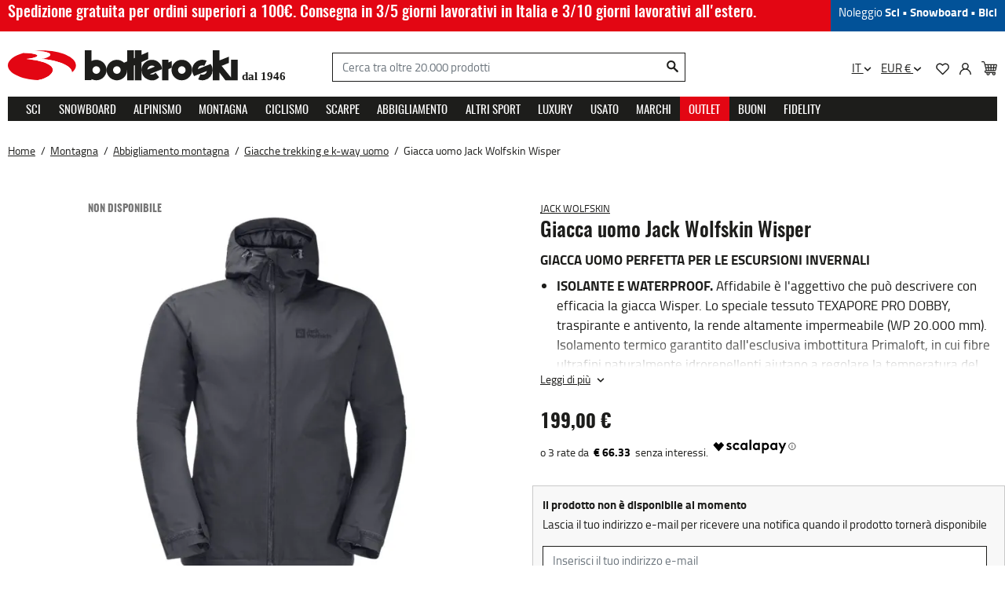

--- FILE ---
content_type: text/html; charset=utf-8
request_url: https://www.botteroski.com/it/522-montagna/32-abbigliamento-montagna/33-giacche-trekking-e-k-way-uomo/464403-giacca-uomo-jack-wolfskin-wisper.html
body_size: 67493
content:
<!doctype html>
<html lang="it-IT">

  <head>
    
      
  <meta charset="utf-8">


  <meta http-equiv="x-ua-compatible" content="ie=edge"><script type="text/javascript">(window.NREUM||(NREUM={})).init={privacy:{cookies_enabled:true},ajax:{deny_list:["bam.eu01.nr-data.net"]},feature_flags:["soft_nav"],distributed_tracing:{enabled:true}};(window.NREUM||(NREUM={})).loader_config={agentID:"538532961",accountID:"4237359",trustKey:"4237359",xpid:"UAQEVlVWARAEUFZWAwkEUlY=",licenseKey:"NRJS-d55926b624c474ae776",applicationID:"447448342",browserID:"538532961"};;/*! For license information please see nr-loader-spa-1.308.0.min.js.LICENSE.txt */
(()=>{var e,t,r={384:(e,t,r)=>{"use strict";r.d(t,{NT:()=>a,US:()=>u,Zm:()=>o,bQ:()=>d,dV:()=>c,pV:()=>l});var n=r(6154),i=r(1863),s=r(1910);const a={beacon:"bam.nr-data.net",errorBeacon:"bam.nr-data.net"};function o(){return n.gm.NREUM||(n.gm.NREUM={}),void 0===n.gm.newrelic&&(n.gm.newrelic=n.gm.NREUM),n.gm.NREUM}function c(){let e=o();return e.o||(e.o={ST:n.gm.setTimeout,SI:n.gm.setImmediate||n.gm.setInterval,CT:n.gm.clearTimeout,XHR:n.gm.XMLHttpRequest,REQ:n.gm.Request,EV:n.gm.Event,PR:n.gm.Promise,MO:n.gm.MutationObserver,FETCH:n.gm.fetch,WS:n.gm.WebSocket},(0,s.i)(...Object.values(e.o))),e}function d(e,t){let r=o();r.initializedAgents??={},t.initializedAt={ms:(0,i.t)(),date:new Date},r.initializedAgents[e]=t}function u(e,t){o()[e]=t}function l(){return function(){let e=o();const t=e.info||{};e.info={beacon:a.beacon,errorBeacon:a.errorBeacon,...t}}(),function(){let e=o();const t=e.init||{};e.init={...t}}(),c(),function(){let e=o();const t=e.loader_config||{};e.loader_config={...t}}(),o()}},782:(e,t,r)=>{"use strict";r.d(t,{T:()=>n});const n=r(860).K7.pageViewTiming},860:(e,t,r)=>{"use strict";r.d(t,{$J:()=>u,K7:()=>c,P3:()=>d,XX:()=>i,Yy:()=>o,df:()=>s,qY:()=>n,v4:()=>a});const n="events",i="jserrors",s="browser/blobs",a="rum",o="browser/logs",c={ajax:"ajax",genericEvents:"generic_events",jserrors:i,logging:"logging",metrics:"metrics",pageAction:"page_action",pageViewEvent:"page_view_event",pageViewTiming:"page_view_timing",sessionReplay:"session_replay",sessionTrace:"session_trace",softNav:"soft_navigations",spa:"spa"},d={[c.pageViewEvent]:1,[c.pageViewTiming]:2,[c.metrics]:3,[c.jserrors]:4,[c.spa]:5,[c.ajax]:6,[c.sessionTrace]:7,[c.softNav]:8,[c.sessionReplay]:9,[c.logging]:10,[c.genericEvents]:11},u={[c.pageViewEvent]:a,[c.pageViewTiming]:n,[c.ajax]:n,[c.spa]:n,[c.softNav]:n,[c.metrics]:i,[c.jserrors]:i,[c.sessionTrace]:s,[c.sessionReplay]:s,[c.logging]:o,[c.genericEvents]:"ins"}},944:(e,t,r)=>{"use strict";r.d(t,{R:()=>i});var n=r(3241);function i(e,t){"function"==typeof console.debug&&(console.debug("New Relic Warning: https://github.com/newrelic/newrelic-browser-agent/blob/main/docs/warning-codes.md#".concat(e),t),(0,n.W)({agentIdentifier:null,drained:null,type:"data",name:"warn",feature:"warn",data:{code:e,secondary:t}}))}},993:(e,t,r)=>{"use strict";r.d(t,{A$:()=>s,ET:()=>a,TZ:()=>o,p_:()=>i});var n=r(860);const i={ERROR:"ERROR",WARN:"WARN",INFO:"INFO",DEBUG:"DEBUG",TRACE:"TRACE"},s={OFF:0,ERROR:1,WARN:2,INFO:3,DEBUG:4,TRACE:5},a="log",o=n.K7.logging},1541:(e,t,r)=>{"use strict";r.d(t,{U:()=>i,f:()=>n});const n={MFE:"MFE",BA:"BA"};function i(e,t){if(2!==t?.harvestEndpointVersion)return{};const r=t.agentRef.runtime.appMetadata.agents[0].entityGuid;return e?{"source.id":e.id,"source.name":e.name,"source.type":e.type,"parent.id":e.parent?.id||r,"parent.type":e.parent?.type||n.BA}:{"entity.guid":r,appId:t.agentRef.info.applicationID}}},1687:(e,t,r)=>{"use strict";r.d(t,{Ak:()=>d,Ze:()=>h,x3:()=>u});var n=r(3241),i=r(7836),s=r(3606),a=r(860),o=r(2646);const c={};function d(e,t){const r={staged:!1,priority:a.P3[t]||0};l(e),c[e].get(t)||c[e].set(t,r)}function u(e,t){e&&c[e]&&(c[e].get(t)&&c[e].delete(t),p(e,t,!1),c[e].size&&f(e))}function l(e){if(!e)throw new Error("agentIdentifier required");c[e]||(c[e]=new Map)}function h(e="",t="feature",r=!1){if(l(e),!e||!c[e].get(t)||r)return p(e,t);c[e].get(t).staged=!0,f(e)}function f(e){const t=Array.from(c[e]);t.every(([e,t])=>t.staged)&&(t.sort((e,t)=>e[1].priority-t[1].priority),t.forEach(([t])=>{c[e].delete(t),p(e,t)}))}function p(e,t,r=!0){const a=e?i.ee.get(e):i.ee,c=s.i.handlers;if(!a.aborted&&a.backlog&&c){if((0,n.W)({agentIdentifier:e,type:"lifecycle",name:"drain",feature:t}),r){const e=a.backlog[t],r=c[t];if(r){for(let t=0;e&&t<e.length;++t)g(e[t],r);Object.entries(r).forEach(([e,t])=>{Object.values(t||{}).forEach(t=>{t[0]?.on&&t[0]?.context()instanceof o.y&&t[0].on(e,t[1])})})}}a.isolatedBacklog||delete c[t],a.backlog[t]=null,a.emit("drain-"+t,[])}}function g(e,t){var r=e[1];Object.values(t[r]||{}).forEach(t=>{var r=e[0];if(t[0]===r){var n=t[1],i=e[3],s=e[2];n.apply(i,s)}})}},1738:(e,t,r)=>{"use strict";r.d(t,{U:()=>f,Y:()=>h});var n=r(3241),i=r(9908),s=r(1863),a=r(944),o=r(5701),c=r(3969),d=r(8362),u=r(860),l=r(4261);function h(e,t,r,s){const h=s||r;!h||h[e]&&h[e]!==d.d.prototype[e]||(h[e]=function(){(0,i.p)(c.xV,["API/"+e+"/called"],void 0,u.K7.metrics,r.ee),(0,n.W)({agentIdentifier:r.agentIdentifier,drained:!!o.B?.[r.agentIdentifier],type:"data",name:"api",feature:l.Pl+e,data:{}});try{return t.apply(this,arguments)}catch(e){(0,a.R)(23,e)}})}function f(e,t,r,n,a){const o=e.info;null===r?delete o.jsAttributes[t]:o.jsAttributes[t]=r,(a||null===r)&&(0,i.p)(l.Pl+n,[(0,s.t)(),t,r],void 0,"session",e.ee)}},1741:(e,t,r)=>{"use strict";r.d(t,{W:()=>s});var n=r(944),i=r(4261);class s{#e(e,...t){if(this[e]!==s.prototype[e])return this[e](...t);(0,n.R)(35,e)}addPageAction(e,t){return this.#e(i.hG,e,t)}register(e){return this.#e(i.eY,e)}recordCustomEvent(e,t){return this.#e(i.fF,e,t)}setPageViewName(e,t){return this.#e(i.Fw,e,t)}setCustomAttribute(e,t,r){return this.#e(i.cD,e,t,r)}noticeError(e,t){return this.#e(i.o5,e,t)}setUserId(e,t=!1){return this.#e(i.Dl,e,t)}setApplicationVersion(e){return this.#e(i.nb,e)}setErrorHandler(e){return this.#e(i.bt,e)}addRelease(e,t){return this.#e(i.k6,e,t)}log(e,t){return this.#e(i.$9,e,t)}start(){return this.#e(i.d3)}finished(e){return this.#e(i.BL,e)}recordReplay(){return this.#e(i.CH)}pauseReplay(){return this.#e(i.Tb)}addToTrace(e){return this.#e(i.U2,e)}setCurrentRouteName(e){return this.#e(i.PA,e)}interaction(e){return this.#e(i.dT,e)}wrapLogger(e,t,r){return this.#e(i.Wb,e,t,r)}measure(e,t){return this.#e(i.V1,e,t)}consent(e){return this.#e(i.Pv,e)}}},1863:(e,t,r)=>{"use strict";function n(){return Math.floor(performance.now())}r.d(t,{t:()=>n})},1910:(e,t,r)=>{"use strict";r.d(t,{i:()=>s});var n=r(944);const i=new Map;function s(...e){return e.every(e=>{if(i.has(e))return i.get(e);const t="function"==typeof e?e.toString():"",r=t.includes("[native code]"),s=t.includes("nrWrapper");return r||s||(0,n.R)(64,e?.name||t),i.set(e,r),r})}},2555:(e,t,r)=>{"use strict";r.d(t,{D:()=>o,f:()=>a});var n=r(384),i=r(8122);const s={beacon:n.NT.beacon,errorBeacon:n.NT.errorBeacon,licenseKey:void 0,applicationID:void 0,sa:void 0,queueTime:void 0,applicationTime:void 0,ttGuid:void 0,user:void 0,account:void 0,product:void 0,extra:void 0,jsAttributes:{},userAttributes:void 0,atts:void 0,transactionName:void 0,tNamePlain:void 0};function a(e){try{return!!e.licenseKey&&!!e.errorBeacon&&!!e.applicationID}catch(e){return!1}}const o=e=>(0,i.a)(e,s)},2614:(e,t,r)=>{"use strict";r.d(t,{BB:()=>a,H3:()=>n,g:()=>d,iL:()=>c,tS:()=>o,uh:()=>i,wk:()=>s});const n="NRBA",i="SESSION",s=144e5,a=18e5,o={STARTED:"session-started",PAUSE:"session-pause",RESET:"session-reset",RESUME:"session-resume",UPDATE:"session-update"},c={SAME_TAB:"same-tab",CROSS_TAB:"cross-tab"},d={OFF:0,FULL:1,ERROR:2}},2646:(e,t,r)=>{"use strict";r.d(t,{y:()=>n});class n{constructor(e){this.contextId=e}}},2843:(e,t,r)=>{"use strict";r.d(t,{G:()=>s,u:()=>i});var n=r(3878);function i(e,t=!1,r,i){(0,n.DD)("visibilitychange",function(){if(t)return void("hidden"===document.visibilityState&&e());e(document.visibilityState)},r,i)}function s(e,t,r){(0,n.sp)("pagehide",e,t,r)}},3241:(e,t,r)=>{"use strict";r.d(t,{W:()=>s});var n=r(6154);const i="newrelic";function s(e={}){try{n.gm.dispatchEvent(new CustomEvent(i,{detail:e}))}catch(e){}}},3304:(e,t,r)=>{"use strict";r.d(t,{A:()=>s});var n=r(7836);const i=()=>{const e=new WeakSet;return(t,r)=>{if("object"==typeof r&&null!==r){if(e.has(r))return;e.add(r)}return r}};function s(e){try{return JSON.stringify(e,i())??""}catch(e){try{n.ee.emit("internal-error",[e])}catch(e){}return""}}},3333:(e,t,r)=>{"use strict";r.d(t,{$v:()=>u,TZ:()=>n,Xh:()=>c,Zp:()=>i,kd:()=>d,mq:()=>o,nf:()=>a,qN:()=>s});const n=r(860).K7.genericEvents,i=["auxclick","click","copy","keydown","paste","scrollend"],s=["focus","blur"],a=4,o=1e3,c=2e3,d=["PageAction","UserAction","BrowserPerformance"],u={RESOURCES:"experimental.resources",REGISTER:"register"}},3434:(e,t,r)=>{"use strict";r.d(t,{Jt:()=>s,YM:()=>d});var n=r(7836),i=r(5607);const s="nr@original:".concat(i.W),a=50;var o=Object.prototype.hasOwnProperty,c=!1;function d(e,t){return e||(e=n.ee),r.inPlace=function(e,t,n,i,s){n||(n="");const a="-"===n.charAt(0);for(let o=0;o<t.length;o++){const c=t[o],d=e[c];l(d)||(e[c]=r(d,a?c+n:n,i,c,s))}},r.flag=s,r;function r(t,r,n,c,d){return l(t)?t:(r||(r=""),nrWrapper[s]=t,function(e,t,r){if(Object.defineProperty&&Object.keys)try{return Object.keys(e).forEach(function(r){Object.defineProperty(t,r,{get:function(){return e[r]},set:function(t){return e[r]=t,t}})}),t}catch(e){u([e],r)}for(var n in e)o.call(e,n)&&(t[n]=e[n])}(t,nrWrapper,e),nrWrapper);function nrWrapper(){var s,o,l,h;let f;try{o=this,s=[...arguments],l="function"==typeof n?n(s,o):n||{}}catch(t){u([t,"",[s,o,c],l],e)}i(r+"start",[s,o,c],l,d);const p=performance.now();let g;try{return h=t.apply(o,s),g=performance.now(),h}catch(e){throw g=performance.now(),i(r+"err",[s,o,e],l,d),f=e,f}finally{const e=g-p,t={start:p,end:g,duration:e,isLongTask:e>=a,methodName:c,thrownError:f};t.isLongTask&&i("long-task",[t,o],l,d),i(r+"end",[s,o,h],l,d)}}}function i(r,n,i,s){if(!c||t){var a=c;c=!0;try{e.emit(r,n,i,t,s)}catch(t){u([t,r,n,i],e)}c=a}}}function u(e,t){t||(t=n.ee);try{t.emit("internal-error",e)}catch(e){}}function l(e){return!(e&&"function"==typeof e&&e.apply&&!e[s])}},3606:(e,t,r)=>{"use strict";r.d(t,{i:()=>s});var n=r(9908);s.on=a;var i=s.handlers={};function s(e,t,r,s){a(s||n.d,i,e,t,r)}function a(e,t,r,i,s){s||(s="feature"),e||(e=n.d);var a=t[s]=t[s]||{};(a[r]=a[r]||[]).push([e,i])}},3738:(e,t,r)=>{"use strict";r.d(t,{He:()=>i,Kp:()=>o,Lc:()=>d,Rz:()=>u,TZ:()=>n,bD:()=>s,d3:()=>a,jx:()=>l,sl:()=>h,uP:()=>c});const n=r(860).K7.sessionTrace,i="bstResource",s="resource",a="-start",o="-end",c="fn"+a,d="fn"+o,u="pushState",l=1e3,h=3e4},3785:(e,t,r)=>{"use strict";r.d(t,{R:()=>c,b:()=>d});var n=r(9908),i=r(1863),s=r(860),a=r(3969),o=r(993);function c(e,t,r={},c=o.p_.INFO,d=!0,u,l=(0,i.t)()){(0,n.p)(a.xV,["API/logging/".concat(c.toLowerCase(),"/called")],void 0,s.K7.metrics,e),(0,n.p)(o.ET,[l,t,r,c,d,u],void 0,s.K7.logging,e)}function d(e){return"string"==typeof e&&Object.values(o.p_).some(t=>t===e.toUpperCase().trim())}},3878:(e,t,r)=>{"use strict";function n(e,t){return{capture:e,passive:!1,signal:t}}function i(e,t,r=!1,i){window.addEventListener(e,t,n(r,i))}function s(e,t,r=!1,i){document.addEventListener(e,t,n(r,i))}r.d(t,{DD:()=>s,jT:()=>n,sp:()=>i})},3962:(e,t,r)=>{"use strict";r.d(t,{AM:()=>a,O2:()=>l,OV:()=>s,Qu:()=>h,TZ:()=>c,ih:()=>f,pP:()=>o,t1:()=>u,tC:()=>i,wD:()=>d});var n=r(860);const i=["click","keydown","submit"],s="popstate",a="api",o="initialPageLoad",c=n.K7.softNav,d=5e3,u=500,l={INITIAL_PAGE_LOAD:"",ROUTE_CHANGE:1,UNSPECIFIED:2},h={INTERACTION:1,AJAX:2,CUSTOM_END:3,CUSTOM_TRACER:4},f={IP:"in progress",PF:"pending finish",FIN:"finished",CAN:"cancelled"}},3969:(e,t,r)=>{"use strict";r.d(t,{TZ:()=>n,XG:()=>o,rs:()=>i,xV:()=>a,z_:()=>s});const n=r(860).K7.metrics,i="sm",s="cm",a="storeSupportabilityMetrics",o="storeEventMetrics"},4234:(e,t,r)=>{"use strict";r.d(t,{W:()=>s});var n=r(7836),i=r(1687);class s{constructor(e,t){this.agentIdentifier=e,this.ee=n.ee.get(e),this.featureName=t,this.blocked=!1}deregisterDrain(){(0,i.x3)(this.agentIdentifier,this.featureName)}}},4261:(e,t,r)=>{"use strict";r.d(t,{$9:()=>u,BL:()=>c,CH:()=>p,Dl:()=>R,Fw:()=>w,PA:()=>v,Pl:()=>n,Pv:()=>A,Tb:()=>h,U2:()=>a,V1:()=>E,Wb:()=>T,bt:()=>y,cD:()=>b,d3:()=>x,dT:()=>d,eY:()=>g,fF:()=>f,hG:()=>s,hw:()=>i,k6:()=>o,nb:()=>m,o5:()=>l});const n="api-",i=n+"ixn-",s="addPageAction",a="addToTrace",o="addRelease",c="finished",d="interaction",u="log",l="noticeError",h="pauseReplay",f="recordCustomEvent",p="recordReplay",g="register",m="setApplicationVersion",v="setCurrentRouteName",b="setCustomAttribute",y="setErrorHandler",w="setPageViewName",R="setUserId",x="start",T="wrapLogger",E="measure",A="consent"},5205:(e,t,r)=>{"use strict";r.d(t,{j:()=>S});var n=r(384),i=r(1741);var s=r(2555),a=r(3333);const o=e=>{if(!e||"string"!=typeof e)return!1;try{document.createDocumentFragment().querySelector(e)}catch{return!1}return!0};var c=r(2614),d=r(944),u=r(8122);const l="[data-nr-mask]",h=e=>(0,u.a)(e,(()=>{const e={feature_flags:[],experimental:{allow_registered_children:!1,resources:!1},mask_selector:"*",block_selector:"[data-nr-block]",mask_input_options:{color:!1,date:!1,"datetime-local":!1,email:!1,month:!1,number:!1,range:!1,search:!1,tel:!1,text:!1,time:!1,url:!1,week:!1,textarea:!1,select:!1,password:!0}};return{ajax:{deny_list:void 0,block_internal:!0,enabled:!0,autoStart:!0},api:{get allow_registered_children(){return e.feature_flags.includes(a.$v.REGISTER)||e.experimental.allow_registered_children},set allow_registered_children(t){e.experimental.allow_registered_children=t},duplicate_registered_data:!1},browser_consent_mode:{enabled:!1},distributed_tracing:{enabled:void 0,exclude_newrelic_header:void 0,cors_use_newrelic_header:void 0,cors_use_tracecontext_headers:void 0,allowed_origins:void 0},get feature_flags(){return e.feature_flags},set feature_flags(t){e.feature_flags=t},generic_events:{enabled:!0,autoStart:!0},harvest:{interval:30},jserrors:{enabled:!0,autoStart:!0},logging:{enabled:!0,autoStart:!0},metrics:{enabled:!0,autoStart:!0},obfuscate:void 0,page_action:{enabled:!0},page_view_event:{enabled:!0,autoStart:!0},page_view_timing:{enabled:!0,autoStart:!0},performance:{capture_marks:!1,capture_measures:!1,capture_detail:!0,resources:{get enabled(){return e.feature_flags.includes(a.$v.RESOURCES)||e.experimental.resources},set enabled(t){e.experimental.resources=t},asset_types:[],first_party_domains:[],ignore_newrelic:!0}},privacy:{cookies_enabled:!0},proxy:{assets:void 0,beacon:void 0},session:{expiresMs:c.wk,inactiveMs:c.BB},session_replay:{autoStart:!0,enabled:!1,preload:!1,sampling_rate:10,error_sampling_rate:100,collect_fonts:!1,inline_images:!1,fix_stylesheets:!0,mask_all_inputs:!0,get mask_text_selector(){return e.mask_selector},set mask_text_selector(t){o(t)?e.mask_selector="".concat(t,",").concat(l):""===t||null===t?e.mask_selector=l:(0,d.R)(5,t)},get block_class(){return"nr-block"},get ignore_class(){return"nr-ignore"},get mask_text_class(){return"nr-mask"},get block_selector(){return e.block_selector},set block_selector(t){o(t)?e.block_selector+=",".concat(t):""!==t&&(0,d.R)(6,t)},get mask_input_options(){return e.mask_input_options},set mask_input_options(t){t&&"object"==typeof t?e.mask_input_options={...t,password:!0}:(0,d.R)(7,t)}},session_trace:{enabled:!0,autoStart:!0},soft_navigations:{enabled:!0,autoStart:!0},spa:{enabled:!0,autoStart:!0},ssl:void 0,user_actions:{enabled:!0,elementAttributes:["id","className","tagName","type"]}}})());var f=r(6154),p=r(9324);let g=0;const m={buildEnv:p.F3,distMethod:p.Xs,version:p.xv,originTime:f.WN},v={consented:!1},b={appMetadata:{},get consented(){return this.session?.state?.consent||v.consented},set consented(e){v.consented=e},customTransaction:void 0,denyList:void 0,disabled:!1,harvester:void 0,isolatedBacklog:!1,isRecording:!1,loaderType:void 0,maxBytes:3e4,obfuscator:void 0,onerror:void 0,ptid:void 0,releaseIds:{},session:void 0,timeKeeper:void 0,registeredEntities:[],jsAttributesMetadata:{bytes:0},get harvestCount(){return++g}},y=e=>{const t=(0,u.a)(e,b),r=Object.keys(m).reduce((e,t)=>(e[t]={value:m[t],writable:!1,configurable:!0,enumerable:!0},e),{});return Object.defineProperties(t,r)};var w=r(5701);const R=e=>{const t=e.startsWith("http");e+="/",r.p=t?e:"https://"+e};var x=r(7836),T=r(3241);const E={accountID:void 0,trustKey:void 0,agentID:void 0,licenseKey:void 0,applicationID:void 0,xpid:void 0},A=e=>(0,u.a)(e,E),_=new Set;function S(e,t={},r,a){let{init:o,info:c,loader_config:d,runtime:u={},exposed:l=!0}=t;if(!c){const e=(0,n.pV)();o=e.init,c=e.info,d=e.loader_config}e.init=h(o||{}),e.loader_config=A(d||{}),c.jsAttributes??={},f.bv&&(c.jsAttributes.isWorker=!0),e.info=(0,s.D)(c);const p=e.init,g=[c.beacon,c.errorBeacon];_.has(e.agentIdentifier)||(p.proxy.assets&&(R(p.proxy.assets),g.push(p.proxy.assets)),p.proxy.beacon&&g.push(p.proxy.beacon),e.beacons=[...g],function(e){const t=(0,n.pV)();Object.getOwnPropertyNames(i.W.prototype).forEach(r=>{const n=i.W.prototype[r];if("function"!=typeof n||"constructor"===n)return;let s=t[r];e[r]&&!1!==e.exposed&&"micro-agent"!==e.runtime?.loaderType&&(t[r]=(...t)=>{const n=e[r](...t);return s?s(...t):n})})}(e),(0,n.US)("activatedFeatures",w.B)),u.denyList=[...p.ajax.deny_list||[],...p.ajax.block_internal?g:[]],u.ptid=e.agentIdentifier,u.loaderType=r,e.runtime=y(u),_.has(e.agentIdentifier)||(e.ee=x.ee.get(e.agentIdentifier),e.exposed=l,(0,T.W)({agentIdentifier:e.agentIdentifier,drained:!!w.B?.[e.agentIdentifier],type:"lifecycle",name:"initialize",feature:void 0,data:e.config})),_.add(e.agentIdentifier)}},5270:(e,t,r)=>{"use strict";r.d(t,{Aw:()=>a,SR:()=>s,rF:()=>o});var n=r(384),i=r(7767);function s(e){return!!(0,n.dV)().o.MO&&(0,i.V)(e)&&!0===e?.session_trace.enabled}function a(e){return!0===e?.session_replay.preload&&s(e)}function o(e,t){try{if("string"==typeof t?.type){if("password"===t.type.toLowerCase())return"*".repeat(e?.length||0);if(void 0!==t?.dataset?.nrUnmask||t?.classList?.contains("nr-unmask"))return e}}catch(e){}return"string"==typeof e?e.replace(/[\S]/g,"*"):"*".repeat(e?.length||0)}},5289:(e,t,r)=>{"use strict";r.d(t,{GG:()=>a,Qr:()=>c,sB:()=>o});var n=r(3878),i=r(6389);function s(){return"undefined"==typeof document||"complete"===document.readyState}function a(e,t){if(s())return e();const r=(0,i.J)(e),a=setInterval(()=>{s()&&(clearInterval(a),r())},500);(0,n.sp)("load",r,t)}function o(e){if(s())return e();(0,n.DD)("DOMContentLoaded",e)}function c(e){if(s())return e();(0,n.sp)("popstate",e)}},5607:(e,t,r)=>{"use strict";r.d(t,{W:()=>n});const n=(0,r(9566).bz)()},5701:(e,t,r)=>{"use strict";r.d(t,{B:()=>s,t:()=>a});var n=r(3241);const i=new Set,s={};function a(e,t){const r=t.agentIdentifier;s[r]??={},e&&"object"==typeof e&&(i.has(r)||(t.ee.emit("rumresp",[e]),s[r]=e,i.add(r),(0,n.W)({agentIdentifier:r,loaded:!0,drained:!0,type:"lifecycle",name:"load",feature:void 0,data:e})))}},6154:(e,t,r)=>{"use strict";r.d(t,{OF:()=>d,RI:()=>i,WN:()=>h,bv:()=>s,eN:()=>f,gm:()=>a,lR:()=>l,m:()=>c,mw:()=>o,sb:()=>u});var n=r(1863);const i="undefined"!=typeof window&&!!window.document,s="undefined"!=typeof WorkerGlobalScope&&("undefined"!=typeof self&&self instanceof WorkerGlobalScope&&self.navigator instanceof WorkerNavigator||"undefined"!=typeof globalThis&&globalThis instanceof WorkerGlobalScope&&globalThis.navigator instanceof WorkerNavigator),a=i?window:"undefined"!=typeof WorkerGlobalScope&&("undefined"!=typeof self&&self instanceof WorkerGlobalScope&&self||"undefined"!=typeof globalThis&&globalThis instanceof WorkerGlobalScope&&globalThis),o=Boolean("hidden"===a?.document?.visibilityState),c=""+a?.location,d=/iPad|iPhone|iPod/.test(a.navigator?.userAgent),u=d&&"undefined"==typeof SharedWorker,l=(()=>{const e=a.navigator?.userAgent?.match(/Firefox[/\s](\d+\.\d+)/);return Array.isArray(e)&&e.length>=2?+e[1]:0})(),h=Date.now()-(0,n.t)(),f=()=>"undefined"!=typeof PerformanceNavigationTiming&&a?.performance?.getEntriesByType("navigation")?.[0]?.responseStart},6344:(e,t,r)=>{"use strict";r.d(t,{BB:()=>u,Qb:()=>l,TZ:()=>i,Ug:()=>a,Vh:()=>s,_s:()=>o,bc:()=>d,yP:()=>c});var n=r(2614);const i=r(860).K7.sessionReplay,s="errorDuringReplay",a=.12,o={DomContentLoaded:0,Load:1,FullSnapshot:2,IncrementalSnapshot:3,Meta:4,Custom:5},c={[n.g.ERROR]:15e3,[n.g.FULL]:3e5,[n.g.OFF]:0},d={RESET:{message:"Session was reset",sm:"Reset"},IMPORT:{message:"Recorder failed to import",sm:"Import"},TOO_MANY:{message:"429: Too Many Requests",sm:"Too-Many"},TOO_BIG:{message:"Payload was too large",sm:"Too-Big"},CROSS_TAB:{message:"Session Entity was set to OFF on another tab",sm:"Cross-Tab"},ENTITLEMENTS:{message:"Session Replay is not allowed and will not be started",sm:"Entitlement"}},u=5e3,l={API:"api",RESUME:"resume",SWITCH_TO_FULL:"switchToFull",INITIALIZE:"initialize",PRELOAD:"preload"}},6389:(e,t,r)=>{"use strict";function n(e,t=500,r={}){const n=r?.leading||!1;let i;return(...r)=>{n&&void 0===i&&(e.apply(this,r),i=setTimeout(()=>{i=clearTimeout(i)},t)),n||(clearTimeout(i),i=setTimeout(()=>{e.apply(this,r)},t))}}function i(e){let t=!1;return(...r)=>{t||(t=!0,e.apply(this,r))}}r.d(t,{J:()=>i,s:()=>n})},6630:(e,t,r)=>{"use strict";r.d(t,{T:()=>n});const n=r(860).K7.pageViewEvent},6774:(e,t,r)=>{"use strict";r.d(t,{T:()=>n});const n=r(860).K7.jserrors},7295:(e,t,r)=>{"use strict";r.d(t,{Xv:()=>a,gX:()=>i,iW:()=>s});var n=[];function i(e){if(!e||s(e))return!1;if(0===n.length)return!0;if("*"===n[0].hostname)return!1;for(var t=0;t<n.length;t++){var r=n[t];if(r.hostname.test(e.hostname)&&r.pathname.test(e.pathname))return!1}return!0}function s(e){return void 0===e.hostname}function a(e){if(n=[],e&&e.length)for(var t=0;t<e.length;t++){let r=e[t];if(!r)continue;if("*"===r)return void(n=[{hostname:"*"}]);0===r.indexOf("http://")?r=r.substring(7):0===r.indexOf("https://")&&(r=r.substring(8));const i=r.indexOf("/");let s,a;i>0?(s=r.substring(0,i),a=r.substring(i)):(s=r,a="*");let[c]=s.split(":");n.push({hostname:o(c),pathname:o(a,!0)})}}function o(e,t=!1){const r=e.replace(/[.+?^${}()|[\]\\]/g,e=>"\\"+e).replace(/\*/g,".*?");return new RegExp((t?"^":"")+r+"$")}},7485:(e,t,r)=>{"use strict";r.d(t,{D:()=>i});var n=r(6154);function i(e){if(0===(e||"").indexOf("data:"))return{protocol:"data"};try{const t=new URL(e,location.href),r={port:t.port,hostname:t.hostname,pathname:t.pathname,search:t.search,protocol:t.protocol.slice(0,t.protocol.indexOf(":")),sameOrigin:t.protocol===n.gm?.location?.protocol&&t.host===n.gm?.location?.host};return r.port&&""!==r.port||("http:"===t.protocol&&(r.port="80"),"https:"===t.protocol&&(r.port="443")),r.pathname&&""!==r.pathname?r.pathname.startsWith("/")||(r.pathname="/".concat(r.pathname)):r.pathname="/",r}catch(e){return{}}}},7699:(e,t,r)=>{"use strict";r.d(t,{It:()=>s,KC:()=>o,No:()=>i,qh:()=>a});var n=r(860);const i=16e3,s=1e6,a="SESSION_ERROR",o={[n.K7.logging]:!0,[n.K7.genericEvents]:!1,[n.K7.jserrors]:!1,[n.K7.ajax]:!1}},7767:(e,t,r)=>{"use strict";r.d(t,{V:()=>i});var n=r(6154);const i=e=>n.RI&&!0===e?.privacy.cookies_enabled},7836:(e,t,r)=>{"use strict";r.d(t,{P:()=>o,ee:()=>c});var n=r(384),i=r(8990),s=r(2646),a=r(5607);const o="nr@context:".concat(a.W),c=function e(t,r){var n={},a={},u={},l=!1;try{l=16===r.length&&d.initializedAgents?.[r]?.runtime.isolatedBacklog}catch(e){}var h={on:p,addEventListener:p,removeEventListener:function(e,t){var r=n[e];if(!r)return;for(var i=0;i<r.length;i++)r[i]===t&&r.splice(i,1)},emit:function(e,r,n,i,s){!1!==s&&(s=!0);if(c.aborted&&!i)return;t&&s&&t.emit(e,r,n);var o=f(n);g(e).forEach(e=>{e.apply(o,r)});var d=v()[a[e]];d&&d.push([h,e,r,o]);return o},get:m,listeners:g,context:f,buffer:function(e,t){const r=v();if(t=t||"feature",h.aborted)return;Object.entries(e||{}).forEach(([e,n])=>{a[n]=t,t in r||(r[t]=[])})},abort:function(){h._aborted=!0,Object.keys(h.backlog).forEach(e=>{delete h.backlog[e]})},isBuffering:function(e){return!!v()[a[e]]},debugId:r,backlog:l?{}:t&&"object"==typeof t.backlog?t.backlog:{},isolatedBacklog:l};return Object.defineProperty(h,"aborted",{get:()=>{let e=h._aborted||!1;return e||(t&&(e=t.aborted),e)}}),h;function f(e){return e&&e instanceof s.y?e:e?(0,i.I)(e,o,()=>new s.y(o)):new s.y(o)}function p(e,t){n[e]=g(e).concat(t)}function g(e){return n[e]||[]}function m(t){return u[t]=u[t]||e(h,t)}function v(){return h.backlog}}(void 0,"globalEE"),d=(0,n.Zm)();d.ee||(d.ee=c)},8122:(e,t,r)=>{"use strict";r.d(t,{a:()=>i});var n=r(944);function i(e,t){try{if(!e||"object"!=typeof e)return(0,n.R)(3);if(!t||"object"!=typeof t)return(0,n.R)(4);const r=Object.create(Object.getPrototypeOf(t),Object.getOwnPropertyDescriptors(t)),s=0===Object.keys(r).length?e:r;for(let a in s)if(void 0!==e[a])try{if(null===e[a]){r[a]=null;continue}Array.isArray(e[a])&&Array.isArray(t[a])?r[a]=Array.from(new Set([...e[a],...t[a]])):"object"==typeof e[a]&&"object"==typeof t[a]?r[a]=i(e[a],t[a]):r[a]=e[a]}catch(e){r[a]||(0,n.R)(1,e)}return r}catch(e){(0,n.R)(2,e)}}},8139:(e,t,r)=>{"use strict";r.d(t,{u:()=>h});var n=r(7836),i=r(3434),s=r(8990),a=r(6154);const o={},c=a.gm.XMLHttpRequest,d="addEventListener",u="removeEventListener",l="nr@wrapped:".concat(n.P);function h(e){var t=function(e){return(e||n.ee).get("events")}(e);if(o[t.debugId]++)return t;o[t.debugId]=1;var r=(0,i.YM)(t,!0);function h(e){r.inPlace(e,[d,u],"-",p)}function p(e,t){return e[1]}return"getPrototypeOf"in Object&&(a.RI&&f(document,h),c&&f(c.prototype,h),f(a.gm,h)),t.on(d+"-start",function(e,t){var n=e[1];if(null!==n&&("function"==typeof n||"object"==typeof n)&&"newrelic"!==e[0]){var i=(0,s.I)(n,l,function(){var e={object:function(){if("function"!=typeof n.handleEvent)return;return n.handleEvent.apply(n,arguments)},function:n}[typeof n];return e?r(e,"fn-",null,e.name||"anonymous"):n});this.wrapped=e[1]=i}}),t.on(u+"-start",function(e){e[1]=this.wrapped||e[1]}),t}function f(e,t,...r){let n=e;for(;"object"==typeof n&&!Object.prototype.hasOwnProperty.call(n,d);)n=Object.getPrototypeOf(n);n&&t(n,...r)}},8362:(e,t,r)=>{"use strict";r.d(t,{d:()=>s});var n=r(9566),i=r(1741);class s extends i.W{agentIdentifier=(0,n.LA)(16)}},8374:(e,t,r)=>{r.nc=(()=>{try{return document?.currentScript?.nonce}catch(e){}return""})()},8990:(e,t,r)=>{"use strict";r.d(t,{I:()=>i});var n=Object.prototype.hasOwnProperty;function i(e,t,r){if(n.call(e,t))return e[t];var i=r();if(Object.defineProperty&&Object.keys)try{return Object.defineProperty(e,t,{value:i,writable:!0,enumerable:!1}),i}catch(e){}return e[t]=i,i}},9119:(e,t,r)=>{"use strict";r.d(t,{L:()=>s});var n=/([^?#]*)[^#]*(#[^?]*|$).*/,i=/([^?#]*)().*/;function s(e,t){return e?e.replace(t?n:i,"$1$2"):e}},9300:(e,t,r)=>{"use strict";r.d(t,{T:()=>n});const n=r(860).K7.ajax},9324:(e,t,r)=>{"use strict";r.d(t,{AJ:()=>a,F3:()=>i,Xs:()=>s,Yq:()=>o,xv:()=>n});const n="1.308.0",i="PROD",s="CDN",a="@newrelic/rrweb",o="1.0.1"},9566:(e,t,r)=>{"use strict";r.d(t,{LA:()=>o,ZF:()=>c,bz:()=>a,el:()=>d});var n=r(6154);const i="xxxxxxxx-xxxx-4xxx-yxxx-xxxxxxxxxxxx";function s(e,t){return e?15&e[t]:16*Math.random()|0}function a(){const e=n.gm?.crypto||n.gm?.msCrypto;let t,r=0;return e&&e.getRandomValues&&(t=e.getRandomValues(new Uint8Array(30))),i.split("").map(e=>"x"===e?s(t,r++).toString(16):"y"===e?(3&s()|8).toString(16):e).join("")}function o(e){const t=n.gm?.crypto||n.gm?.msCrypto;let r,i=0;t&&t.getRandomValues&&(r=t.getRandomValues(new Uint8Array(e)));const a=[];for(var o=0;o<e;o++)a.push(s(r,i++).toString(16));return a.join("")}function c(){return o(16)}function d(){return o(32)}},9908:(e,t,r)=>{"use strict";r.d(t,{d:()=>n,p:()=>i});var n=r(7836).ee.get("handle");function i(e,t,r,i,s){s?(s.buffer([e],i),s.emit(e,t,r)):(n.buffer([e],i),n.emit(e,t,r))}}},n={};function i(e){var t=n[e];if(void 0!==t)return t.exports;var s=n[e]={exports:{}};return r[e](s,s.exports,i),s.exports}i.m=r,i.d=(e,t)=>{for(var r in t)i.o(t,r)&&!i.o(e,r)&&Object.defineProperty(e,r,{enumerable:!0,get:t[r]})},i.f={},i.e=e=>Promise.all(Object.keys(i.f).reduce((t,r)=>(i.f[r](e,t),t),[])),i.u=e=>({212:"nr-spa-compressor",249:"nr-spa-recorder",478:"nr-spa"}[e]+"-1.308.0.min.js"),i.o=(e,t)=>Object.prototype.hasOwnProperty.call(e,t),e={},t="NRBA-1.308.0.PROD:",i.l=(r,n,s,a)=>{if(e[r])e[r].push(n);else{var o,c;if(void 0!==s)for(var d=document.getElementsByTagName("script"),u=0;u<d.length;u++){var l=d[u];if(l.getAttribute("src")==r||l.getAttribute("data-webpack")==t+s){o=l;break}}if(!o){c=!0;var h={478:"sha512-RSfSVnmHk59T/uIPbdSE0LPeqcEdF4/+XhfJdBuccH5rYMOEZDhFdtnh6X6nJk7hGpzHd9Ujhsy7lZEz/ORYCQ==",249:"sha512-ehJXhmntm85NSqW4MkhfQqmeKFulra3klDyY0OPDUE+sQ3GokHlPh1pmAzuNy//3j4ac6lzIbmXLvGQBMYmrkg==",212:"sha512-B9h4CR46ndKRgMBcK+j67uSR2RCnJfGefU+A7FrgR/k42ovXy5x/MAVFiSvFxuVeEk/pNLgvYGMp1cBSK/G6Fg=="};(o=document.createElement("script")).charset="utf-8",i.nc&&o.setAttribute("nonce",i.nc),o.setAttribute("data-webpack",t+s),o.src=r,0!==o.src.indexOf(window.location.origin+"/")&&(o.crossOrigin="anonymous"),h[a]&&(o.integrity=h[a])}e[r]=[n];var f=(t,n)=>{o.onerror=o.onload=null,clearTimeout(p);var i=e[r];if(delete e[r],o.parentNode&&o.parentNode.removeChild(o),i&&i.forEach(e=>e(n)),t)return t(n)},p=setTimeout(f.bind(null,void 0,{type:"timeout",target:o}),12e4);o.onerror=f.bind(null,o.onerror),o.onload=f.bind(null,o.onload),c&&document.head.appendChild(o)}},i.r=e=>{"undefined"!=typeof Symbol&&Symbol.toStringTag&&Object.defineProperty(e,Symbol.toStringTag,{value:"Module"}),Object.defineProperty(e,"__esModule",{value:!0})},i.p="https://js-agent.newrelic.com/",(()=>{var e={38:0,788:0};i.f.j=(t,r)=>{var n=i.o(e,t)?e[t]:void 0;if(0!==n)if(n)r.push(n[2]);else{var s=new Promise((r,i)=>n=e[t]=[r,i]);r.push(n[2]=s);var a=i.p+i.u(t),o=new Error;i.l(a,r=>{if(i.o(e,t)&&(0!==(n=e[t])&&(e[t]=void 0),n)){var s=r&&("load"===r.type?"missing":r.type),a=r&&r.target&&r.target.src;o.message="Loading chunk "+t+" failed: ("+s+": "+a+")",o.name="ChunkLoadError",o.type=s,o.request=a,n[1](o)}},"chunk-"+t,t)}};var t=(t,r)=>{var n,s,[a,o,c]=r,d=0;if(a.some(t=>0!==e[t])){for(n in o)i.o(o,n)&&(i.m[n]=o[n]);if(c)c(i)}for(t&&t(r);d<a.length;d++)s=a[d],i.o(e,s)&&e[s]&&e[s][0](),e[s]=0},r=self["webpackChunk:NRBA-1.308.0.PROD"]=self["webpackChunk:NRBA-1.308.0.PROD"]||[];r.forEach(t.bind(null,0)),r.push=t.bind(null,r.push.bind(r))})(),(()=>{"use strict";i(8374);var e=i(8362),t=i(860);const r=Object.values(t.K7);var n=i(5205);var s=i(9908),a=i(1863),o=i(4261),c=i(1738);var d=i(1687),u=i(4234),l=i(5289),h=i(6154),f=i(944),p=i(5270),g=i(7767),m=i(6389),v=i(7699);class b extends u.W{constructor(e,t){super(e.agentIdentifier,t),this.agentRef=e,this.abortHandler=void 0,this.featAggregate=void 0,this.loadedSuccessfully=void 0,this.onAggregateImported=new Promise(e=>{this.loadedSuccessfully=e}),this.deferred=Promise.resolve(),!1===e.init[this.featureName].autoStart?this.deferred=new Promise((t,r)=>{this.ee.on("manual-start-all",(0,m.J)(()=>{(0,d.Ak)(e.agentIdentifier,this.featureName),t()}))}):(0,d.Ak)(e.agentIdentifier,t)}importAggregator(e,t,r={}){if(this.featAggregate)return;const n=async()=>{let n;await this.deferred;try{if((0,g.V)(e.init)){const{setupAgentSession:t}=await i.e(478).then(i.bind(i,8766));n=t(e)}}catch(e){(0,f.R)(20,e),this.ee.emit("internal-error",[e]),(0,s.p)(v.qh,[e],void 0,this.featureName,this.ee)}try{if(!this.#t(this.featureName,n,e.init))return(0,d.Ze)(this.agentIdentifier,this.featureName),void this.loadedSuccessfully(!1);const{Aggregate:i}=await t();this.featAggregate=new i(e,r),e.runtime.harvester.initializedAggregates.push(this.featAggregate),this.loadedSuccessfully(!0)}catch(e){(0,f.R)(34,e),this.abortHandler?.(),(0,d.Ze)(this.agentIdentifier,this.featureName,!0),this.loadedSuccessfully(!1),this.ee&&this.ee.abort()}};h.RI?(0,l.GG)(()=>n(),!0):n()}#t(e,r,n){if(this.blocked)return!1;switch(e){case t.K7.sessionReplay:return(0,p.SR)(n)&&!!r;case t.K7.sessionTrace:return!!r;default:return!0}}}var y=i(6630),w=i(2614),R=i(3241);class x extends b{static featureName=y.T;constructor(e){var t;super(e,y.T),this.setupInspectionEvents(e.agentIdentifier),t=e,(0,c.Y)(o.Fw,function(e,r){"string"==typeof e&&("/"!==e.charAt(0)&&(e="/"+e),t.runtime.customTransaction=(r||"http://custom.transaction")+e,(0,s.p)(o.Pl+o.Fw,[(0,a.t)()],void 0,void 0,t.ee))},t),this.importAggregator(e,()=>i.e(478).then(i.bind(i,2467)))}setupInspectionEvents(e){const t=(t,r)=>{t&&(0,R.W)({agentIdentifier:e,timeStamp:t.timeStamp,loaded:"complete"===t.target.readyState,type:"window",name:r,data:t.target.location+""})};(0,l.sB)(e=>{t(e,"DOMContentLoaded")}),(0,l.GG)(e=>{t(e,"load")}),(0,l.Qr)(e=>{t(e,"navigate")}),this.ee.on(w.tS.UPDATE,(t,r)=>{(0,R.W)({agentIdentifier:e,type:"lifecycle",name:"session",data:r})})}}var T=i(384);class E extends e.d{constructor(e){var t;(super(),h.gm)?(this.features={},(0,T.bQ)(this.agentIdentifier,this),this.desiredFeatures=new Set(e.features||[]),this.desiredFeatures.add(x),(0,n.j)(this,e,e.loaderType||"agent"),t=this,(0,c.Y)(o.cD,function(e,r,n=!1){if("string"==typeof e){if(["string","number","boolean"].includes(typeof r)||null===r)return(0,c.U)(t,e,r,o.cD,n);(0,f.R)(40,typeof r)}else(0,f.R)(39,typeof e)},t),function(e){(0,c.Y)(o.Dl,function(t,r=!1){if("string"!=typeof t&&null!==t)return void(0,f.R)(41,typeof t);const n=e.info.jsAttributes["enduser.id"];r&&null!=n&&n!==t?(0,s.p)(o.Pl+"setUserIdAndResetSession",[t],void 0,"session",e.ee):(0,c.U)(e,"enduser.id",t,o.Dl,!0)},e)}(this),function(e){(0,c.Y)(o.nb,function(t){if("string"==typeof t||null===t)return(0,c.U)(e,"application.version",t,o.nb,!1);(0,f.R)(42,typeof t)},e)}(this),function(e){(0,c.Y)(o.d3,function(){e.ee.emit("manual-start-all")},e)}(this),function(e){(0,c.Y)(o.Pv,function(t=!0){if("boolean"==typeof t){if((0,s.p)(o.Pl+o.Pv,[t],void 0,"session",e.ee),e.runtime.consented=t,t){const t=e.features.page_view_event;t.onAggregateImported.then(e=>{const r=t.featAggregate;e&&!r.sentRum&&r.sendRum()})}}else(0,f.R)(65,typeof t)},e)}(this),this.run()):(0,f.R)(21)}get config(){return{info:this.info,init:this.init,loader_config:this.loader_config,runtime:this.runtime}}get api(){return this}run(){try{const e=function(e){const t={};return r.forEach(r=>{t[r]=!!e[r]?.enabled}),t}(this.init),n=[...this.desiredFeatures];n.sort((e,r)=>t.P3[e.featureName]-t.P3[r.featureName]),n.forEach(r=>{if(!e[r.featureName]&&r.featureName!==t.K7.pageViewEvent)return;if(r.featureName===t.K7.spa)return void(0,f.R)(67);const n=function(e){switch(e){case t.K7.ajax:return[t.K7.jserrors];case t.K7.sessionTrace:return[t.K7.ajax,t.K7.pageViewEvent];case t.K7.sessionReplay:return[t.K7.sessionTrace];case t.K7.pageViewTiming:return[t.K7.pageViewEvent];default:return[]}}(r.featureName).filter(e=>!(e in this.features));n.length>0&&(0,f.R)(36,{targetFeature:r.featureName,missingDependencies:n}),this.features[r.featureName]=new r(this)})}catch(e){(0,f.R)(22,e);for(const e in this.features)this.features[e].abortHandler?.();const t=(0,T.Zm)();delete t.initializedAgents[this.agentIdentifier]?.features,delete this.sharedAggregator;return t.ee.get(this.agentIdentifier).abort(),!1}}}var A=i(2843),_=i(782);class S extends b{static featureName=_.T;constructor(e){super(e,_.T),h.RI&&((0,A.u)(()=>(0,s.p)("docHidden",[(0,a.t)()],void 0,_.T,this.ee),!0),(0,A.G)(()=>(0,s.p)("winPagehide",[(0,a.t)()],void 0,_.T,this.ee)),this.importAggregator(e,()=>i.e(478).then(i.bind(i,9917))))}}var O=i(3969);class I extends b{static featureName=O.TZ;constructor(e){super(e,O.TZ),h.RI&&document.addEventListener("securitypolicyviolation",e=>{(0,s.p)(O.xV,["Generic/CSPViolation/Detected"],void 0,this.featureName,this.ee)}),this.importAggregator(e,()=>i.e(478).then(i.bind(i,6555)))}}var N=i(6774),P=i(3878),k=i(3304);class D{constructor(e,t,r,n,i){this.name="UncaughtError",this.message="string"==typeof e?e:(0,k.A)(e),this.sourceURL=t,this.line=r,this.column=n,this.__newrelic=i}}function C(e){return M(e)?e:new D(void 0!==e?.message?e.message:e,e?.filename||e?.sourceURL,e?.lineno||e?.line,e?.colno||e?.col,e?.__newrelic,e?.cause)}function j(e){const t="Unhandled Promise Rejection: ";if(!e?.reason)return;if(M(e.reason)){try{e.reason.message.startsWith(t)||(e.reason.message=t+e.reason.message)}catch(e){}return C(e.reason)}const r=C(e.reason);return(r.message||"").startsWith(t)||(r.message=t+r.message),r}function L(e){if(e.error instanceof SyntaxError&&!/:\d+$/.test(e.error.stack?.trim())){const t=new D(e.message,e.filename,e.lineno,e.colno,e.error.__newrelic,e.cause);return t.name=SyntaxError.name,t}return M(e.error)?e.error:C(e)}function M(e){return e instanceof Error&&!!e.stack}function H(e,r,n,i,o=(0,a.t)()){"string"==typeof e&&(e=new Error(e)),(0,s.p)("err",[e,o,!1,r,n.runtime.isRecording,void 0,i],void 0,t.K7.jserrors,n.ee),(0,s.p)("uaErr",[],void 0,t.K7.genericEvents,n.ee)}var B=i(1541),K=i(993),W=i(3785);function U(e,{customAttributes:t={},level:r=K.p_.INFO}={},n,i,s=(0,a.t)()){(0,W.R)(n.ee,e,t,r,!1,i,s)}function F(e,r,n,i,c=(0,a.t)()){(0,s.p)(o.Pl+o.hG,[c,e,r,i],void 0,t.K7.genericEvents,n.ee)}function V(e,r,n,i,c=(0,a.t)()){const{start:d,end:u,customAttributes:l}=r||{},h={customAttributes:l||{}};if("object"!=typeof h.customAttributes||"string"!=typeof e||0===e.length)return void(0,f.R)(57);const p=(e,t)=>null==e?t:"number"==typeof e?e:e instanceof PerformanceMark?e.startTime:Number.NaN;if(h.start=p(d,0),h.end=p(u,c),Number.isNaN(h.start)||Number.isNaN(h.end))(0,f.R)(57);else{if(h.duration=h.end-h.start,!(h.duration<0))return(0,s.p)(o.Pl+o.V1,[h,e,i],void 0,t.K7.genericEvents,n.ee),h;(0,f.R)(58)}}function G(e,r={},n,i,c=(0,a.t)()){(0,s.p)(o.Pl+o.fF,[c,e,r,i],void 0,t.K7.genericEvents,n.ee)}function z(e){(0,c.Y)(o.eY,function(t){return Y(e,t)},e)}function Y(e,r,n){(0,f.R)(54,"newrelic.register"),r||={},r.type=B.f.MFE,r.licenseKey||=e.info.licenseKey,r.blocked=!1,r.parent=n||{},Array.isArray(r.tags)||(r.tags=[]);const i={};r.tags.forEach(e=>{"name"!==e&&"id"!==e&&(i["source.".concat(e)]=!0)}),r.isolated??=!0;let o=()=>{};const c=e.runtime.registeredEntities;if(!r.isolated){const e=c.find(({metadata:{target:{id:e}}})=>e===r.id&&!r.isolated);if(e)return e}const d=e=>{r.blocked=!0,o=e};function u(e){return"string"==typeof e&&!!e.trim()&&e.trim().length<501||"number"==typeof e}e.init.api.allow_registered_children||d((0,m.J)(()=>(0,f.R)(55))),u(r.id)&&u(r.name)||d((0,m.J)(()=>(0,f.R)(48,r)));const l={addPageAction:(t,n={})=>g(F,[t,{...i,...n},e],r),deregister:()=>{d((0,m.J)(()=>(0,f.R)(68)))},log:(t,n={})=>g(U,[t,{...n,customAttributes:{...i,...n.customAttributes||{}}},e],r),measure:(t,n={})=>g(V,[t,{...n,customAttributes:{...i,...n.customAttributes||{}}},e],r),noticeError:(t,n={})=>g(H,[t,{...i,...n},e],r),register:(t={})=>g(Y,[e,t],l.metadata.target),recordCustomEvent:(t,n={})=>g(G,[t,{...i,...n},e],r),setApplicationVersion:e=>p("application.version",e),setCustomAttribute:(e,t)=>p(e,t),setUserId:e=>p("enduser.id",e),metadata:{customAttributes:i,target:r}},h=()=>(r.blocked&&o(),r.blocked);h()||c.push(l);const p=(e,t)=>{h()||(i[e]=t)},g=(r,n,i)=>{if(h())return;const o=(0,a.t)();(0,s.p)(O.xV,["API/register/".concat(r.name,"/called")],void 0,t.K7.metrics,e.ee);try{if(e.init.api.duplicate_registered_data&&"register"!==r.name){let e=n;if(n[1]instanceof Object){const t={"child.id":i.id,"child.type":i.type};e="customAttributes"in n[1]?[n[0],{...n[1],customAttributes:{...n[1].customAttributes,...t}},...n.slice(2)]:[n[0],{...n[1],...t},...n.slice(2)]}r(...e,void 0,o)}return r(...n,i,o)}catch(e){(0,f.R)(50,e)}};return l}class Z extends b{static featureName=N.T;constructor(e){var t;super(e,N.T),t=e,(0,c.Y)(o.o5,(e,r)=>H(e,r,t),t),function(e){(0,c.Y)(o.bt,function(t){e.runtime.onerror=t},e)}(e),function(e){let t=0;(0,c.Y)(o.k6,function(e,r){++t>10||(this.runtime.releaseIds[e.slice(-200)]=(""+r).slice(-200))},e)}(e),z(e);try{this.removeOnAbort=new AbortController}catch(e){}this.ee.on("internal-error",(t,r)=>{this.abortHandler&&(0,s.p)("ierr",[C(t),(0,a.t)(),!0,{},e.runtime.isRecording,r],void 0,this.featureName,this.ee)}),h.gm.addEventListener("unhandledrejection",t=>{this.abortHandler&&(0,s.p)("err",[j(t),(0,a.t)(),!1,{unhandledPromiseRejection:1},e.runtime.isRecording],void 0,this.featureName,this.ee)},(0,P.jT)(!1,this.removeOnAbort?.signal)),h.gm.addEventListener("error",t=>{this.abortHandler&&(0,s.p)("err",[L(t),(0,a.t)(),!1,{},e.runtime.isRecording],void 0,this.featureName,this.ee)},(0,P.jT)(!1,this.removeOnAbort?.signal)),this.abortHandler=this.#r,this.importAggregator(e,()=>i.e(478).then(i.bind(i,2176)))}#r(){this.removeOnAbort?.abort(),this.abortHandler=void 0}}var q=i(8990);let X=1;function J(e){const t=typeof e;return!e||"object"!==t&&"function"!==t?-1:e===h.gm?0:(0,q.I)(e,"nr@id",function(){return X++})}function Q(e){if("string"==typeof e&&e.length)return e.length;if("object"==typeof e){if("undefined"!=typeof ArrayBuffer&&e instanceof ArrayBuffer&&e.byteLength)return e.byteLength;if("undefined"!=typeof Blob&&e instanceof Blob&&e.size)return e.size;if(!("undefined"!=typeof FormData&&e instanceof FormData))try{return(0,k.A)(e).length}catch(e){return}}}var ee=i(8139),te=i(7836),re=i(3434);const ne={},ie=["open","send"];function se(e){var t=e||te.ee;const r=function(e){return(e||te.ee).get("xhr")}(t);if(void 0===h.gm.XMLHttpRequest)return r;if(ne[r.debugId]++)return r;ne[r.debugId]=1,(0,ee.u)(t);var n=(0,re.YM)(r),i=h.gm.XMLHttpRequest,s=h.gm.MutationObserver,a=h.gm.Promise,o=h.gm.setInterval,c="readystatechange",d=["onload","onerror","onabort","onloadstart","onloadend","onprogress","ontimeout"],u=[],l=h.gm.XMLHttpRequest=function(e){const t=new i(e),s=r.context(t);try{r.emit("new-xhr",[t],s),t.addEventListener(c,(a=s,function(){var e=this;e.readyState>3&&!a.resolved&&(a.resolved=!0,r.emit("xhr-resolved",[],e)),n.inPlace(e,d,"fn-",y)}),(0,P.jT)(!1))}catch(e){(0,f.R)(15,e);try{r.emit("internal-error",[e])}catch(e){}}var a;return t};function p(e,t){n.inPlace(t,["onreadystatechange"],"fn-",y)}if(function(e,t){for(var r in e)t[r]=e[r]}(i,l),l.prototype=i.prototype,n.inPlace(l.prototype,ie,"-xhr-",y),r.on("send-xhr-start",function(e,t){p(e,t),function(e){u.push(e),s&&(g?g.then(b):o?o(b):(m=-m,v.data=m))}(t)}),r.on("open-xhr-start",p),s){var g=a&&a.resolve();if(!o&&!a){var m=1,v=document.createTextNode(m);new s(b).observe(v,{characterData:!0})}}else t.on("fn-end",function(e){e[0]&&e[0].type===c||b()});function b(){for(var e=0;e<u.length;e++)p(0,u[e]);u.length&&(u=[])}function y(e,t){return t}return r}var ae="fetch-",oe=ae+"body-",ce=["arrayBuffer","blob","json","text","formData"],de=h.gm.Request,ue=h.gm.Response,le="prototype";const he={};function fe(e){const t=function(e){return(e||te.ee).get("fetch")}(e);if(!(de&&ue&&h.gm.fetch))return t;if(he[t.debugId]++)return t;function r(e,r,n){var i=e[r];"function"==typeof i&&(e[r]=function(){var e,r=[...arguments],s={};t.emit(n+"before-start",[r],s),s[te.P]&&s[te.P].dt&&(e=s[te.P].dt);var a=i.apply(this,r);return t.emit(n+"start",[r,e],a),a.then(function(e){return t.emit(n+"end",[null,e],a),e},function(e){throw t.emit(n+"end",[e],a),e})})}return he[t.debugId]=1,ce.forEach(e=>{r(de[le],e,oe),r(ue[le],e,oe)}),r(h.gm,"fetch",ae),t.on(ae+"end",function(e,r){var n=this;if(r){var i=r.headers.get("content-length");null!==i&&(n.rxSize=i),t.emit(ae+"done",[null,r],n)}else t.emit(ae+"done",[e],n)}),t}var pe=i(7485),ge=i(9566);class me{constructor(e){this.agentRef=e}generateTracePayload(e){const t=this.agentRef.loader_config;if(!this.shouldGenerateTrace(e)||!t)return null;var r=(t.accountID||"").toString()||null,n=(t.agentID||"").toString()||null,i=(t.trustKey||"").toString()||null;if(!r||!n)return null;var s=(0,ge.ZF)(),a=(0,ge.el)(),o=Date.now(),c={spanId:s,traceId:a,timestamp:o};return(e.sameOrigin||this.isAllowedOrigin(e)&&this.useTraceContextHeadersForCors())&&(c.traceContextParentHeader=this.generateTraceContextParentHeader(s,a),c.traceContextStateHeader=this.generateTraceContextStateHeader(s,o,r,n,i)),(e.sameOrigin&&!this.excludeNewrelicHeader()||!e.sameOrigin&&this.isAllowedOrigin(e)&&this.useNewrelicHeaderForCors())&&(c.newrelicHeader=this.generateTraceHeader(s,a,o,r,n,i)),c}generateTraceContextParentHeader(e,t){return"00-"+t+"-"+e+"-01"}generateTraceContextStateHeader(e,t,r,n,i){return i+"@nr=0-1-"+r+"-"+n+"-"+e+"----"+t}generateTraceHeader(e,t,r,n,i,s){if(!("function"==typeof h.gm?.btoa))return null;var a={v:[0,1],d:{ty:"Browser",ac:n,ap:i,id:e,tr:t,ti:r}};return s&&n!==s&&(a.d.tk=s),btoa((0,k.A)(a))}shouldGenerateTrace(e){return this.agentRef.init?.distributed_tracing?.enabled&&this.isAllowedOrigin(e)}isAllowedOrigin(e){var t=!1;const r=this.agentRef.init?.distributed_tracing;if(e.sameOrigin)t=!0;else if(r?.allowed_origins instanceof Array)for(var n=0;n<r.allowed_origins.length;n++){var i=(0,pe.D)(r.allowed_origins[n]);if(e.hostname===i.hostname&&e.protocol===i.protocol&&e.port===i.port){t=!0;break}}return t}excludeNewrelicHeader(){var e=this.agentRef.init?.distributed_tracing;return!!e&&!!e.exclude_newrelic_header}useNewrelicHeaderForCors(){var e=this.agentRef.init?.distributed_tracing;return!!e&&!1!==e.cors_use_newrelic_header}useTraceContextHeadersForCors(){var e=this.agentRef.init?.distributed_tracing;return!!e&&!!e.cors_use_tracecontext_headers}}var ve=i(9300),be=i(7295);function ye(e){return"string"==typeof e?e:e instanceof(0,T.dV)().o.REQ?e.url:h.gm?.URL&&e instanceof URL?e.href:void 0}var we=["load","error","abort","timeout"],Re=we.length,xe=(0,T.dV)().o.REQ,Te=(0,T.dV)().o.XHR;const Ee="X-NewRelic-App-Data";class Ae extends b{static featureName=ve.T;constructor(e){super(e,ve.T),this.dt=new me(e),this.handler=(e,t,r,n)=>(0,s.p)(e,t,r,n,this.ee);try{const e={xmlhttprequest:"xhr",fetch:"fetch",beacon:"beacon"};h.gm?.performance?.getEntriesByType("resource").forEach(r=>{if(r.initiatorType in e&&0!==r.responseStatus){const n={status:r.responseStatus},i={rxSize:r.transferSize,duration:Math.floor(r.duration),cbTime:0};_e(n,r.name),this.handler("xhr",[n,i,r.startTime,r.responseEnd,e[r.initiatorType]],void 0,t.K7.ajax)}})}catch(e){}fe(this.ee),se(this.ee),function(e,r,n,i){function o(e){var t=this;t.totalCbs=0,t.called=0,t.cbTime=0,t.end=T,t.ended=!1,t.xhrGuids={},t.lastSize=null,t.loadCaptureCalled=!1,t.params=this.params||{},t.metrics=this.metrics||{},t.latestLongtaskEnd=0,e.addEventListener("load",function(r){E(t,e)},(0,P.jT)(!1)),h.lR||e.addEventListener("progress",function(e){t.lastSize=e.loaded},(0,P.jT)(!1))}function c(e){this.params={method:e[0]},_e(this,e[1]),this.metrics={}}function d(t,r){e.loader_config.xpid&&this.sameOrigin&&r.setRequestHeader("X-NewRelic-ID",e.loader_config.xpid);var n=i.generateTracePayload(this.parsedOrigin);if(n){var s=!1;n.newrelicHeader&&(r.setRequestHeader("newrelic",n.newrelicHeader),s=!0),n.traceContextParentHeader&&(r.setRequestHeader("traceparent",n.traceContextParentHeader),n.traceContextStateHeader&&r.setRequestHeader("tracestate",n.traceContextStateHeader),s=!0),s&&(this.dt=n)}}function u(e,t){var n=this.metrics,i=e[0],s=this;if(n&&i){var o=Q(i);o&&(n.txSize=o)}this.startTime=(0,a.t)(),this.body=i,this.listener=function(e){try{"abort"!==e.type||s.loadCaptureCalled||(s.params.aborted=!0),("load"!==e.type||s.called===s.totalCbs&&(s.onloadCalled||"function"!=typeof t.onload)&&"function"==typeof s.end)&&s.end(t)}catch(e){try{r.emit("internal-error",[e])}catch(e){}}};for(var c=0;c<Re;c++)t.addEventListener(we[c],this.listener,(0,P.jT)(!1))}function l(e,t,r){this.cbTime+=e,t?this.onloadCalled=!0:this.called+=1,this.called!==this.totalCbs||!this.onloadCalled&&"function"==typeof r.onload||"function"!=typeof this.end||this.end(r)}function f(e,t){var r=""+J(e)+!!t;this.xhrGuids&&!this.xhrGuids[r]&&(this.xhrGuids[r]=!0,this.totalCbs+=1)}function p(e,t){var r=""+J(e)+!!t;this.xhrGuids&&this.xhrGuids[r]&&(delete this.xhrGuids[r],this.totalCbs-=1)}function g(){this.endTime=(0,a.t)()}function m(e,t){t instanceof Te&&"load"===e[0]&&r.emit("xhr-load-added",[e[1],e[2]],t)}function v(e,t){t instanceof Te&&"load"===e[0]&&r.emit("xhr-load-removed",[e[1],e[2]],t)}function b(e,t,r){t instanceof Te&&("onload"===r&&(this.onload=!0),("load"===(e[0]&&e[0].type)||this.onload)&&(this.xhrCbStart=(0,a.t)()))}function y(e,t){this.xhrCbStart&&r.emit("xhr-cb-time",[(0,a.t)()-this.xhrCbStart,this.onload,t],t)}function w(e){var t,r=e[1]||{};if("string"==typeof e[0]?0===(t=e[0]).length&&h.RI&&(t=""+h.gm.location.href):e[0]&&e[0].url?t=e[0].url:h.gm?.URL&&e[0]&&e[0]instanceof URL?t=e[0].href:"function"==typeof e[0].toString&&(t=e[0].toString()),"string"==typeof t&&0!==t.length){t&&(this.parsedOrigin=(0,pe.D)(t),this.sameOrigin=this.parsedOrigin.sameOrigin);var n=i.generateTracePayload(this.parsedOrigin);if(n&&(n.newrelicHeader||n.traceContextParentHeader))if(e[0]&&e[0].headers)o(e[0].headers,n)&&(this.dt=n);else{var s={};for(var a in r)s[a]=r[a];s.headers=new Headers(r.headers||{}),o(s.headers,n)&&(this.dt=n),e.length>1?e[1]=s:e.push(s)}}function o(e,t){var r=!1;return t.newrelicHeader&&(e.set("newrelic",t.newrelicHeader),r=!0),t.traceContextParentHeader&&(e.set("traceparent",t.traceContextParentHeader),t.traceContextStateHeader&&e.set("tracestate",t.traceContextStateHeader),r=!0),r}}function R(e,t){this.params={},this.metrics={},this.startTime=(0,a.t)(),this.dt=t,e.length>=1&&(this.target=e[0]),e.length>=2&&(this.opts=e[1]);var r=this.opts||{},n=this.target;_e(this,ye(n));var i=(""+(n&&n instanceof xe&&n.method||r.method||"GET")).toUpperCase();this.params.method=i,this.body=r.body,this.txSize=Q(r.body)||0}function x(e,r){if(this.endTime=(0,a.t)(),this.params||(this.params={}),(0,be.iW)(this.params))return;let i;this.params.status=r?r.status:0,"string"==typeof this.rxSize&&this.rxSize.length>0&&(i=+this.rxSize);const s={txSize:this.txSize,rxSize:i,duration:(0,a.t)()-this.startTime};n("xhr",[this.params,s,this.startTime,this.endTime,"fetch"],this,t.K7.ajax)}function T(e){const r=this.params,i=this.metrics;if(!this.ended){this.ended=!0;for(let t=0;t<Re;t++)e.removeEventListener(we[t],this.listener,!1);r.aborted||(0,be.iW)(r)||(i.duration=(0,a.t)()-this.startTime,this.loadCaptureCalled||4!==e.readyState?null==r.status&&(r.status=0):E(this,e),i.cbTime=this.cbTime,n("xhr",[r,i,this.startTime,this.endTime,"xhr"],this,t.K7.ajax))}}function E(e,n){e.params.status=n.status;var i=function(e,t){var r=e.responseType;return"json"===r&&null!==t?t:"arraybuffer"===r||"blob"===r||"json"===r?Q(e.response):"text"===r||""===r||void 0===r?Q(e.responseText):void 0}(n,e.lastSize);if(i&&(e.metrics.rxSize=i),e.sameOrigin&&n.getAllResponseHeaders().indexOf(Ee)>=0){var a=n.getResponseHeader(Ee);a&&((0,s.p)(O.rs,["Ajax/CrossApplicationTracing/Header/Seen"],void 0,t.K7.metrics,r),e.params.cat=a.split(", ").pop())}e.loadCaptureCalled=!0}r.on("new-xhr",o),r.on("open-xhr-start",c),r.on("open-xhr-end",d),r.on("send-xhr-start",u),r.on("xhr-cb-time",l),r.on("xhr-load-added",f),r.on("xhr-load-removed",p),r.on("xhr-resolved",g),r.on("addEventListener-end",m),r.on("removeEventListener-end",v),r.on("fn-end",y),r.on("fetch-before-start",w),r.on("fetch-start",R),r.on("fn-start",b),r.on("fetch-done",x)}(e,this.ee,this.handler,this.dt),this.importAggregator(e,()=>i.e(478).then(i.bind(i,3845)))}}function _e(e,t){var r=(0,pe.D)(t),n=e.params||e;n.hostname=r.hostname,n.port=r.port,n.protocol=r.protocol,n.host=r.hostname+":"+r.port,n.pathname=r.pathname,e.parsedOrigin=r,e.sameOrigin=r.sameOrigin}const Se={},Oe=["pushState","replaceState"];function Ie(e){const t=function(e){return(e||te.ee).get("history")}(e);return!h.RI||Se[t.debugId]++||(Se[t.debugId]=1,(0,re.YM)(t).inPlace(window.history,Oe,"-")),t}var Ne=i(3738);function Pe(e){(0,c.Y)(o.BL,function(r=Date.now()){const n=r-h.WN;n<0&&(0,f.R)(62,r),(0,s.p)(O.XG,[o.BL,{time:n}],void 0,t.K7.metrics,e.ee),e.addToTrace({name:o.BL,start:r,origin:"nr"}),(0,s.p)(o.Pl+o.hG,[n,o.BL],void 0,t.K7.genericEvents,e.ee)},e)}const{He:ke,bD:De,d3:Ce,Kp:je,TZ:Le,Lc:Me,uP:He,Rz:Be}=Ne;class Ke extends b{static featureName=Le;constructor(e){var r;super(e,Le),r=e,(0,c.Y)(o.U2,function(e){if(!(e&&"object"==typeof e&&e.name&&e.start))return;const n={n:e.name,s:e.start-h.WN,e:(e.end||e.start)-h.WN,o:e.origin||"",t:"api"};n.s<0||n.e<0||n.e<n.s?(0,f.R)(61,{start:n.s,end:n.e}):(0,s.p)("bstApi",[n],void 0,t.K7.sessionTrace,r.ee)},r),Pe(e);if(!(0,g.V)(e.init))return void this.deregisterDrain();const n=this.ee;let d;Ie(n),this.eventsEE=(0,ee.u)(n),this.eventsEE.on(He,function(e,t){this.bstStart=(0,a.t)()}),this.eventsEE.on(Me,function(e,r){(0,s.p)("bst",[e[0],r,this.bstStart,(0,a.t)()],void 0,t.K7.sessionTrace,n)}),n.on(Be+Ce,function(e){this.time=(0,a.t)(),this.startPath=location.pathname+location.hash}),n.on(Be+je,function(e){(0,s.p)("bstHist",[location.pathname+location.hash,this.startPath,this.time],void 0,t.K7.sessionTrace,n)});try{d=new PerformanceObserver(e=>{const r=e.getEntries();(0,s.p)(ke,[r],void 0,t.K7.sessionTrace,n)}),d.observe({type:De,buffered:!0})}catch(e){}this.importAggregator(e,()=>i.e(478).then(i.bind(i,6974)),{resourceObserver:d})}}var We=i(6344);class Ue extends b{static featureName=We.TZ;#n;recorder;constructor(e){var r;let n;super(e,We.TZ),r=e,(0,c.Y)(o.CH,function(){(0,s.p)(o.CH,[],void 0,t.K7.sessionReplay,r.ee)},r),function(e){(0,c.Y)(o.Tb,function(){(0,s.p)(o.Tb,[],void 0,t.K7.sessionReplay,e.ee)},e)}(e);try{n=JSON.parse(localStorage.getItem("".concat(w.H3,"_").concat(w.uh)))}catch(e){}(0,p.SR)(e.init)&&this.ee.on(o.CH,()=>this.#i()),this.#s(n)&&this.importRecorder().then(e=>{e.startRecording(We.Qb.PRELOAD,n?.sessionReplayMode)}),this.importAggregator(this.agentRef,()=>i.e(478).then(i.bind(i,6167)),this),this.ee.on("err",e=>{this.blocked||this.agentRef.runtime.isRecording&&(this.errorNoticed=!0,(0,s.p)(We.Vh,[e],void 0,this.featureName,this.ee))})}#s(e){return e&&(e.sessionReplayMode===w.g.FULL||e.sessionReplayMode===w.g.ERROR)||(0,p.Aw)(this.agentRef.init)}importRecorder(){return this.recorder?Promise.resolve(this.recorder):(this.#n??=Promise.all([i.e(478),i.e(249)]).then(i.bind(i,4866)).then(({Recorder:e})=>(this.recorder=new e(this),this.recorder)).catch(e=>{throw this.ee.emit("internal-error",[e]),this.blocked=!0,e}),this.#n)}#i(){this.blocked||(this.featAggregate?this.featAggregate.mode!==w.g.FULL&&this.featAggregate.initializeRecording(w.g.FULL,!0,We.Qb.API):this.importRecorder().then(()=>{this.recorder.startRecording(We.Qb.API,w.g.FULL)}))}}var Fe=i(3962);class Ve extends b{static featureName=Fe.TZ;constructor(e){if(super(e,Fe.TZ),function(e){const r=e.ee.get("tracer");function n(){}(0,c.Y)(o.dT,function(e){return(new n).get("object"==typeof e?e:{})},e);const i=n.prototype={createTracer:function(n,i){var o={},c=this,d="function"==typeof i;return(0,s.p)(O.xV,["API/createTracer/called"],void 0,t.K7.metrics,e.ee),function(){if(r.emit((d?"":"no-")+"fn-start",[(0,a.t)(),c,d],o),d)try{return i.apply(this,arguments)}catch(e){const t="string"==typeof e?new Error(e):e;throw r.emit("fn-err",[arguments,this,t],o),t}finally{r.emit("fn-end",[(0,a.t)()],o)}}}};["actionText","setName","setAttribute","save","ignore","onEnd","getContext","end","get"].forEach(r=>{c.Y.apply(this,[r,function(){return(0,s.p)(o.hw+r,[performance.now(),...arguments],this,t.K7.softNav,e.ee),this},e,i])}),(0,c.Y)(o.PA,function(){(0,s.p)(o.hw+"routeName",[performance.now(),...arguments],void 0,t.K7.softNav,e.ee)},e)}(e),!h.RI||!(0,T.dV)().o.MO)return;const r=Ie(this.ee);try{this.removeOnAbort=new AbortController}catch(e){}Fe.tC.forEach(e=>{(0,P.sp)(e,e=>{l(e)},!0,this.removeOnAbort?.signal)});const n=()=>(0,s.p)("newURL",[(0,a.t)(),""+window.location],void 0,this.featureName,this.ee);r.on("pushState-end",n),r.on("replaceState-end",n),(0,P.sp)(Fe.OV,e=>{l(e),(0,s.p)("newURL",[e.timeStamp,""+window.location],void 0,this.featureName,this.ee)},!0,this.removeOnAbort?.signal);let d=!1;const u=new((0,T.dV)().o.MO)((e,t)=>{d||(d=!0,requestAnimationFrame(()=>{(0,s.p)("newDom",[(0,a.t)()],void 0,this.featureName,this.ee),d=!1}))}),l=(0,m.s)(e=>{"loading"!==document.readyState&&((0,s.p)("newUIEvent",[e],void 0,this.featureName,this.ee),u.observe(document.body,{attributes:!0,childList:!0,subtree:!0,characterData:!0}))},100,{leading:!0});this.abortHandler=function(){this.removeOnAbort?.abort(),u.disconnect(),this.abortHandler=void 0},this.importAggregator(e,()=>i.e(478).then(i.bind(i,4393)),{domObserver:u})}}var Ge=i(3333),ze=i(9119);const Ye={},Ze=new Set;function qe(e){return"string"==typeof e?{type:"string",size:(new TextEncoder).encode(e).length}:e instanceof ArrayBuffer?{type:"ArrayBuffer",size:e.byteLength}:e instanceof Blob?{type:"Blob",size:e.size}:e instanceof DataView?{type:"DataView",size:e.byteLength}:ArrayBuffer.isView(e)?{type:"TypedArray",size:e.byteLength}:{type:"unknown",size:0}}class Xe{constructor(e,t){this.timestamp=(0,a.t)(),this.currentUrl=(0,ze.L)(window.location.href),this.socketId=(0,ge.LA)(8),this.requestedUrl=(0,ze.L)(e),this.requestedProtocols=Array.isArray(t)?t.join(","):t||"",this.openedAt=void 0,this.protocol=void 0,this.extensions=void 0,this.binaryType=void 0,this.messageOrigin=void 0,this.messageCount=0,this.messageBytes=0,this.messageBytesMin=0,this.messageBytesMax=0,this.messageTypes=void 0,this.sendCount=0,this.sendBytes=0,this.sendBytesMin=0,this.sendBytesMax=0,this.sendTypes=void 0,this.closedAt=void 0,this.closeCode=void 0,this.closeReason="unknown",this.closeWasClean=void 0,this.connectedDuration=0,this.hasErrors=void 0}}class $e extends b{static featureName=Ge.TZ;constructor(e){super(e,Ge.TZ);const r=e.init.feature_flags.includes("websockets"),n=[e.init.page_action.enabled,e.init.performance.capture_marks,e.init.performance.capture_measures,e.init.performance.resources.enabled,e.init.user_actions.enabled,r];var d;let u,l;if(d=e,(0,c.Y)(o.hG,(e,t)=>F(e,t,d),d),function(e){(0,c.Y)(o.fF,(t,r)=>G(t,r,e),e)}(e),Pe(e),z(e),function(e){(0,c.Y)(o.V1,(t,r)=>V(t,r,e),e)}(e),r&&(l=function(e){if(!(0,T.dV)().o.WS)return e;const t=e.get("websockets");if(Ye[t.debugId]++)return t;Ye[t.debugId]=1,(0,A.G)(()=>{const e=(0,a.t)();Ze.forEach(r=>{r.nrData.closedAt=e,r.nrData.closeCode=1001,r.nrData.closeReason="Page navigating away",r.nrData.closeWasClean=!1,r.nrData.openedAt&&(r.nrData.connectedDuration=e-r.nrData.openedAt),t.emit("ws",[r.nrData],r)})});class r extends WebSocket{static name="WebSocket";static toString(){return"function WebSocket() { [native code] }"}toString(){return"[object WebSocket]"}get[Symbol.toStringTag](){return r.name}#a(e){(e.__newrelic??={}).socketId=this.nrData.socketId,this.nrData.hasErrors??=!0}constructor(...e){super(...e),this.nrData=new Xe(e[0],e[1]),this.addEventListener("open",()=>{this.nrData.openedAt=(0,a.t)(),["protocol","extensions","binaryType"].forEach(e=>{this.nrData[e]=this[e]}),Ze.add(this)}),this.addEventListener("message",e=>{const{type:t,size:r}=qe(e.data);this.nrData.messageOrigin??=(0,ze.L)(e.origin),this.nrData.messageCount++,this.nrData.messageBytes+=r,this.nrData.messageBytesMin=Math.min(this.nrData.messageBytesMin||1/0,r),this.nrData.messageBytesMax=Math.max(this.nrData.messageBytesMax,r),(this.nrData.messageTypes??"").includes(t)||(this.nrData.messageTypes=this.nrData.messageTypes?"".concat(this.nrData.messageTypes,",").concat(t):t)}),this.addEventListener("close",e=>{this.nrData.closedAt=(0,a.t)(),this.nrData.closeCode=e.code,e.reason&&(this.nrData.closeReason=e.reason),this.nrData.closeWasClean=e.wasClean,this.nrData.connectedDuration=this.nrData.closedAt-this.nrData.openedAt,Ze.delete(this),t.emit("ws",[this.nrData],this)})}addEventListener(e,t,...r){const n=this,i="function"==typeof t?function(...e){try{return t.apply(this,e)}catch(e){throw n.#a(e),e}}:t?.handleEvent?{handleEvent:function(...e){try{return t.handleEvent.apply(t,e)}catch(e){throw n.#a(e),e}}}:t;return super.addEventListener(e,i,...r)}send(e){if(this.readyState===WebSocket.OPEN){const{type:t,size:r}=qe(e);this.nrData.sendCount++,this.nrData.sendBytes+=r,this.nrData.sendBytesMin=Math.min(this.nrData.sendBytesMin||1/0,r),this.nrData.sendBytesMax=Math.max(this.nrData.sendBytesMax,r),(this.nrData.sendTypes??"").includes(t)||(this.nrData.sendTypes=this.nrData.sendTypes?"".concat(this.nrData.sendTypes,",").concat(t):t)}try{return super.send(e)}catch(e){throw this.#a(e),e}}close(...e){try{super.close(...e)}catch(e){throw this.#a(e),e}}}return h.gm.WebSocket=r,t}(this.ee)),h.RI){if(fe(this.ee),se(this.ee),u=Ie(this.ee),e.init.user_actions.enabled){function f(t){const r=(0,pe.D)(t);return e.beacons.includes(r.hostname+":"+r.port)}function p(){u.emit("navChange")}Ge.Zp.forEach(e=>(0,P.sp)(e,e=>(0,s.p)("ua",[e],void 0,this.featureName,this.ee),!0)),Ge.qN.forEach(e=>{const t=(0,m.s)(e=>{(0,s.p)("ua",[e],void 0,this.featureName,this.ee)},500,{leading:!0});(0,P.sp)(e,t)}),h.gm.addEventListener("error",()=>{(0,s.p)("uaErr",[],void 0,t.K7.genericEvents,this.ee)},(0,P.jT)(!1,this.removeOnAbort?.signal)),this.ee.on("open-xhr-start",(e,r)=>{f(e[1])||r.addEventListener("readystatechange",()=>{2===r.readyState&&(0,s.p)("uaXhr",[],void 0,t.K7.genericEvents,this.ee)})}),this.ee.on("fetch-start",e=>{e.length>=1&&!f(ye(e[0]))&&(0,s.p)("uaXhr",[],void 0,t.K7.genericEvents,this.ee)}),u.on("pushState-end",p),u.on("replaceState-end",p),window.addEventListener("hashchange",p,(0,P.jT)(!0,this.removeOnAbort?.signal)),window.addEventListener("popstate",p,(0,P.jT)(!0,this.removeOnAbort?.signal))}if(e.init.performance.resources.enabled&&h.gm.PerformanceObserver?.supportedEntryTypes.includes("resource")){new PerformanceObserver(e=>{e.getEntries().forEach(e=>{(0,s.p)("browserPerformance.resource",[e],void 0,this.featureName,this.ee)})}).observe({type:"resource",buffered:!0})}}r&&l.on("ws",e=>{(0,s.p)("ws-complete",[e],void 0,this.featureName,this.ee)});try{this.removeOnAbort=new AbortController}catch(g){}this.abortHandler=()=>{this.removeOnAbort?.abort(),this.abortHandler=void 0},n.some(e=>e)?this.importAggregator(e,()=>i.e(478).then(i.bind(i,8019))):this.deregisterDrain()}}var Je=i(2646);const Qe=new Map;function et(e,t,r,n,i=!0){if("object"!=typeof t||!t||"string"!=typeof r||!r||"function"!=typeof t[r])return(0,f.R)(29);const s=function(e){return(e||te.ee).get("logger")}(e),a=(0,re.YM)(s),o=new Je.y(te.P);o.level=n.level,o.customAttributes=n.customAttributes,o.autoCaptured=i;const c=t[r]?.[re.Jt]||t[r];return Qe.set(c,o),a.inPlace(t,[r],"wrap-logger-",()=>Qe.get(c)),s}var tt=i(1910);class rt extends b{static featureName=K.TZ;constructor(e){var t;super(e,K.TZ),t=e,(0,c.Y)(o.$9,(e,r)=>U(e,r,t),t),function(e){(0,c.Y)(o.Wb,(t,r,{customAttributes:n={},level:i=K.p_.INFO}={})=>{et(e.ee,t,r,{customAttributes:n,level:i},!1)},e)}(e),z(e);const r=this.ee;["log","error","warn","info","debug","trace"].forEach(e=>{(0,tt.i)(h.gm.console[e]),et(r,h.gm.console,e,{level:"log"===e?"info":e})}),this.ee.on("wrap-logger-end",function([e]){const{level:t,customAttributes:n,autoCaptured:i}=this;(0,W.R)(r,e,n,t,i)}),this.importAggregator(e,()=>i.e(478).then(i.bind(i,5288)))}}new E({features:[Ae,x,S,Ke,Ue,I,Z,$e,rt,Ve],loaderType:"spa"})})()})();</script>



  <title>Giacca uomo Jack Wolfskin Wisper</title>
  
    
    <script data-keepinline="true">
    var ajaxGetProductUrl = '//www.botteroski.com/it/module/cdc_googletagmanager/async';

/* datalayer */
dataLayer = window.dataLayer || [];
    let cdcDatalayer = {"pageCategory":"product","event":"view_item","ecommerce":{"currencyCode":"EUR","detail":{"products":[{"name":"Giacca uomo Jack Wolfskin Wisper","id":"464403","reference":"4848000539284","price":"199","price_tax_exc":"163.11","brand":"JACK WOLFSKIN","category":"Giacche trekking e k-way uomo","item_category":"Montagna","item_category2":"Abbigliamento montagna","item_category3":"Giacche trekking e k-way uomo","link":"464403-giacca-uomo-jack-wolfskin-wisper"}]}},"google_tag_params":{"ecomm_pagetype":"product","ecomm_prodid":"BS464403-615039","ecomm_totalvalue":199,"ecomm_category":"Giacche trekking e k-way uomo","ecomm_totalvalue_tax_exc":163.11}};
    dataLayer.push(cdcDatalayer);

/* call to GTM Tag */
(function(w,d,s,l,i){w[l]=w[l]||[];w[l].push({'gtm.start':
new Date().getTime(),event:'gtm.js'});var f=d.getElementsByTagName(s)[0],
j=d.createElement(s),dl=l!='dataLayer'?'&l='+l:'';j.async=true;j.src=
'https://www.googletagmanager.com/gtm.js?id='+i+dl;f.parentNode.insertBefore(j,f);
})(window,document,'script','dataLayer','GTM-KRHZDPX');

/* async call to avoid cache system for dynamic data */
dataLayer.push({
  'event': 'datalayer_ready'
});
</script>
  
  <meta name="description" content="Giacca uomo Jack Wolfskin Wisper Giacche trekking e k-way uomo">
  <meta name="keywords" content="Giacca uomo Jack Wolfskin Wisper outdoor,uomo,donna,unisex,sport,montagna,camminare,correre,fitness,hiking,climbing,trail,running,run,comoda,confortevole,">
  <meta name="referrer" content="unsafe-url">

        
      <link rel="canonical" href="https://www.botteroski.com/it/522-montagna/32-abbigliamento-montagna/33-giacche-trekking-e-k-way-uomo/464403-giacca-uomo-jack-wolfskin-wisper.html">
    
                    <link rel="alternate" href="https://www.botteroski.com/it/522-montagna/32-abbigliamento-montagna/33-giacche-trekking-e-k-way-uomo/464403-giacca-uomo-jack-wolfskin-wisper.html" hreflang="it-it">
              <link rel="alternate" href="https://www.botteroski.com/en/522-mountain/32-Mountain_clothing/33-trekking-jackets-and-men-s-k-way/464403-jack-wolfskin-wisper-mens-jacket.html" hreflang="en-us">
              <link rel="alternate" href="https://www.botteroski.com/es/522-montana/32-ropa-de-montana/33-chaquetas-de-trekking-y-k-way-para-hombre/464403-chaqueta-jack-wolfskin-wisper-para-hombre.html" hreflang="es-es">
              <link rel="alternate" href="https://www.botteroski.com/fr/522-montagne/32-vetements-de-montagne/33-vestes-de-randonnee-et-k-way-hommes/464403-jack-wolfskin-wisper-veste-pour-homme.html" hreflang="fr-fr">
              
  
    <script type="application/ld+json">
  {
    "@context": "https://schema.org",
    "@type": "Organization",
    "name" : "Bottero Ski",
    "url" : "https://www.botteroski.com/it/",
          "logo": {
        "@type": "ImageObject",
        "url":"https://www.botteroski.com/img/logo-1690445849.jpg"
      },
            "email" : "assistenza@botteroski.com",
        "address": {
	    "@type": "PostalAddress",
	    "addressLocality": "Limone Piemonte",	    "postalCode": "12015",	    "streetAddress": "Via Genova 40 ",	    "addressRegion": "Cuneo",	    "addressCountry": "Italia"	},
		"contactPoint" : [
        {
            "@type" : "ContactPoint",
            "telephone" : "+39 017192274",
            "contactType" : "customer service",
			"contactOption": "TollFree"
        }
	]
	  }
</script>

<script type="application/ld+json">
  {
    "@context": "https://schema.org",
    "@type": "WebPage",
    "isPartOf": {
      "@type": "WebSite",
      "url":  "https://www.botteroski.com/it/",
      "name": "Bottero Ski"
    },
    "name": "Giacca uomo Jack Wolfskin Wisper",
    "url":  "https://www.botteroski.com/it/522-montagna/32-abbigliamento-montagna/33-giacche-trekking-e-k-way-uomo/464403-giacca-uomo-jack-wolfskin-wisper.html"
  }
</script>


    <script type="application/ld+json">
    {
      "@context": "https://schema.org",
      "@type": "BreadcrumbList",
      "itemListElement": [
                  {
            "@type": "ListItem",
            "position": 1,
            "name": "Home",
            "item": "https://www.botteroski.com/it/"
          },                  {
            "@type": "ListItem",
            "position": 2,
            "name": "Montagna",
            "item": "https://www.botteroski.com/it/522-montagna"
          },                  {
            "@type": "ListItem",
            "position": 3,
            "name": "Abbigliamento montagna",
            "item": "https://www.botteroski.com/it/522-montagna/32-abbigliamento-montagna"
          },                  {
            "@type": "ListItem",
            "position": 4,
            "name": "Giacche trekking e k-way uomo",
            "item": "https://www.botteroski.com/it/522-montagna/32-abbigliamento-montagna/33-giacche-trekking-e-k-way-uomo"
          },                  {
            "@type": "ListItem",
            "position": 5,
            "name": "Giacca uomo Jack Wolfskin Wisper",
            "item": "https://www.botteroski.com/it/522-montagna/32-abbigliamento-montagna/33-giacche-trekking-e-k-way-uomo/464403-giacca-uomo-jack-wolfskin-wisper.html"
          }              ]
    }
  </script>
  

  
    <script type="application/ld+json">
  {
    "@context": "https://schema.org/",
    "@type": "Product",
    "name": "Giacca uomo Jack Wolfskin Wisper",
    "description": "Giacca uomo Jack Wolfskin Wisper Giacche trekking e k-way uomo",
    "category": "Giacche trekking e k-way uomo",
    "image" :"https://www.botteroski.com/44710-home_default/464403-giacca-uomo-jack-wolfskin-wisper.jpg",    "sku": "4848000539284",
    "mpn": "4848000539284"
        ,
    "brand": {
      "@type": "Brand",
      "name": "JACK WOLFSKIN"
    }
                ,
    "offers": {
      "@type": "Offer",
      "priceCurrency": "EUR",
      "name": "Giacca uomo Jack Wolfskin Wisper",
      "price": "199",
      "url": "https://www.botteroski.com/it/522-montagna/32-abbigliamento-montagna/33-giacche-trekking-e-k-way-uomo/464403-giacca-uomo-jack-wolfskin-wisper.html",
      "priceValidUntil": "2026-02-01",
              "image": ["https://www.botteroski.com/44711-large_default/464403-giacca-uomo-jack-wolfskin-wisper.jpg"],
            "sku": "4848000539284",
      "mpn": "4848000539284",
                                              "availability": "https://schema.org/OutOfStock",
      "seller": {
        "@type": "Organization",
        "name": "Bottero Ski"
      }
    }
      }
</script>


  
  
    <meta property="og:title" content="Giacca uomo Jack Wolfskin Wisper" />
    <meta property="og:description" content="Giacca uomo Jack Wolfskin Wisper Giacche trekking e k-way uomo" />
    <meta property="og:url" content="https://www.botteroski.com/it/522-montagna/32-abbigliamento-montagna/33-giacche-trekking-e-k-way-uomo/464403-giacca-uomo-jack-wolfskin-wisper.html" />
    <meta property="og:site_name" content="Bottero Ski" />
      
    <meta property="og:type" content="product">
                        <meta property="og:image" content="https://www.botteroski.com/44711-large_default/464403-giacca-uomo-jack-wolfskin-wisper.jpg"/>
                <meta property="og:image:height" content="800"/>
        <meta property="og:image:width" content="800"/>
    
            <meta property="product:pretax_price:amount" content="163.114754">
        <meta property="product:pretax_price:currency" content="EUR">
        <meta property="product:price:amount" content="199">
        <meta property="product:price:currency" content="EUR">
                        <meta property="product:brand" content="JACK WOLFSKIN" />
        <meta property="og:availability" content="out of stock" />
    



    


  <meta name="viewport" content="width=device-width, initial-scale=1">



  <meta name="format-detection" content="telephone=no">



  <link rel="icon" type="image/vnd.microsoft.icon" href="https://www.botteroski.com/img/favicon.ico?1690445849">
  <link rel="shortcut icon" type="image/x-icon" href="https://www.botteroski.com/img/favicon.ico?1690445849">
  <link rel="apple-touch-icon" href="/img/webapp/icon.png">
  <link rel="manifest" href="https://www.botteroski.com/manifest_it.json">



  



  	

  <script type="text/javascript">
        var AboutTranslation = "Contact information";
        var AdvancedEmailGuardData = {"meta":{"isGDPREnabled":true,"isLegacyOPCEnabled":false,"isLegacyMAModuleEnabled":false,"validationError":null},"settings":{"recaptcha":{"type":"v3","key":"6LcBUl8hAAAAAOe50iRRMyRip5hlZmx1kX6I1zIS","forms":{"contact_us":{"size":"normal","align":"offset","offset":3},"register":{"size":"normal","align":"center","offset":1},"reset_password":{"size":"normal","align":"center","offset":1},"newsletter":{"size":"normal","align":"left","offset":1}},"language":"shop","theme":"light","position":"inline","hidden":true,"deferred":false}},"context":{"ps":{"v17":true,"v17pc":true,"v17ch":true,"v16":false,"v161":false,"v15":false},"languageCode":"it","pageName":"product"},"trans":{"genericError":"Si \u00e8 verificato un errore, riprovare."}};
        var NoResultsFoundTranslation = "No results found";
        var NotFoundTranslation = "not found";
        var ResultFoundTranslation = "result found";
        var ResultsFoundTranslation = "results found";
        var btPixel = {"btnAddToWishlist":".add_to_ws_wishlist","tagContent":{"sPixel":"2829233900462092","aDynTags":{"content_type":{"label":"content_type","value":"product"},"content_ids":{"label":"content_ids","value":"BSIT464403"},"value":{"label":"value","value":199},"currency":{"label":"currency","value":"EUR"},"content_name":{"label":"content_name","value":"Giacca uomo Jack Wolfskin Wisper"},"content_category":{"label":"content_category","value":"Giacche trekking e k-way uomo"}},"sCR":"\n","aTrackingType":{"label":"tracking_type","value":"ViewContent"},"sJsObjName":"oPixelFacebook"},"tagContentApi":"VPVNYDsAFgJlLyl0WkHMsTTh6Qt32Q5QwndmJxJqjF\/MCwngUcq1Fufn9mlo\/JwA\/4xaLB8MkRAyFchEvb67Dmj9Wtq9r9GC\/BhEKmTD+F2gqoxDk4cvwEAPh8to0eVIIDjyXn1vZLUwX0pZEv8bKCBbXL\/zGEnODkv4pBZRPNtlsWFzCqOWxzMWacB6CjyOF+2ykuTSb88lbGeuMrjUB81YQHQqvHTFVTU+dcvUPMxPpvwExQLhhM+HGep6kejTkbQXN7R2eMCtdsvUKpNnBp4++\/VjH8ydtkBvZ1RTT4tg72xqXFzuEjGDJ4cqWK\/+Gk0eN4\/kvMPRuJH2uPE3Rq4TQQBH68hK7c3+56yKXejVdCsoD3WPIj48v2RBhPGCz37UXDYsroH0Y9oe7g9QghUYfkpcy\/jOp4ECWGTfobGJ85ev+QDjS482Wiye00+VnLwFmKvmIgVmcgyrmX3v+Nz64ylgvp+moRdQBtw+rkLGATjM5GQoiRbNbRNPvBLb79oMzK4TnbHV9ewTuuzSeYhzdc4lbgKBzUlkDsKT\/rs6QHM4jmWeQzXXGTB\/\/ORFL4b\/TC3UQYg0T2TGc257JdgadFsi3H8rd9Pbf0\/zTOW6WhaBc2I6pmv4qW68YS7EfWCKBAaDSaUHUJ5oDFDPWFJIVnqowdeVqf\/w3dfd\/YDuAFcJlPTHG5yqoGZfjiqW","ApiToken":"5107cc7450364f902d5b46cfdfe2b426","pixel_id":"2829233900462092","bUseConsent":"0","iConsentConsentLvl":0,"bConsentHtmlElement":"","bConsentHtmlElementSecond":"","bUseAxeption":"0","token":"a43a51a086a81d9d1db54e54c5f3ac6a","ajaxUrl":"https:\/\/www.botteroski.com\/it\/module\/facebookproductad\/ajax","external_id":0,"useAdvancedMatching":false,"advancedMatchingData":false,"eventId":"9171","fbdaSeparator":"v","pixelCurrency":"EUR","comboExport":"0","prefix":"BS","prefixLang":"IT","useConversionApi":"0","useApiForPageView":"0","currentPage":"product","id_order":false,"id_product_attribute":false};
        var defaultLat = 25.948969;
        var defaultLong = -80.226439;
        var distance_unit = "km";
        var ec_ajax_path = "https:\/\/www.botteroski.com\/it\/module\/easycarousels\/ajax?token=b13482485668bc708f172b1b1bd1c898";
        var geoLocationEnabled = false;
        var get_directions = "Get Directions";
        var img_dir = "\/modules\/storecluster\/views\/img\/";
        var img_store_dir = "\/img\/st\/";
        var iqitfdc_from = 0;
        var is_16 = false;
        var listOnlyVisibleStores = 0;
        var logo_store = "";
        var markers = [];
        var prestashop = {"cart":{"products":[],"totals":{"total":{"type":"total","label":"Totale","amount":0,"value":"0,00\u00a0\u20ac"},"total_including_tax":{"type":"total","label":"Totale (tasse incl.)","amount":0,"value":"0,00\u00a0\u20ac"},"total_excluding_tax":{"type":"total","label":"Totale (tasse escl.)","amount":0,"value":"0,00\u00a0\u20ac"}},"subtotals":{"products":{"type":"products","label":"Totale parziale","amount":0,"value":"0,00\u00a0\u20ac"},"discounts":null,"shipping":{"type":"shipping","label":"Spedizione","amount":0,"value":""},"tax":null},"products_count":0,"summary_string":"0 articoli","vouchers":{"allowed":1,"added":[]},"discounts":[],"minimalPurchase":0,"minimalPurchaseRequired":""},"currency":{"id":1,"name":"Euro","iso_code":"EUR","iso_code_num":"978","sign":"\u20ac"},"customer":{"lastname":"","firstname":"","email":"","birthday":"0000-00-00","newsletter":"0","newsletter_date_add":"0000-00-00 00:00:00","optin":"0","website":null,"company":null,"siret":null,"ape":null,"is_logged":false,"gender":{"type":null,"name":null},"addresses":[]},"language":{"name":"Italiano (Italian)","iso_code":"it","locale":"it-IT","language_code":"it-it","is_rtl":"0","date_format_lite":"d\/m\/Y","date_format_full":"d\/m\/Y H:i:s","id":1},"page":{"title":"","canonical":"https:\/\/www.botteroski.com\/it\/522-montagna\/32-abbigliamento-montagna\/33-giacche-trekking-e-k-way-uomo\/464403-giacca-uomo-jack-wolfskin-wisper.html","meta":{"title":"Giacca uomo Jack Wolfskin Wisper","description":"Giacca uomo Jack Wolfskin Wisper Giacche trekking e k-way uomo","keywords":"Giacca uomo Jack Wolfskin Wisper outdoor,uomo,donna,unisex,sport,montagna,camminare,correre,fitness,hiking,climbing,trail,running,run,comoda,confortevole,","robots":"index"},"page_name":"product","body_classes":{"lang-it":true,"lang-rtl":false,"country-IT":true,"currency-EUR":true,"layout-full-width":true,"page-product":true,"tax-display-enabled":true,"product-id-464403":true,"product-Giacca uomo Jack Wolfskin Wisper":true,"product-id-category-33":true,"product-id-manufacturer-2212":true,"product-id-supplier-2":true,"product-available-for-order":true},"admin_notifications":[]},"shop":{"name":"Bottero Ski","logo":"https:\/\/www.botteroski.com\/img\/logo-1690445849.jpg","stores_icon":"https:\/\/www.botteroski.com\/img\/logo_stores.png","favicon":"https:\/\/www.botteroski.com\/img\/favicon.ico"},"urls":{"base_url":"https:\/\/www.botteroski.com\/","current_url":"https:\/\/www.botteroski.com\/it\/522-montagna\/32-abbigliamento-montagna\/33-giacche-trekking-e-k-way-uomo\/464403-giacca-uomo-jack-wolfskin-wisper.html","shop_domain_url":"https:\/\/www.botteroski.com","img_ps_url":"https:\/\/www.botteroski.com\/img\/","img_cat_url":"https:\/\/www.botteroski.com\/img\/c\/","img_lang_url":"https:\/\/www.botteroski.com\/img\/l\/","img_prod_url":"https:\/\/www.botteroski.com\/img\/p\/","img_manu_url":"https:\/\/www.botteroski.com\/img\/m\/","img_sup_url":"https:\/\/www.botteroski.com\/img\/su\/","img_ship_url":"https:\/\/www.botteroski.com\/img\/s\/","img_store_url":"https:\/\/www.botteroski.com\/img\/st\/","img_col_url":"https:\/\/www.botteroski.com\/img\/co\/","img_url":"https:\/\/www.botteroski.com\/themes\/botteroski\/assets\/img\/","css_url":"https:\/\/www.botteroski.com\/themes\/botteroski\/assets\/css\/","js_url":"https:\/\/www.botteroski.com\/themes\/botteroski\/assets\/js\/","pic_url":"https:\/\/www.botteroski.com\/upload\/","pages":{"address":"https:\/\/www.botteroski.com\/it\/indirizzo","addresses":"https:\/\/www.botteroski.com\/it\/indirizzi","authentication":"https:\/\/www.botteroski.com\/it\/login","cart":"https:\/\/www.botteroski.com\/it\/carrello","category":"https:\/\/www.botteroski.com\/it\/index.php?controller=category","cms":"https:\/\/www.botteroski.com\/it\/index.php?controller=cms","contact":"https:\/\/www.botteroski.com\/it\/contattarci","discount":"https:\/\/www.botteroski.com\/it\/sconto","guest_tracking":"https:\/\/www.botteroski.com\/it\/tracciatura-ospite","history":"https:\/\/www.botteroski.com\/it\/cronologia-ordini","identity":"https:\/\/www.botteroski.com\/it\/identita","index":"https:\/\/www.botteroski.com\/it\/","my_account":"https:\/\/www.botteroski.com\/it\/il-mio-account","order_confirmation":"https:\/\/www.botteroski.com\/it\/conferma-ordine","order_detail":"https:\/\/www.botteroski.com\/it\/index.php?controller=order-detail","order_follow":"https:\/\/www.botteroski.com\/it\/segui-ordine","order":"https:\/\/www.botteroski.com\/it\/ordine","order_return":"https:\/\/www.botteroski.com\/it\/index.php?controller=order-return","order_slip":"https:\/\/www.botteroski.com\/it\/buono-ordine","pagenotfound":"https:\/\/www.botteroski.com\/it\/pagina-non-trovata","password":"https:\/\/www.botteroski.com\/it\/recupero-password","pdf_invoice":"https:\/\/www.botteroski.com\/it\/index.php?controller=pdf-invoice","pdf_order_return":"https:\/\/www.botteroski.com\/it\/index.php?controller=pdf-order-return","pdf_order_slip":"https:\/\/www.botteroski.com\/it\/index.php?controller=pdf-order-slip","prices_drop":"https:\/\/www.botteroski.com\/it\/calo-prezzi","product":"https:\/\/www.botteroski.com\/it\/index.php?controller=product","search":"https:\/\/www.botteroski.com\/it\/ricerca","sitemap":"https:\/\/www.botteroski.com\/it\/mappa del sito","stores":"https:\/\/www.botteroski.com\/it\/negozi","supplier":"https:\/\/www.botteroski.com\/it\/fornitore","register":"https:\/\/www.botteroski.com\/it\/login?create_account=1","order_login":"https:\/\/www.botteroski.com\/it\/ordine?login=1"},"alternative_langs":{"it-it":"https:\/\/www.botteroski.com\/it\/522-montagna\/32-abbigliamento-montagna\/33-giacche-trekking-e-k-way-uomo\/464403-giacca-uomo-jack-wolfskin-wisper.html","en-us":"https:\/\/www.botteroski.com\/en\/522-mountain\/32-Mountain_clothing\/33-trekking-jackets-and-men-s-k-way\/464403-jack-wolfskin-wisper-mens-jacket.html","es-es":"https:\/\/www.botteroski.com\/es\/522-montana\/32-ropa-de-montana\/33-chaquetas-de-trekking-y-k-way-para-hombre\/464403-chaqueta-jack-wolfskin-wisper-para-hombre.html","fr-fr":"https:\/\/www.botteroski.com\/fr\/522-montagne\/32-vetements-de-montagne\/33-vestes-de-randonnee-et-k-way-hommes\/464403-jack-wolfskin-wisper-veste-pour-homme.html"},"theme_assets":"\/themes\/botteroski\/assets\/","actions":{"logout":"https:\/\/www.botteroski.com\/it\/?mylogout="},"no_picture_image":{"bySize":{"small_default":{"url":"https:\/\/www.botteroski.com\/img\/p\/it-default-small_default.jpg","width":98,"height":98},"cart_default":{"url":"https:\/\/www.botteroski.com\/img\/p\/it-default-cart_default.jpg","width":98,"height":98},"home_default":{"url":"https:\/\/www.botteroski.com\/img\/p\/it-default-home_default.jpg","width":262,"height":262},"pdt_300":{"url":"https:\/\/www.botteroski.com\/img\/p\/it-default-pdt_300.jpg","width":300,"height":300},"pdt_360":{"url":"https:\/\/www.botteroski.com\/img\/p\/it-default-pdt_360.jpg","width":360,"height":360},"medium_default":{"url":"https:\/\/www.botteroski.com\/img\/p\/it-default-medium_default.jpg","width":570,"height":570},"large_default":{"url":"https:\/\/www.botteroski.com\/img\/p\/it-default-large_default.jpg","width":800,"height":800}},"small":{"url":"https:\/\/www.botteroski.com\/img\/p\/it-default-small_default.jpg","width":98,"height":98},"medium":{"url":"https:\/\/www.botteroski.com\/img\/p\/it-default-pdt_300.jpg","width":300,"height":300},"large":{"url":"https:\/\/www.botteroski.com\/img\/p\/it-default-large_default.jpg","width":800,"height":800},"legend":""}},"configuration":{"display_taxes_label":true,"display_prices_tax_incl":true,"is_catalog":false,"show_prices":true,"opt_in":{"partner":false},"quantity_discount":{"type":"discount","label":"Sconto unit\u00e0"},"voucher_enabled":1,"return_enabled":1},"field_required":[],"breadcrumb":{"links":[{"title":"Home","url":"https:\/\/www.botteroski.com\/it\/"},{"title":"Montagna","url":"https:\/\/www.botteroski.com\/it\/522-montagna"},{"title":"Abbigliamento montagna","url":"https:\/\/www.botteroski.com\/it\/522-montagna\/32-abbigliamento-montagna"},{"title":"Giacche trekking e k-way uomo","url":"https:\/\/www.botteroski.com\/it\/522-montagna\/32-abbigliamento-montagna\/33-giacche-trekking-e-k-way-uomo"},{"title":"Giacca uomo Jack Wolfskin Wisper","url":"https:\/\/www.botteroski.com\/it\/522-montagna\/32-abbigliamento-montagna\/33-giacche-trekking-e-k-way-uomo\/464403-giacca-uomo-jack-wolfskin-wisper.html"}],"count":5},"link":{"protocol_link":"https:\/\/","protocol_content":"https:\/\/"},"time":1768644988,"static_token":"a43a51a086a81d9d1db54e54c5f3ac6a","token":"bf3c17f14f1258961f794941caf17893","debug":false};
        var ps_checkoutApplePayUrl = "https:\/\/www.botteroski.com\/it\/module\/ps_checkout\/applepay?token=a43a51a086a81d9d1db54e54c5f3ac6a";
        var ps_checkoutAutoRenderDisabled = false;
        var ps_checkoutCancelUrl = "https:\/\/www.botteroski.com\/it\/module\/ps_checkout\/cancel?token=a43a51a086a81d9d1db54e54c5f3ac6a";
        var ps_checkoutCardBrands = ["MASTERCARD","VISA","AMEX"];
        var ps_checkoutCardFundingSourceImg = "\/modules\/ps_checkout\/views\/img\/payment-cards.png";
        var ps_checkoutCardLogos = {"AMEX":"\/modules\/ps_checkout\/views\/img\/amex.svg","CB_NATIONALE":"\/modules\/ps_checkout\/views\/img\/cb.svg","DINERS":"\/modules\/ps_checkout\/views\/img\/diners.svg","DISCOVER":"\/modules\/ps_checkout\/views\/img\/discover.svg","JCB":"\/modules\/ps_checkout\/views\/img\/jcb.svg","MAESTRO":"\/modules\/ps_checkout\/views\/img\/maestro.svg","MASTERCARD":"\/modules\/ps_checkout\/views\/img\/mastercard.svg","UNIONPAY":"\/modules\/ps_checkout\/views\/img\/unionpay.svg","VISA":"\/modules\/ps_checkout\/views\/img\/visa.svg"};
        var ps_checkoutCartProductCount = 0;
        var ps_checkoutCheckUrl = "https:\/\/www.botteroski.com\/it\/module\/ps_checkout\/check?token=a43a51a086a81d9d1db54e54c5f3ac6a";
        var ps_checkoutCheckoutTranslations = {"checkout.go.back.label":"Processo di acquisto","checkout.go.back.link.title":"Torna al pagamento","checkout.card.payment":"Pagamento con carta","checkout.page.heading":"Riepilogo dell\u2019ordine","checkout.cart.empty":"Il tuo carrello \u00e8 vuoto.","checkout.page.subheading.card":"Carta","checkout.page.subheading.paypal":"PayPal","checkout.payment.by.card":"Hai scelto di pagare con una carta.","checkout.payment.by.paypal":"Hai scelto di pagare con PayPal.","checkout.order.summary":"Ecco un riepilogo del tuo ordine:","checkout.order.amount.total":"L\u2019importo totale del tuo ordine ammonta a","checkout.order.included.tax":"(IVA inclusa)","checkout.order.confirm.label":"Confermare l\u2019ordine facendo clic su \u201cConfermo l\u2019ordine\u201d","checkout.payment.token.delete.modal.header":"Eliminare questo metodo di pagamento?","checkout.payment.token.delete.modal.content":"Il seguente metodo di pagamento sar\u00e0 eliminato dal tuo account:","checkout.payment.token.delete.modal.confirm-button":"Elimina metodo di pagamento","checkout.payment.loader.processing-request":"Attendere, stiamo elaborando la tua richiesta","checkout.payment.others.link.label":"Altri metodi di pagamento","checkout.payment.others.confirm.button.label":"Confermo l\u2019ordine","checkout.form.error.label":"Si \u00e8 verificato un errore durante il pagamento. Riprova o contatta il team di supporto.","loader-component.label.header":"Grazie per l\u2019acquisto!","loader-component.label.body":"Si prega di attendere durante l'elaborazione del tuo pagamento","loader-component.label.body.longer":"Ci stiamo impiegando pi\u00f9 del previsto. Attendere prego\u2026","payment-method-logos.title":"Pagamenti sicuri al 100%.","express-button.cart.separator":"o","express-button.checkout.express-checkout":"Acquisto rapido","ok":"Ok","cancel":"Annulla","paypal.hosted-fields.label.card-name":"Nome del titolare","paypal.hosted-fields.placeholder.card-name":"Nome del titolare","paypal.hosted-fields.label.card-number":"Numero di carta","paypal.hosted-fields.placeholder.card-number":"Numero di carta","paypal.hosted-fields.label.expiration-date":"Data di scadenza","paypal.hosted-fields.placeholder.expiration-date":"MM\/YY","paypal.hosted-fields.label.cvv":"CVC","paypal.hosted-fields.placeholder.cvv":"XXX","error.paypal-sdk":"Nessuna istanza del SDK JavaScript di PayPal","error.google-pay-sdk":"Nessuna istanza del SDK JavaScript di Google Pay","error.apple-pay-sdk":"Nessuna istanza del SDK JavaScript di Apple Pay","error.google-pay.transaction-info":"Si \u00e8 verificato un errore durante il recupero delle informazioni sulla transazione Google Pay","error.apple-pay.payment-request":"Si \u00e8 verificato un errore durante il recupero della richiesta di pagamento Apple Pay","error.paypal-sdk.contingency.cancel":"Autenticazione del titolare della carta annullata. Si prega di scegliere un altro metodo di pagamento o riprovare.","error.paypal-sdk.contingency.error":"Si \u00e8 verificato un errore durante l'autenticazione del titolare della carta. Si prega di scegliere un altro metodo di pagamento o riprovare.","error.paypal-sdk.contingency.failure":"Autenticazione del titolare della carta fallita. Si prega di scegliere un altro metodo di pagamento o riprovare.","error.paypal-sdk.contingency.unknown":"L'identit\u00e0 del titolare della carta non pu\u00f2 essere verificata. Si prega di scegliere un altro metodo di pagamento o riprovare.","APPLE_PAY_MERCHANT_SESSION_VALIDATION_ERROR":"Non possiamo elaborare il tuo pagamento Apple Pay al momento. Questo potrebbe essere dovuto a un problema di verifica della configurazione del pagamento per questo sito. Riprova pi\u00f9 tardi o scegli un altro metodo di pagamento.","APPROVE_APPLE_PAY_VALIDATION_ERROR":"Abbiamo riscontrato un problema durante l\u2019elaborazione del tuo pagamento Apple Pay. Verifica i dettagli del tuo ordine e riprova o utilizza un altro metodo di pagamento."};
        var ps_checkoutCheckoutUrl = "https:\/\/www.botteroski.com\/it\/ordine";
        var ps_checkoutConfirmUrl = "https:\/\/www.botteroski.com\/it\/conferma-ordine";
        var ps_checkoutCreateUrl = "https:\/\/www.botteroski.com\/it\/module\/ps_checkout\/create?token=a43a51a086a81d9d1db54e54c5f3ac6a";
        var ps_checkoutCustomMarks = [];
        var ps_checkoutExpressCheckoutCartEnabled = false;
        var ps_checkoutExpressCheckoutOrderEnabled = false;
        var ps_checkoutExpressCheckoutProductEnabled = false;
        var ps_checkoutExpressCheckoutSelected = false;
        var ps_checkoutExpressCheckoutUrl = "https:\/\/www.botteroski.com\/it\/module\/ps_checkout\/ExpressCheckout?token=a43a51a086a81d9d1db54e54c5f3ac6a";
        var ps_checkoutFundingSource = "paypal";
        var ps_checkoutFundingSourcesSorted = ["paypal","blik"];
        var ps_checkoutGooglePayUrl = "https:\/\/www.botteroski.com\/it\/module\/ps_checkout\/googlepay?token=a43a51a086a81d9d1db54e54c5f3ac6a";
        var ps_checkoutHostedFieldsContingencies = "SCA_WHEN_REQUIRED";
        var ps_checkoutHostedFieldsEnabled = false;
        var ps_checkoutIconsPath = "\/modules\/ps_checkout\/views\/img\/icons\/";
        var ps_checkoutLoaderImage = "\/modules\/ps_checkout\/views\/img\/loader.svg";
        var ps_checkoutPartnerAttributionId = "PrestaShop_Cart_PSXO_PSDownload";
        var ps_checkoutPayLaterCartPageButtonEnabled = false;
        var ps_checkoutPayLaterCategoryPageBannerEnabled = false;
        var ps_checkoutPayLaterHomePageBannerEnabled = false;
        var ps_checkoutPayLaterOrderPageBannerEnabled = false;
        var ps_checkoutPayLaterOrderPageButtonEnabled = false;
        var ps_checkoutPayLaterOrderPageMessageEnabled = false;
        var ps_checkoutPayLaterProductPageBannerEnabled = false;
        var ps_checkoutPayLaterProductPageButtonEnabled = false;
        var ps_checkoutPayLaterProductPageMessageEnabled = false;
        var ps_checkoutPayPalButtonConfiguration = {"shape":"rect","label":"pay","color":"gold"};
        var ps_checkoutPayPalEnvironment = "LIVE";
        var ps_checkoutPayPalOrderId = "";
        var ps_checkoutPayPalSdkConfig = {"clientId":"AXjYFXWyb4xJCErTUDiFkzL0Ulnn-bMm4fal4G-1nQXQ1ZQxp06fOuE7naKUXGkq2TZpYSiI9xXbs4eo","merchantId":"3HC5XN754LALG","currency":"EUR","intent":"capture","commit":"false","vault":"false","integrationDate":"2022-14-06","dataPartnerAttributionId":"PrestaShop_Cart_PSXO_PSDownload","dataCspNonce":"","dataEnable3ds":"true","disableFunding":"paylater,card,bancontact,eps,ideal,mybank,p24","components":"marks,funding-eligibility"};
        var ps_checkoutPayWithTranslations = {"paypal":"Paga con un conto PayPal","blik":"Paga tramite BLIK"};
        var ps_checkoutPaymentMethodLogosTitleImg = "\/modules\/ps_checkout\/views\/img\/icons\/lock_checkout.svg";
        var ps_checkoutPaymentUrl = "https:\/\/www.botteroski.com\/it\/module\/ps_checkout\/payment?token=a43a51a086a81d9d1db54e54c5f3ac6a";
        var ps_checkoutRenderPaymentMethodLogos = true;
        var ps_checkoutValidateUrl = "https:\/\/www.botteroski.com\/it\/module\/ps_checkout\/validate?token=a43a51a086a81d9d1db54e54c5f3ac6a";
        var ps_checkoutVaultUrl = "https:\/\/www.botteroski.com\/it\/module\/ps_checkout\/vault?token=a43a51a086a81d9d1db54e54c5f3ac6a";
        var ps_checkoutVersion = "7.5.0.7";
        var psemailsubscription_subscription = "https:\/\/www.botteroski.com\/it\/module\/ps_emailsubscription\/subscription";
        var searchStoresUrl = "https:\/\/www.botteroski.com\/it\/module\/storecluster\/front?ajax=1&fc=module";
        var showMapControls = true;
        var showZoomControls = true;
        var simpleView = true;
        var storeTagsImgDir = "\/img\/store_tags\/";
        var wsWishListConst = {"id_wishlist":0,"wsWlProducts":"[]"};
        var assetsUrl = "/themes/botteroski/assets/";
    var lOptional = "Facoltativo";
          var lReadMore = "Leggi di più<svg class=\"svgicon svgicon-sm ml-2\"><use xlink:href=\"#icon-chevron-down\"></use></svg>";
      var lClose = "Mostra meno<svg class=\"svgicon svgicon-sm ml-2\"><use xlink:href=\"#icon-chevron-up\"></use></svg>";
    
    function getCookie(name) {
      var nameEQ = name + "=";
      var ca = document.cookie.split(';');
      for(var i=0;i < ca.length;i++) {
        var c = ca[i];
        while (c.charAt(0)==' ') c = c.substring(1,c.length);
        if (c.indexOf(nameEQ) == 0) return c.substring(nameEQ.length,c.length);
      }
      return null;
    }
  </script>
		<link rel="stylesheet" href="/modules/ps_checkout/views/css/payments.css?version=7.5.0.7" media="all">
		<link rel="stylesheet" href="https://www.botteroski.com/themes/botteroski/assets/cache/theme-23c309400.css" media="all">
	
		<style>
	.elementor-6020101 .elementor-element.elementor-element-f8bd5e1 a.elementor-button:not(#e){color:#1d1d1b;}.elementor-6020101 .elementor-element.elementor-element-f8bd5e1 a.elementor-button{background-color:#ffffff;}.elementor-6020101 .elementor-element.elementor-element-f8bd5e1 .elementor-button{border-style:solid;border-width:2px 2px 2px 2px;}.elementor-6020101 .elementor-element.elementor-element-ade0b58 a.elementor-button:not(#e){color:#1d1d1b;}.elementor-6020101 .elementor-element.elementor-element-ade0b58 a.elementor-button{background-color:#ffffff;}.elementor-6020101 .elementor-element.elementor-element-ade0b58 .elementor-button{border-style:solid;border-width:2px 2px 2px 2px;}.elementor-6020101 .elementor-element.elementor-element-6b6d04a a.elementor-button:not(#e){color:#1d1d1b;}.elementor-6020101 .elementor-element.elementor-element-6b6d04a a.elementor-button{background-color:#ffffff;}.elementor-6020101 .elementor-element.elementor-element-6b6d04a .elementor-button{border-style:solid;border-width:2px 2px 2px 2px;}
.elementor-section.elementor-section-boxed > .elementor-container{max-width:1470px;}.elementor-widget:not(:last-child){margin-bottom:10px;}
	</style>
	
	<script src="//maps.googleapis.com/maps/api/js?v=3&amp;key=AIzaSyDbLKL-GPehAp9viD5DzOt_GxLbufGJbE0&amp;callback=Function.prototype&amp;libraries=places&amp;language=it" ></script>
	<script src="https://tps.trovaprezzi.it/javascripts/tracking-vanilla.min.js" ></script>


	<script>
			var ceFrontendConfig = {"environmentMode":{"edit":false,"wpPreview":false},"is_rtl":false,"breakpoints":{"xs":0,"sm":480,"md":768,"lg":992,"xl":1440,"xxl":1600},"version":"2.5.9","urls":{"assets":"\/modules\/creativeelements\/views\/"},"productQuickView":0,"settings":{"page":[],"general":{"elementor_global_image_lightbox":"0","elementor_enable_lightbox_in_editor":"yes"}},"post":{"id":"464403030101","title":"Giacca uomo Jack Wolfskin Wisper","excerpt":""}};
		</script>
        <link rel="preload" href="/modules/creativeelements/views/lib/ceicons/fonts/ceicons.woff2?fj664s"
            as="font" type="font/woff2" crossorigin>
                <link rel="preload" href="/modules/creativeelements/views/lib/font-awesome/fonts/fontawesome-webfont.woff2?v=4.7.0"
            as="font" type="font/woff2" crossorigin>
        <!--CE-JS-->


 
    <script type="text/javascript">
          var iubenda_cookiePolicyId = 61482404;
      </script>

  <script type="text/javascript">
    var _iub = _iub || [];
    _iub.csConfiguration = {
      "cookiePolicyInOtherWindow":true,
      "countryDetection":true,
      "enableFadp":true,
      "perPurposeConsent":true,
      "siteId":2806860,
      "whitelabel":false,
      "cookiePolicyId":iubenda_cookiePolicyId,
      "lang":"it",
      "banner":{
        "acceptButtonCaptionColor":"#FFFFFF",
        "acceptButtonColor":"#0073CE",
        "acceptButtonDisplay":true,
        "backgroundColor":"#FFFFFF",
        "closeButtonDisplay":false,
        "continueWithoutAcceptingButtonCaptionColor":"#4D4D4D",
        "continueWithoutAcceptingButtonColor":"#DADADA",
        "continueWithoutAcceptingButtonDisplay":true,
        "customizeButtonCaptionColor":"#4D4D4D",
        "customizeButtonColor":"#DADADA",
        "customizeButtonDisplay":true,
        "explicitWithdrawal":true,
        "listPurposes":true,
        "position":"float-bottom-center",
        "rejectButtonCaptionColor":"#FFFFFF",
        "rejectButtonColor":"#0073CE",
        "rejectButtonDisplay":true,
        "textColor":"#000000"
      },
      "callback": {
        onPreferenceExpressedOrNotNeeded: function(preference) {
          dataLayer.push({
            iubenda_ccpa_opted_out: _iub.cs.api.isCcpaOptedOut()
          });
          if (!preference) {
            dataLayer.push({
              event: "iubenda_preference_not_needed"
            });
          } else {
            if (preference.consent === true) {
              dataLayer.push({
                event: "iubenda_consent_given"
              });
            } else if (preference.consent === false) {
              dataLayer.push({
                event: "iubenda_consent_rejected"
              });
            } else if (preference.purposes) {
              for (var purposeId in preference.purposes) {
                if (preference.purposes[purposeId]) {
                  dataLayer.push({
                    event: "iubenda_consent_given_purpose_" + purposeId
                  });
                }
              }
            }
          }
        }
      }
    };
  </script>
  <script type="text/javascript" src="//cdn.iubenda.com/cs/iubenda_cs.js" charset="UTF-8" async></script>

  


  <script>
                var jprestaUpdateCartDirectly = 0;
                var jprestaUseCreativeElements = 1;
                </script><script>
pcRunDynamicModulesJs = function() {
// Autoconf - 2023-06-05T07:25:31+00:00
// blockwishlist
wishlistProductsIdsFixed = new Array();
if (typeof(wishlistProductsIds)!='undefined' && $.isArray(wishlistProductsIds)) {
    $.each(wishlistProductsIds, function(i,p){
        if ($.inArray(parseInt(p.id_product),wishlistProductsIdsFixed) == -1)
            wishlistProductsIdsFixed.push(parseInt(p.id_product))
    });
};   
wishlistProductsIds = wishlistProductsIdsFixed;
$('.addToWishlist').each(function(){
    if ($.inArray(parseInt($(this).attr('rel')),wishlistProductsIdsFixed)!= -1) {
        $(this).addClass('active').addClass('checked');
    } else {
        $(this).removeClass('active').removeClass('checked');
    }
});
// productcomments
if ($.fn.rating) $('input.star').rating();
if ($.fn.rating) $('.auto-submit-star').rating();
if ($.fn.fancybox) $('.open-comment-form').fancybox({'hideOnContentClick': false});
// ps_shoppingcart
setTimeout("prestashop.emit('updateCart', {reason: {linkAction: 'refresh'}, resp: {errors:[]}});", 10);
// creativeelements
$.ajax({
    url: prestashop.urls.pages.cart,
    method: 'POST',
    dataType: 'json',
    data: {
        ajax: 1,
        action: 'update'
    }
}).then(function(resp) {
    if (resp.success && resp.cart) {
        prestashop.emit('updateCart', {
            reason: {
                linkAction: 'refresh'
            },
            resp: resp
        });
    }
});
// advansedwishlist
if (typeof wsWishListConst != 'undefined' && typeof wsWishListConst.wsWlProducts != 'undefined') {
    wishList._products = JSON.parse(wsWishListConst.wsWlProducts);
    wishList._idWishlist = wsWishListConst.id_wishlist;
    document
        .querySelectorAll('.add_to_ws_wishlist')
        .forEach((btn) => {
            wishList._addCheckedFlag(btn);
            btn.addEventListener('click', (evt) => wishList._addToWishListHandler(evt));
        });
    wsProductsList = JSON.parse(wsWishListConst.wsWlProducts);
    for (let index = 0; index < wsProductsList.length; index++) {
        $('a[data-id-product=' + wsProductsList[index]['idProduct'] + ']').addClass('wl-checked');
    }
}
// estimateddelivery
if ($(".ed_countdown").length != 0) {
    var time_limit = $(".ed_countdown").data('rest');
    var curr_hour = new Date();
    curr_hour = curr_hour.getHours() + ':' + curr_hour.getMinutes();
    time_limit = time_limit.split(':');
    if (time_limit[0] == 0 && time_limit[1] < 59) {
        time_limit[1]++
    }
    edCountdown();
    var ed_count_color = $(".ed_countdown").css('color')
}

function edCountdown() {
    var time = '';
    time_limit[1] -= 1;
    if (time_limit[1] < 0) {
        time_limit[1] += 60;
        time_limit[0]--;
        if (time_limit[0] < 10 && time_limit[0] > 0) {
            time_limit[0] = '0' + time_limit[0]
        }
        if (time_limit[0] < 1) {
            time = ed_refresh
        }
    }
    if (time_limit[1] < 10 && time_limit[1] > 0) {
        time_limit[1] = '0' + time_limit[1]
    }
    if (time == '') {
        time = (time_limit[0] != 0 ? parseInt(time_limit[0]) + ' ' + ed_hours + ' ' + ed_and + ' ' : '') + (parseInt(time_limit[1]) + ' ' + ed_minutes)
        $(".ed_countdown").html(time);
        setTimeout(function() {
            edCountdown()
        }, 60000)
    } else {
        $(".ed_orderbefore").html(ed_refresh)
    }
}
if (typeof ed_product_placement_init === 'function') {ed_product_placement_init(10);}

$(document).ready(function() {

    if ($('#product_customization_id').data('id_customization') > 0) {
        $('#product_customization_id').val($('#product_customization_id').data('id_customization'));
    }

    //init
    var customization_choice_radio = $('input[name=prod_cust_show]').val();
    if (customization_choice_radio) {
        $('.js-add-to-cart').attr('disabled', 'true');
    } else {
        $('.js-add-to-cart').removeAttr('disabled');
    }

    addToCartBehaviour();
    prestashop.on("updatedProduct", function(){
        addToCartBehaviour();
    });
});
};</script><script type="text/javascript">
    var Days_text = 'Day(s)';
    var Hours_text = 'Hr(s)';
    var Mins_text = 'Min(s)';
    var Sec_text = 'Sec(s)';
</script><style>.product-variants .product-variants-item .color.texture{width:58px;}.product-variants .product-variants-item .color.texture{height:58px;}</style>
<script type="text/javascript" data-keepinline="true">
    var trustpilot_script_url = 'https://invitejs.trustpilot.com/tp.min.js';
    var trustpilot_key = 'IwQxaaz12GepWHZK';
    var trustpilot_widget_script_url = '//widget.trustpilot.com/bootstrap/v5/tp.widget.bootstrap.min.js';
    var trustpilot_integration_app_url = 'https://ecommscript-integrationapp.trustpilot.com';
    var trustpilot_preview_css_url = '//ecommplugins-scripts.trustpilot.com/v2.1/css/preview.min.css';
    var trustpilot_preview_script_url = '//ecommplugins-scripts.trustpilot.com/v2.1/js/preview.min.js';
    var trustpilot_ajax_url = 'https://www.botteroski.com/it/module/trustpilot/trustpilotajax';
    var user_id = '0';
    var trustpilot_trustbox_settings = {"trustboxes":[],"activeTrustbox":0,"pageUrls":{"landing":"https:\/\/www.botteroski.com\/it\/","category":"https:\/\/www.botteroski.com\/it\/650-home-vetrina","product":"https:\/\/www.botteroski.com\/it\/163-sci\/28-manutenzione\/30-fondo-e-lamine\/5852-lima-fina-al-cromo-solda-200-mm.html#\/colore-unico\/colore-unica"}};
</script>
<script type="text/javascript" src="/modules/trustpilot/views/js/tp_register.min.js"></script>
<script type="text/javascript" src="/modules/trustpilot/views/js/tp_trustbox.min.js"></script>
<script type="text/javascript" src="/modules/trustpilot/views/js/tp_preview.min.js"></script>
<script type="text/javascript">
    var psitau = psitau || { };
    psitau.product_urls = {"#\/2725-taglia-s\/8388-colore-black":[{"group":"2","value":"2725"},{"group":"1","value":"8388"}],"#\/2722-taglia-m\/8388-colore-black":[{"group":"2","value":"2722"},{"group":"1","value":"8388"}],"#\/2719-taglia-l\/8388-colore-black":[{"group":"2","value":"2719"},{"group":"1","value":"8388"}],"#\/2733-taglia-xl\/8388-colore-black":[{"group":"2","value":"2733"},{"group":"1","value":"8388"}],"#\/2725-taglia-s\/8664-colore-ebony":[{"group":"2","value":"2725"},{"group":"1","value":"8664"}],"#\/2722-taglia-m\/8664-colore-ebony":[{"group":"2","value":"2722"},{"group":"1","value":"8664"}],"#\/2719-taglia-l\/8664-colore-ebony":[{"group":"2","value":"2719"},{"group":"1","value":"8664"}],"#\/2733-taglia-xl\/8664-colore-ebony":[{"group":"2","value":"2733"},{"group":"1","value":"8664"}]};
</script>
<script type="text/javascript">
    var show_warning_info = "";
    var show_warning_text = "Non hai inserito i campi per fattura elettronica (codice PEC / SDI) per uno o più indirizzi salvati. Modifica i tuoi indirizzi e inserisci questi dati per poter ricevere la fattura elettronica dell'ordine.";
    var errorDni = "Il campo CF non è valido";
    var errorVat = "Il campo P.IVA non è valido";
    var sdiError = "Il campo SDI non è valido (7 caratteri alfanumerici)";
    var sdiErrorPA = "Il campo SDI non è valido (6 caratteri alfanumerici)"
</script><script type="text/javascript">
var _iub = _iub || [];
_iub.csConfiguration = {"cookiePolicyInOtherWindow":true,"perPurposeConsent":true,"reloadOnConsent":true,"siteId":2806860,"whitelabel":false,"cookiePolicyId":61482404,"lang":"it", "banner":{ "acceptButtonCaptionColor":"#FFFFFF","acceptButtonColor":"#0073CE","acceptButtonDisplay":true,"backgroundColor":"#FFFFFF","closeButtonDisplay":false,"continueWithoutAcceptingButtonCaptionColor":"#4D4D4D","continueWithoutAcceptingButtonColor":"#DADADA","continueWithoutAcceptingButtonDisplay":true,"customizeButtonCaptionColor":"#4D4D4D","customizeButtonColor":"#DADADA","customizeButtonDisplay":true,"explicitWithdrawal":true,"listPurposes":true,"position":"float-bottom-center","rejectButtonCaptionColor":"#FFFFFF","rejectButtonColor":"#0073CE","rejectButtonDisplay":true,"textColor":"#000000" }};
</script>
<script type="text/javascript" src="//cdn.iubenda.com/cs/iubenda_cs.js" charset="UTF-8" async></script>
			<script type='text/javascript'>
				var iCallback = function(){};

				if('callback' in _iub.csConfiguration) {
					if('onConsentGiven' in _iub.csConfiguration.callback) iCallback = _iub.csConfiguration.callback.onConsentGiven;

					_iub.csConfiguration.callback.onConsentGiven = function() {
						iCallback();

						jQuery('noscript._no_script_iub').each(function (a, b) { var el = jQuery(b); el.after(el.html()); });
					};
				};
			</script>  <!-- START OF DOOFINDER ADD TO CART SCRIPT -->
  <script>
    document.addEventListener('doofinder.cart.add', function(event) {

      const checkIfCartItemHasVariation = (cartObject) => {
        return (cartObject.item_id === cartObject.grouping_id) ? false : true;
      }

      /**
      * Returns only ID from string
      */
      const sanitizeVariationID = (variationID) => {
        return variationID.replace(/\D/g, "")
      }

      doofinderManageCart({
        cartURL          : "https://www.botteroski.com/it/carrello",  //required for prestashop 1.7, in previous versions it will be empty.
        cartToken        : "a43a51a086a81d9d1db54e54c5f3ac6a",
        productID        : checkIfCartItemHasVariation(event.detail) ? event.detail.grouping_id : event.detail.item_id,
        customizationID  : checkIfCartItemHasVariation(event.detail) ? sanitizeVariationID(event.detail.item_id) : 0,   // If there are no combinations, the value will be 0
        quantity         : event.detail.amount,
        statusPromise    : event.detail.statusPromise,
        itemLink         : event.detail.link,
        group_id         : event.detail.group_id
      });
    });
  </script>
  <!-- END OF DOOFINDER ADD TO CART SCRIPT -->

  <!-- START OF DOOFINDER UNIQUE SCRIPT -->
  <script data-keepinline>
    
    (function(w, k) {w[k] = window[k] || function () { (window[k].q = window[k].q || []).push(arguments) }})(window, "doofinderApp")
    

    // Custom personalization:
    doofinderApp("config", "language", "it-it");
    doofinderApp("config", "currency", "EUR");
  </script>
  <script src="https://eu1-config.doofinder.com/2.x/8bff4ab5-fe3b-4cbb-873b-23b8b63f8ba4.js" async></script>
  <!-- END OF DOOFINDER UNIQUE SCRIPT -->
<script>
    const wsWlProducts = '[]';
    const single_mode = "1";
    const advansedwishlist_ajax_controller_url = "https://www.botteroski.com/it/module/advansedwishlist/ajax";
    const added_to_wishlist = 'Prodotto correttamente aggiunto alla tua wishlist.';
    const add_to_cart_btn = 'Aggiungi al carrello';
    const show_btn_tex = '';
    const added_to_wishlist_btn = 'Aggiunto alla wishlist';
    const add_to_wishlist_btn = 'Aggiungi alla wishlist';
    const wishlistSendTxt = 'Wishlist spedita con successo';
    const productUpdTxt = 'Prodotto aggiornato con successo';
    const wsWishlistUrlRewrite = "1";
    let wishlist_btn_icon = '#icon-heart';
    let wishlist_btn_icon_del = '#icon-heart-fill';
    var ps_ws_version = 'ps17';
        var static_token = 'a43a51a086a81d9d1db54e54c5f3ac6a';
    var baseDir = "https://www.botteroski.com/";    
    var isLogged = "";
</script>



    
  </head>

  <body id="product" class="lang-it country-it currency-eur layout-full-width page-product tax-display-enabled product-id-464403 product-giacca-uomo-jack-wolfskin-wisper product-id-category-33 product-id-manufacturer-2212 product-id-supplier-2 product-available-for-order elementor-page elementor-page-464403030101">

    
      <!-- Google Tag Manager (noscript) -->
<noscript><iframe src="https://www.googletagmanager.com/ns.html?id=GTM-KRHZDPX"
height="0" width="0" style="display:none;visibility:hidden"></iframe></noscript>
<!-- End Google Tag Manager (noscript) -->

    

    <main>
      
              

      <header id="header" class="l-header">
        
          	<div class="action-bar bg-primary text-white text-center m-small">
    <div class="container-fluid">
        <div class="row justify-content-md-between">
            <div class="col-md-auto py-1">
                <div class="x-scroll">
                    <div class="bootstrap">
	</div><h4>Spedizione gratuita per ordini superiori a 100€. Consegna in 3/5 giorni lavorativi in Italia e 3/10 giorni lavorativi all'estero.</h4><div id="dyn696b617d02bf1" class="dynhook pc_hookTop_75" data-module="75" data-hook="displayTop" data-hooktype="m" data-hookargs="altern=5^"><div class="loadingempty"></div></div>
                </div>
            </div>
            <div class="col-md-auto bg-secondary py-1">
                <a href="https://rentysport.com/noleggi/limone-piemonte" target="_blank" title="NoleggioSki">
                    Noleggio
                    <strong>Sci &bull; Snowboard &bull; Bici</strong>
                </a>
            </div>
        </div>
            </div>
</div>

    <div class="header-banner">
        
    </div>



    <div class="header-top">
        <div class="container-fluid d-flex flex-wrap flex-md-nowrap align-items-start align-items-xl-center">
            <div class="header-logo">
                                    
  <a href="https://www.botteroski.com/it/" title="Bottero Ski">
    <img
      id="js-logo"
      class="logo img-fluid"
      src="/themes/botteroski/assets/img/logo-botteroski-dal-1946.svg"
      alt="Bottero Ski"
      loading="lazy"
      width="207"
      height="48">
  </a>

                            </div>
            <div class="header-top-right d-flex order-md-1 flex-grow-1 justify-content-end ml-md-2">
                
                    
                    <div id="_desktop_language_selector" class="visible--desktop-header">
  <div class="language-selector-wrapper">
    <span id="language-selector-label" class="sr-only">Lingua:</span>
    <div class="language-selector dropdown js-dropdown">
      <button data-toggle="dropdown" class="btn-reset m-small dropdown-toggle underline" aria-haspopup="true" aria-expanded="false" aria-label="Selezione lingua">
                IT
        <svg aria-label="Selettore Lingua" class="svgicon svgicon-sm" aria-hidden="true"><use xlink:href="#icon-chevron-down"></use></svg>
      </button>
      <div class="dropdown-menu dropdown-menu-right" aria-labelledby="language-selector-label">
        
                            <a href="https://www.botteroski.com/it/522-montagna/32-abbigliamento-montagna/33-giacche-trekking-e-k-way-uomo/464403-giacca-uomo-jack-wolfskin-wisper.html" class="dropdown-item small active"
                    data-iso-code="it">Italiano</a>
            
                  
                            <a href="https://www.botteroski.com/en/522-mountain/32-Mountain_clothing/33-trekking-jackets-and-men-s-k-way/464403-jack-wolfskin-wisper-mens-jacket.html" class="dropdown-item small"
                    data-iso-code="en">English</a>
            
                  
                            <a href="https://www.botteroski.com/es/522-montana/32-ropa-de-montana/33-chaquetas-de-trekking-y-k-way-para-hombre/464403-chaqueta-jack-wolfskin-wisper-para-hombre.html" class="dropdown-item small"
                    data-iso-code="es">Español</a>
            
                  
                            <a href="https://www.botteroski.com/fr/522-montagne/32-vetements-de-montagne/33-vestes-de-randonnee-et-k-way-hommes/464403-jack-wolfskin-wisper-veste-pour-homme.html" class="dropdown-item small"
                    data-iso-code="fr">Français</a>
            
                        </div>
    </div>
  </div>
</div>
<div id="_desktop_currency_selector" class="visible--desktop-header">
    <div class="currency-selector dropdown js-dropdown">
        <span id="currency-selector-label" class="sr-only">Valuta:</span>
        <button data-target="#" data-toggle="dropdown" class="btn-reset m-small dropdown-toggle underline" aria-haspopup="true" aria-expanded="false" aria-label="Selezione valuta">
            EUR €
            <svg aria-label="Valuta:" class="svgicon svgicon-sm" aria-hidden="true"><use xlink:href="#icon-chevron-down"></use></svg>
        </button>
        <div class="dropdown-menu dropdown-menu-right" aria-labelledby="currency-selector-label">
                            <a title="Euro" rel="nofollow" href="https://www.botteroski.com/it/522-montagna/32-abbigliamento-montagna/33-giacche-trekking-e-k-way-uomo/464403-giacca-uomo-jack-wolfskin-wisper.html?SubmitCurrency=1&amp;id_currency=1" class="underline decoration-underline dropdown-item small active">EUR €</a>
                            <a title="Pound" rel="nofollow" href="https://www.botteroski.com/it/522-montagna/32-abbigliamento-montagna/33-giacche-trekking-e-k-way-uomo/464403-giacca-uomo-jack-wolfskin-wisper.html?SubmitCurrency=1&amp;id_currency=3" class="underline decoration-underline dropdown-item small">GBP £</a>
                    </div>
    </div>
</div>
        <a href="https://www.botteroski.com/it/il-mio-account" class="header__rightitem">
        <svg  aria-label="Wishlist"  class="svgicon header-icon" aria-hidden="true"><use xlink:href="#icon-heart"></use></svg>
        <span class="sr-only">Wishlist</span>
    </a>
            <div id="dyn696b617d046b9" class="dynhook pc_displayNav2_19" data-module="19" data-hook="displayNav2" data-hooktype="w" data-hookargs="altern=1^"><div class="loadingempty"></div><div class="user-info header__rightitem">
      <a
      href="https://www.botteroski.com/it/il-mio-account"
      title="Accedi al tuo account cliente"
      rel="nofollow"
    >
      <svg aria-label="Login"  class="svgicon header-icon" aria-hidden="true"><use xlink:href="#icon-user"></use></svg>
      <span class="sr-only">Account</span>
    </a>
  </div>
</div><div>
    <div class="blockcart cart-preview header__rightitem inactive" data-refresh-url="//www.botteroski.com/it/module/ps_shoppingcart/ajax">
        <div class="shopping-cart nowrap">
                            <svg class="svgicon header-icon" aria-hidden="true"><use xlink:href="#icon-cart"></use></svg>
                <span class="sr-only">Carrello</span>
                        </div>
                            </div>
</div>

                
            </div>
            <!-- Block search module TOP -->
<form method="get" action="//www.botteroski.com/it/ricerca" class="search-widget" data-search-widget data-search-controller-url="//www.botteroski.com/it/ricerca">
    <input type="hidden" name="controller" value="search">
    <div class="search-widget__group">
        <input class="form-control search-widget__input-right" type="text" name="s" value="" placeholder="Cerca tra oltre 20.000 prodotti" aria-label="Cerca">
        <button type="submit" class="search-widget__btn btn btn-link px-2">
            <svg aria-label="Cerca" class="svgicon" aria-hidden="true"><use xlink:href="#icon-magnifying-glass"></use></svg>
            <span class="sr-only">Cerca</span>
        </button>
    </div>
</form>
<!-- /Block search module TOP -->

                    </div>
    </div>
        <div class="ets_mm_megamenu 
                 show_icon_in_mobile 
          
        transition_fade   
        transition_full 
         
        sticky_disabled 
         
        ets-dir-ltr        hook-default        single_layout                "
        data-bggray="bg_gray"
        >
        <div class="ets_mm_megamenu_content">
            <div class="container-fluid">
                <div class="ets_mm_megamenu_content_content">
                    <div class="ybc-menu-toggle ybc-menu-btn closed">
                        <span class="ybc-menu-button-toggle_icon">
                            <svg aria-label="Menu" class="svgicon" aria-hidden="true"><use xlink:href="#icon-menu"></use></svg>
                        </span>
                        <span class="sr-only">Menu</span>
                    </div>
                        <ul class="mm_menus_ul  ">
        <li class="close_menu">
            Menu
            <span><svg aria-label="Menu" class="svgicon svgicon-lg" aria-hidden="true"><use xlink:href="#icon-times"></use></svg> <span class="sr-only">Chiudi</span></span>
        </li>
        <li class="visible--mobile-header p-3">
            <div class="d-flex justify-content-end">
                <span id="_mobile_currency_selector"></span>
                <span id="_mobile_language_selector" class="ml-3"></span>
            </div>
        </li>
                    <li class="mm_menus_li mm_sub_align_full mm_has_sub"
                >
                <a                         href="https://www.botteroski.com/it/163-sci"
                        title="Sci"
                        style="">
                    <span class="mm_menu_content_title">
                                                Sci
                                                                    </span>
                </a>
                                                    <span class="arrow closed"></span>                                            <ul class="mm_columns_ul row"
                            style=" width:100%;">
                                                            <li class="mm_columns_li col-md-3  mm_has_sub">
                                                                            <ul class="mm_blocks_ul">
                                                                                            <li data-id-block="10" class="mm_blocks_li">
                                                        
    <div class="ets_mm_block mm_block_type_html mm_hide_title">
        <div class="h6 text-uppercase" >Sci</div>
        <div class="ets_mm_block_content">        
                            <ul>
<!--<li class="h6 text-uppercase text-primary mb-4"><a href="https://www.botteroski.com/it/s-11/calo-prezzi/categorie-sci">Promo</a></li>-->
<li class="h6 text-uppercase mb-4"><a href="https://www.botteroski.com/it/s-11/nuovi-prodotti/categorie-sci">Novità</a></li>
<li class="h6 text-uppercase mb-4"><a href="https://www.botteroski.com/it/s-11/migliori-vendite/categorie-sci">I più acquistati</a></li>
<li class="h6 text-uppercase text-secondary"><a href="https://www.botteroski.com/it/823-botteroski">BotteroSki Line</a></li>
</ul>
                    </div>
    </div>
    <div class="clearfix"></div>

                                                </li>
                                                                                            <li data-id-block="1" class="mm_blocks_li">
                                                        
    <div class="ets_mm_block mm_block_type_category ">
        <div class="h6 text-uppercase" ><a style="color: #000;background-color: #fff;visibility: visible;opacity: 1;" href="https://www.botteroski.com/it/s/243/sci" title="Sci" >Sci</a><span class="js-subcat-arrow arrow"></span></div>
        <div class="ets_mm_block_content">        
                                <ul class="ets_mm_categories clearfix">
                    <li >
                <a class="x" aria-label="Race carve - sl - gs" style="text-decoration:underline;color: #000;background-color: #fff;visibility: visible;opacity: 1;" href="https://www.botteroski.com/it/163-sci/387-Race-carve-sl-gs" title="Race carve - sl - gs">Race carve - sl - gs</a>
                            </li>
                    <li >
                <a class="x" aria-label="All mountain" style="text-decoration:underline;color: #000;background-color: #fff;visibility: visible;opacity: 1;" href="https://www.botteroski.com/it/163-sci/543-All-mountain" title="All mountain">All mountain</a>
                            </li>
                    <li >
                <a class="x" aria-label="Allround" style="text-decoration:underline;color: #000;background-color: #fff;visibility: visible;opacity: 1;" href="https://www.botteroski.com/it/163-sci/155-Allround" title="Allround">Allround</a>
                            </li>
                    <li >
                <a class="x" aria-label="Freeride/freestyle" style="text-decoration:underline;color: #000;background-color: #fff;visibility: visible;opacity: 1;" href="https://www.botteroski.com/it/163-sci/158-Freeride-freestyle" title="Freeride/freestyle">Freeride/freestyle</a>
                            </li>
                    <li >
                <a class="x" aria-label="Coppa del mondo" style="text-decoration:underline;color: #000;background-color: #fff;visibility: visible;opacity: 1;" href="https://www.botteroski.com/it/163-sci/391-Coppa-del-mondo" title="Coppa del mondo">Coppa del mondo</a>
                            </li>
                    <li >
                <a class="x" aria-label="Easy carving" style="text-decoration:underline;color: #000;background-color: #fff;visibility: visible;opacity: 1;" href="https://www.botteroski.com/it/163-sci/153-easy-carving" title="Easy carving">Easy carving</a>
                            </li>
                    <li >
                <a class="x" aria-label="Telemark" style="text-decoration:underline;color: #000;background-color: #fff;visibility: visible;opacity: 1;" href="https://www.botteroski.com/it/163-sci/693-telemark" title="Telemark">Telemark</a>
                            </li>
                    <li >
                <a class="x" aria-label="Donna" style="text-decoration:underline;color: #000;background-color: #fff;visibility: visible;opacity: 1;" href="https://www.botteroski.com/it/163-sci/160-donna" title="Donna">Donna</a>
                            </li>
                    <li >
                <a class="x" aria-label="Sci junior" style="text-decoration:underline;color: #000;background-color: #fff;visibility: visible;opacity: 1;" href="https://www.botteroski.com/it/163-sci/435-Sci-junior" title="Sci junior">Sci junior</a>
                            </li>
            </ul>
                    </div>
    </div>
    <div class="clearfix"></div>

                                                </li>
                                                                                    </ul>
                                                                    </li>
                                                            <li class="mm_columns_li col-md-3  mm_has_sub">
                                                                            <ul class="mm_blocks_ul">
                                                                                            <li data-id-block="2" class="mm_blocks_li">
                                                        
    <div class="ets_mm_block mm_block_type_category ">
        <div class="h6 text-uppercase" ><a style="color: #000;background-color: #fff;visibility: visible;opacity: 1;" href="https://www.botteroski.com/it/163-sci/188-abbigliamento-sci" title="Abbigliamento sci" >Abbigliamento sci</a><span class="js-subcat-arrow arrow"></span></div>
        <div class="ets_mm_block_content">        
                                <ul class="ets_mm_categories clearfix">
                    <li >
                <a class="x" aria-label="Giacche sci uomo" style="text-decoration:underline;color: #000;background-color: #fff;visibility: visible;opacity: 1;" href="https://www.botteroski.com/it/163-sci/188-abbigliamento-sci/189-Giacche-sci-uomo" title="Giacche sci uomo">Giacche sci uomo</a>
                            </li>
                    <li >
                <a class="x" aria-label="Cappelli sci" style="text-decoration:underline;color: #000;background-color: #fff;visibility: visible;opacity: 1;" href="https://www.botteroski.com/it/163-sci/188-abbigliamento-sci/195-cappelli-sci" title="Cappelli sci">Cappelli sci</a>
                            </li>
                    <li >
                <a class="x" aria-label="Scaldacollo" style="text-decoration:underline;color: #000;background-color: #fff;visibility: visible;opacity: 1;" href="https://www.botteroski.com/it/163-sci/188-abbigliamento-sci/718-scaldacollo" title="Scaldacollo">Scaldacollo</a>
                            </li>
                    <li >
                <a class="x" aria-label="Tute sci donna" style="text-decoration:underline;color: #000;background-color: #fff;visibility: visible;opacity: 1;" href="https://www.botteroski.com/it/163-sci/188-abbigliamento-sci/562-tute-sci-donna" title="Tute sci donna">Tute sci donna</a>
                            </li>
                    <li >
                <a class="x" aria-label="Pantaloni sci uomo" style="text-decoration:underline;color: #000;background-color: #fff;visibility: visible;opacity: 1;" href="https://www.botteroski.com/it/163-sci/188-abbigliamento-sci/190-pantaloni-sci-uomo" title="Pantaloni sci uomo">Pantaloni sci uomo</a>
                            </li>
                    <li >
                <a class="x" aria-label="Tute gara e shorts" style="text-decoration:underline;color: #000;background-color: #fff;visibility: visible;opacity: 1;" href="https://www.botteroski.com/it/163-sci/188-abbigliamento-sci/192-tute-gara-e-shorts" title="Tute gara e shorts">Tute gara e shorts</a>
                            </li>
                    <li >
                <a class="x" aria-label="Maglieria sci pile e lycre" style="text-decoration:underline;color: #000;background-color: #fff;visibility: visible;opacity: 1;" href="https://www.botteroski.com/it/163-sci/188-abbigliamento-sci/193-maglieria-sci-pile-e-lycre" title="Maglieria sci pile e lycre">Maglieria sci pile e lycre</a>
                            </li>
                    <li >
                <a class="x" aria-label="Guanti sci" style="text-decoration:underline;color: #000;background-color: #fff;visibility: visible;opacity: 1;" href="https://www.botteroski.com/it/163-sci/188-abbigliamento-sci/194-guanti-sci" title="Guanti sci">Guanti sci</a>
                            </li>
                    <li >
                <a class="x" aria-label="Windstopper e softshell" style="text-decoration:underline;color: #000;background-color: #fff;visibility: visible;opacity: 1;" href="https://www.botteroski.com/it/163-sci/188-abbigliamento-sci/383-windstopper-e-softshell" title="Windstopper e softshell">Windstopper e softshell</a>
                            </li>
                    <li >
                <a class="x" aria-label="Giacche sci donna" style="text-decoration:underline;color: #000;background-color: #fff;visibility: visible;opacity: 1;" href="https://www.botteroski.com/it/163-sci/188-abbigliamento-sci/552-giacche-sci-donna" title="Giacche sci donna">Giacche sci donna</a>
                            </li>
                    <li >
                <a class="x" aria-label="Pantaloni sci donna" style="text-decoration:underline;color: #000;background-color: #fff;visibility: visible;opacity: 1;" href="https://www.botteroski.com/it/163-sci/188-abbigliamento-sci/558-pantaloni-sci-donna" title="Pantaloni sci donna">Pantaloni sci donna</a>
                            </li>
                    <li >
                <a class="x" aria-label="Tute sci uomo" style="text-decoration:underline;color: #000;background-color: #fff;visibility: visible;opacity: 1;" href="https://www.botteroski.com/it/163-sci/188-abbigliamento-sci/561-tute-sci-uomo" title="Tute sci uomo">Tute sci uomo</a>
                            </li>
                    <li >
                <a class="x" aria-label="Abbigliamento sci junior" style="text-decoration:underline;color: #000;background-color: #fff;visibility: visible;opacity: 1;" href="https://www.botteroski.com/it/163-sci/188-abbigliamento-sci/311-abbigliamento-sci-junior" title="Abbigliamento sci junior">Abbigliamento sci junior</a>
                            </li>
            </ul>
                    </div>
    </div>
    <div class="clearfix"></div>

                                                </li>
                                                                                            <li data-id-block="3" class="mm_blocks_li">
                                                        
    <div class="ets_mm_block mm_block_type_category ">
        <div class="h6 text-uppercase" ><a style="color: #000;background-color: #fff;visibility: visible;opacity: 1;" href="https://www.botteroski.com/it/163-sci/205-intimo-tecnico-sci" title="Intimo tecnico sci" >Intimo tecnico sci</a><span class="js-subcat-arrow arrow"></span></div>
        <div class="ets_mm_block_content">        
                                <ul class="ets_mm_categories clearfix">
                    <li >
                <a class="x" aria-label="Maglieria intima uomo" style="text-decoration:underline;color: #000;background-color: #fff;visibility: visible;opacity: 1;" href="https://www.botteroski.com/it/163-sci/205-intimo-tecnico-sci/271-maglieria-intima-uomo" title="Maglieria intima uomo">Maglieria intima uomo</a>
                            </li>
                    <li >
                <a class="x" aria-label="Calze e calzamaglie" style="text-decoration:underline;color: #000;background-color: #fff;visibility: visible;opacity: 1;" href="https://www.botteroski.com/it/163-sci/205-intimo-tecnico-sci/272-Calze-e-calzamaglie" title="Calze e calzamaglie">Calze e calzamaglie</a>
                            </li>
                    <li >
                <a class="x" aria-label="Maglieria intima donna" style="text-decoration:underline;color: #000;background-color: #fff;visibility: visible;opacity: 1;" href="https://www.botteroski.com/it/163-sci/205-intimo-tecnico-sci/559-Maglieria-intima-donna" title="Maglieria intima donna">Maglieria intima donna</a>
                            </li>
                    <li >
                <a class="x" aria-label="Intimo junior" style="text-decoration:underline;color: #000;background-color: #fff;visibility: visible;opacity: 1;" href="https://www.botteroski.com/it/163-sci/205-intimo-tecnico-sci/209-intimo-junior" title="Intimo junior">Intimo junior</a>
                            </li>
            </ul>
                    </div>
    </div>
    <div class="clearfix"></div>

                                                </li>
                                                                                    </ul>
                                                                    </li>
                                                            <li class="mm_columns_li col-md-3  mm_has_sub">
                                                                            <ul class="mm_blocks_ul">
                                                                                            <li data-id-block="4" class="mm_blocks_li">
                                                        
    <div class="ets_mm_block mm_block_type_category ">
        <div class="h6 text-uppercase" ><a style="color: #000;background-color: #fff;visibility: visible;opacity: 1;" href="https://www.botteroski.com/it/163-sci/152-accessori-sci" title="Accessori sci" >Accessori sci</a><span class="js-subcat-arrow arrow"></span></div>
        <div class="ets_mm_block_content">        
                                <ul class="ets_mm_categories clearfix">
                    <li >
                <a class="x" aria-label="Protezioni sci e snowboard" style="text-decoration:underline;color: #000;background-color: #fff;visibility: visible;opacity: 1;" href="https://www.botteroski.com/it/163-sci/152-accessori-sci/150-protezioni-sci-e-snowboard" title="Protezioni sci e snowboard">Protezioni sci e snowboard</a>
                            </li>
                    <li >
                <a class="x" aria-label="Bastoni junior" style="text-decoration:underline;color: #000;background-color: #fff;visibility: visible;opacity: 1;" href="https://www.botteroski.com/it/163-sci/152-accessori-sci/183-bastoni-junior" title="Bastoni junior">Bastoni junior</a>
                            </li>
                    <li >
                <a class="x" aria-label="Solette comformable" style="text-decoration:underline;color: #000;background-color: #fff;visibility: visible;opacity: 1;" href="https://www.botteroski.com/it/163-sci/152-accessori-sci/379-solette-comformable" title="Solette comformable">Solette comformable</a>
                            </li>
                    <li >
                <a class="x" aria-label="Trolley e borsoni" style="text-decoration:underline;color: #000;background-color: #fff;visibility: visible;opacity: 1;" href="https://www.botteroski.com/it/163-sci/152-accessori-sci/520-trolley-e-borsoni" title="Trolley e borsoni">Trolley e borsoni</a>
                            </li>
                    <li >
                <a class="x" aria-label="Attacchi freeride" style="text-decoration:underline;color: #000;background-color: #fff;visibility: visible;opacity: 1;" href="https://www.botteroski.com/it/163-sci/152-accessori-sci/525-Attacchi-freeride" title="Attacchi freeride">Attacchi freeride</a>
                            </li>
                    <li >
                <a class="x" aria-label="Sacche portasci" style="text-decoration:underline;color: #000;background-color: #fff;visibility: visible;opacity: 1;" href="https://www.botteroski.com/it/163-sci/152-accessori-sci/384-sacche-portasci" title="Sacche portasci">Sacche portasci</a>
                            </li>
                    <li >
                <a class="x" aria-label="Bob, slitte e sci baby" style="text-decoration:underline;color: #000;background-color: #fff;visibility: visible;opacity: 1;" href="https://www.botteroski.com/it/163-sci/152-accessori-sci/181-bob-slitte-e-sci-baby" title="Bob, slitte e sci baby">Bob, slitte e sci baby</a>
                            </li>
                    <li >
                <a class="x" aria-label="Accessori vari" style="text-decoration:underline;color: #000;background-color: #fff;visibility: visible;opacity: 1;" href="https://www.botteroski.com/it/163-sci/152-accessori-sci/402-accessori-vari" title="Accessori vari">Accessori vari</a>
                            </li>
                    <li >
                <a class="x" aria-label="Zaini sci e snowboard" style="text-decoration:underline;color: #000;background-color: #fff;visibility: visible;opacity: 1;" href="https://www.botteroski.com/it/163-sci/152-accessori-sci/475-zaini-sci-e-snowboard" title="Zaini sci e snowboard">Zaini sci e snowboard</a>
                            </li>
                    <li >
                <a class="x" aria-label="Bastoni" style="text-decoration:underline;color: #000;background-color: #fff;visibility: visible;opacity: 1;" href="https://www.botteroski.com/it/163-sci/152-accessori-sci/179-bastoni" title="Bastoni">Bastoni</a>
                            </li>
                    <li >
                <a class="x" aria-label="Sacche snowboard" style="text-decoration:underline;color: #000;background-color: #fff;visibility: visible;opacity: 1;" href="https://www.botteroski.com/it/163-sci/152-accessori-sci/473-sacche-snowboard" title="Sacche snowboard">Sacche snowboard</a>
                            </li>
                    <li >
                <a class="x" aria-label="Sacche porta scarponi" style="text-decoration:underline;color: #000;background-color: #fff;visibility: visible;opacity: 1;" href="https://www.botteroski.com/it/163-sci/152-accessori-sci/474-sacche-porta-scarponi" title="Sacche porta scarponi">Sacche porta scarponi</a>
                            </li>
                    <li >
                <a class="x" aria-label="Zaini snowboard" style="text-decoration:underline;color: #000;background-color: #fff;visibility: visible;opacity: 1;" href="https://www.botteroski.com/it/163-sci/152-accessori-sci/790-zaini-snowboard" title="Zaini snowboard">Zaini snowboard</a>
                            </li>
            </ul>
                    </div>
    </div>
    <div class="clearfix"></div>

                                                </li>
                                                                                            <li data-id-block="5" class="mm_blocks_li">
                                                        
    <div class="ets_mm_block mm_block_type_category ">
        <div class="h6 text-uppercase" ><a style="color: #000;background-color: #fff;visibility: visible;opacity: 1;" href="https://www.botteroski.com/it/163-sci/144-caschi-da-sci" title="Caschi da sci" >Caschi da sci</a><span class="js-subcat-arrow arrow"></span></div>
        <div class="ets_mm_block_content">        
                                <ul class="ets_mm_categories clearfix">
                    <li >
                <a class="x" aria-label="Caschi sci per bambini" style="text-decoration:underline;color: #000;background-color: #fff;visibility: visible;opacity: 1;" href="https://www.botteroski.com/it/163-sci/144-caschi-da-sci/233-caschi-sci-per-bambini" title="Caschi sci per bambini">Caschi sci per bambini</a>
                            </li>
                    <li >
                <a class="x" aria-label="Caschi sci senior" style="text-decoration:underline;color: #000;background-color: #fff;visibility: visible;opacity: 1;" href="https://www.botteroski.com/it/163-sci/144-caschi-da-sci/232-caschi-sci-senior" title="Caschi sci senior">Caschi sci senior</a>
                            </li>
            </ul>
                    </div>
    </div>
    <div class="clearfix"></div>

                                                </li>
                                                                                    </ul>
                                                                    </li>
                                                            <li class="mm_columns_li col-md-3  mm_has_sub">
                                                                            <ul class="mm_blocks_ul">
                                                                                            <li data-id-block="6" class="mm_blocks_li">
                                                        
    <div class="ets_mm_block mm_block_type_category ">
        <div class="h6 text-uppercase" ><a style="color: #000;background-color: #fff;visibility: visible;opacity: 1;" href="https://www.botteroski.com/it/163-sci/149-forniture-sci-club" title="Forniture Sci Club" >Forniture Sci Club</a><span class="js-subcat-arrow arrow"></span></div>
        <div class="ets_mm_block_content">        
                                <ul class="ets_mm_categories clearfix">
                    <li >
                <a class="x" aria-label="Divise personalizzate" style="text-decoration:underline;color: #000;background-color: #fff;visibility: visible;opacity: 1;" href="https://www.botteroski.com/it/163-sci/149-forniture-sci-club/528-divise-personalizzate" title="Divise personalizzate">Divise personalizzate</a>
                            </li>
                    <li >
                <a class="x" aria-label="Tute gara e shorts" style="text-decoration:underline;color: #000;background-color: #fff;visibility: visible;opacity: 1;" href="https://www.botteroski.com/it/163-sci/149-forniture-sci-club/443-tute-gara-e-shorts" title="Tute gara e shorts">Tute gara e shorts</a>
                            </li>
            </ul>
                    </div>
    </div>
    <div class="clearfix"></div>

                                                </li>
                                                                                            <li data-id-block="7" class="mm_blocks_li">
                                                        
    <div class="ets_mm_block mm_block_type_category ">
        <div class="h6 text-uppercase" ><a style="color: #000;background-color: #fff;visibility: visible;opacity: 1;" href="https://www.botteroski.com/it/163-sci/196-scarponi-sci" title="Scarponi Sci" >Scarponi Sci</a><span class="js-subcat-arrow arrow"></span></div>
        <div class="ets_mm_block_content">        
                                <ul class="ets_mm_categories clearfix">
                    <li >
                <a class="x" aria-label="Allround" style="text-decoration:underline;color: #000;background-color: #fff;visibility: visible;opacity: 1;" href="https://www.botteroski.com/it/163-sci/196-scarponi-sci/225-allround" title="Allround">Allround</a>
                            </li>
                    <li >
                <a class="x" aria-label="Top &amp; racing" style="text-decoration:underline;color: #000;background-color: #fff;visibility: visible;opacity: 1;" href="https://www.botteroski.com/it/163-sci/196-scarponi-sci/227-Top-racing" title="Top &amp; racing">Top &amp; racing</a>
                            </li>
                    <li >
                <a class="x" aria-label="Allround top level" style="text-decoration:underline;color: #000;background-color: #fff;visibility: visible;opacity: 1;" href="https://www.botteroski.com/it/163-sci/196-scarponi-sci/226-allround-top-level" title="Allround top level">Allround top level</a>
                            </li>
                    <li >
                <a class="x" aria-label="Scarponi donna" style="text-decoration:underline;color: #000;background-color: #fff;visibility: visible;opacity: 1;" href="https://www.botteroski.com/it/163-sci/196-scarponi-sci/228-scarponi-donna" title="Scarponi donna">Scarponi donna</a>
                            </li>
                    <li >
                <a class="x" aria-label="Freestyle/freeride" style="text-decoration:underline;color: #000;background-color: #fff;visibility: visible;opacity: 1;" href="https://www.botteroski.com/it/163-sci/196-scarponi-sci/471-Freestyle-freeride" title="Freestyle/freeride">Freestyle/freeride</a>
                            </li>
                    <li >
                <a class="x" aria-label="Scarponi junior" style="text-decoration:underline;color: #000;background-color: #fff;visibility: visible;opacity: 1;" href="https://www.botteroski.com/it/163-sci/196-scarponi-sci/229-scarponi-junior" title="Scarponi junior">Scarponi junior</a>
                            </li>
                    <li >
                <a class="x" aria-label="In evoluzione" style="text-decoration:underline;color: #000;background-color: #fff;visibility: visible;opacity: 1;" href="https://www.botteroski.com/it/163-sci/196-scarponi-sci/224-In-evoluzione" title="In evoluzione">In evoluzione</a>
                            </li>
            </ul>
                    </div>
    </div>
    <div class="clearfix"></div>

                                                </li>
                                                                                            <li data-id-block="9" class="mm_blocks_li">
                                                        
    <div class="ets_mm_block mm_block_type_category ">
        <div class="h6 text-uppercase" ><a style="color: #000;background-color: #fff;visibility: visible;opacity: 1;" href="https://www.botteroski.com/it/163-sci/28-manutenzione" title="Manutenzione" >Manutenzione</a><span class="js-subcat-arrow arrow"></span></div>
        <div class="ets_mm_block_content">        
                                <ul class="ets_mm_categories clearfix">
                    <li >
                <a class="x" aria-label="Fondo e lamine" style="text-decoration:underline;color: #000;background-color: #fff;visibility: visible;opacity: 1;" href="https://www.botteroski.com/it/163-sci/28-manutenzione/30-fondo-e-lamine" title="Fondo e lamine">Fondo e lamine</a>
                            </li>
                    <li >
                <a class="x" aria-label="Sciolinatura" style="text-decoration:underline;color: #000;background-color: #fff;visibility: visible;opacity: 1;" href="https://www.botteroski.com/it/163-sci/28-manutenzione/29-sciolinatura" title="Sciolinatura">Sciolinatura</a>
                            </li>
            </ul>
                    </div>
    </div>
    <div class="clearfix"></div>

                                                </li>
                                                                                            <li data-id-block="8" class="mm_blocks_li">
                                                        
    <div class="ets_mm_block mm_block_type_category ">
        <div class="h6 text-uppercase" ><a style="color: #000;background-color: #fff;visibility: visible;opacity: 1;" href="https://www.botteroski.com/it/163-sci/143-occhiali-e-maschere-da-sci" title="Occhiali e maschere da sci" >Occhiali e maschere da sci</a><span class="js-subcat-arrow arrow"></span></div>
        <div class="ets_mm_block_content">        
                                <ul class="ets_mm_categories clearfix">
                    <li >
                <a class="x" aria-label="Maschere" style="text-decoration:underline;color: #000;background-color: #fff;visibility: visible;opacity: 1;" href="https://www.botteroski.com/it/163-sci/143-occhiali-e-maschere-da-sci/242-maschere" title="Maschere">Maschere</a>
                            </li>
                    <li >
                <a class="x" aria-label="Occhiali da sole" style="text-decoration:underline;color: #000;background-color: #fff;visibility: visible;opacity: 1;" href="https://www.botteroski.com/it/163-sci/143-occhiali-e-maschere-da-sci/241-occhiali-da-sole" title="Occhiali da sole">Occhiali da sole</a>
                            </li>
            </ul>
                    </div>
    </div>
    <div class="clearfix"></div>

                                                </li>
                                                                                    </ul>
                                                                    </li>
                                                    </ul>
                                                </li>
                    <li class="mm_menus_li mm_sub_align_full mm_has_sub"
                >
                <a                         href="https://www.botteroski.com/it/168-snowboard"
                        title="Snowboard"
                        style="">
                    <span class="mm_menu_content_title">
                                                Snowboard
                                                                    </span>
                </a>
                                                    <span class="arrow closed"></span>                                            <ul class="mm_columns_ul row"
                            style=" width:100%;">
                                                            <li class="mm_columns_li col-md-3  mm_has_sub">
                                                                            <ul class="mm_blocks_ul">
                                                                                            <li data-id-block="13" class="mm_blocks_li">
                                                        
    <div class="ets_mm_block mm_block_type_html mm_hide_title">
        <div class="h6 text-uppercase" >Snowboard</div>
        <div class="ets_mm_block_content">        
                            <ul>
<!--<li class="h6 text-uppercase text-primary mb-4"><a href="https://www.botteroski.com/it/s-11/calo-prezzi/categorie-snowboard">Promo</a></li>-->
<li class="h6 text-uppercase mb-4"><a href="https://www.botteroski.com/it/s-11/nuovi-prodotti/categorie-snowboard">Novità</a></li>
<li class="h6 text-uppercase"><a href="https://www.botteroski.com/it/s-11/migliori-vendite/categorie-snowboard">I più acquistati</a></li>
</ul>
                    </div>
    </div>
    <div class="clearfix"></div>

                                                </li>
                                                                                            <li data-id-block="11" class="mm_blocks_li">
                                                        
    <div class="ets_mm_block mm_block_type_category ">
        <div class="h6 text-uppercase" ><a style="color: #000;background-color: #fff;visibility: visible;opacity: 1;" href="https://www.botteroski.com/it/168-snowboard" title="Snowboard" >Snowboard</a><span class="js-subcat-arrow arrow"></span></div>
        <div class="ets_mm_block_content">        
                                <ul class="ets_mm_categories clearfix">
                    <li >
                <a class="x" aria-label="Snowboard soft" style="text-decoration:underline;color: #000;background-color: #fff;visibility: visible;opacity: 1;" href="https://www.botteroski.com/it/168-snowboard/169-snowboard-soft" title="Snowboard soft">Snowboard soft</a>
                            </li>
                    <li >
                <a class="x" aria-label="Scarpe snowboard" style="text-decoration:underline;color: #000;background-color: #fff;visibility: visible;opacity: 1;" href="https://www.botteroski.com/it/168-snowboard/204-scarpe-snowboard" title="Scarpe snowboard">Scarpe snowboard</a>
                            </li>
                    <li >
                <a class="x" aria-label="Snowboard junior" style="text-decoration:underline;color: #000;background-color: #fff;visibility: visible;opacity: 1;" href="https://www.botteroski.com/it/168-snowboard/344-snowboard-junior" title="Snowboard junior">Snowboard junior</a>
                            </li>
                    <li >
                <a class="x" aria-label="Attacchi snowboard" style="text-decoration:underline;color: #000;background-color: #fff;visibility: visible;opacity: 1;" href="https://www.botteroski.com/it/168-snowboard/526-attacchi-snowboard" title="Attacchi snowboard">Attacchi snowboard</a>
                            </li>
                    <li >
                <a class="x" aria-label="Caschi snowboard" style="text-decoration:underline;color: #000;background-color: #fff;visibility: visible;opacity: 1;" href="https://www.botteroski.com/it/168-snowboard/629-caschi-snowboard" title="Caschi snowboard">Caschi snowboard</a>
                            </li>
            </ul>
                    </div>
    </div>
    <div class="clearfix"></div>

                                                </li>
                                                                                    </ul>
                                                                    </li>
                                                            <li class="mm_columns_li col-md-3  mm_has_sub">
                                                                            <ul class="mm_blocks_ul">
                                                                                            <li data-id-block="12" class="mm_blocks_li">
                                                        
    <div class="ets_mm_block mm_block_type_category ">
        <div class="h6 text-uppercase" ><a style="color: #000;background-color: #fff;visibility: visible;opacity: 1;" href="https://www.botteroski.com/it/168-snowboard/197-abbigliamento-snowboard" title="Abbigliamento Snowboard" >Abbigliamento Snowboard</a><span class="js-subcat-arrow arrow"></span></div>
        <div class="ets_mm_block_content">        
                                <ul class="ets_mm_categories clearfix">
                    <li >
                <a class="x" aria-label="Giacche donna" style="text-decoration:underline;color: #000;background-color: #fff;visibility: visible;opacity: 1;" href="https://www.botteroski.com/it/168-snowboard/197-abbigliamento-snowboard/586-Giacche-donna" title="Giacche donna">Giacche donna</a>
                            </li>
                    <li >
                <a class="x" aria-label="Pantaloni snowboard uomo" style="text-decoration:underline;color: #000;background-color: #fff;visibility: visible;opacity: 1;" href="https://www.botteroski.com/it/168-snowboard/197-abbigliamento-snowboard/199-pantaloni-snowboard-uomo" title="Pantaloni snowboard uomo">Pantaloni snowboard uomo</a>
                            </li>
                    <li >
                <a class="x" aria-label="Pantaloni donna" style="text-decoration:underline;color: #000;background-color: #fff;visibility: visible;opacity: 1;" href="https://www.botteroski.com/it/168-snowboard/197-abbigliamento-snowboard/587-Pantaloni-donna" title="Pantaloni donna">Pantaloni donna</a>
                            </li>
                    <li >
                <a class="x" aria-label="Maglieria uomo" style="text-decoration:underline;color: #000;background-color: #fff;visibility: visible;opacity: 1;" href="https://www.botteroski.com/it/168-snowboard/197-abbigliamento-snowboard/201-Maglieria-uomo" title="Maglieria uomo">Maglieria uomo</a>
                            </li>
                    <li >
                <a class="x" aria-label="Guanti" style="text-decoration:underline;color: #000;background-color: #fff;visibility: visible;opacity: 1;" href="https://www.botteroski.com/it/168-snowboard/197-abbigliamento-snowboard/202-guanti" title="Guanti">Guanti</a>
                            </li>
                    <li >
                <a class="x" aria-label="Cappelli" style="text-decoration:underline;color: #000;background-color: #fff;visibility: visible;opacity: 1;" href="https://www.botteroski.com/it/168-snowboard/197-abbigliamento-snowboard/203-Cappelli" title="Cappelli">Cappelli</a>
                            </li>
                    <li >
                <a class="x" aria-label="Abbigliamento snowboard junior" style="text-decoration:underline;color: #000;background-color: #fff;visibility: visible;opacity: 1;" href="https://www.botteroski.com/it/168-snowboard/197-abbigliamento-snowboard/320-abbigliamento-snowboard-junior" title="Abbigliamento snowboard junior">Abbigliamento snowboard junior</a>
                            </li>
                    <li >
                <a class="x" aria-label="Giacche snowboard uomo" style="text-decoration:underline;color: #000;background-color: #fff;visibility: visible;opacity: 1;" href="https://www.botteroski.com/it/168-snowboard/197-abbigliamento-snowboard/198-giacche-snowboard-uomo" title="Giacche snowboard uomo">Giacche snowboard uomo</a>
                            </li>
                    <li >
                <a class="x" aria-label="Maglieria donna" style="text-decoration:underline;color: #000;background-color: #fff;visibility: visible;opacity: 1;" href="https://www.botteroski.com/it/168-snowboard/197-abbigliamento-snowboard/588-Maglieria-donna" title="Maglieria donna">Maglieria donna</a>
                            </li>
            </ul>
                    </div>
    </div>
    <div class="clearfix"></div>

                                                </li>
                                                                                    </ul>
                                                                    </li>
                                                            <li class="mm_columns_li col-md-3  mm_has_sub">
                                                                            <ul class="mm_blocks_ul">
                                                                                            <li data-id-block="42" class="mm_blocks_li">
                                                        
    <div class="ets_mm_block mm_block_type_html mm_hide_title">
        <div class="h6 text-uppercase" >Occhiali e maschere</div>
        <div class="ets_mm_block_content">        
                            <ul>
<li class="h6 text-uppercase"><a href="https://www.botteroski.com/it/168-snowboard/628-occhiali-e-maschere">Occhiali e maschere</a></li>
</ul>
                    </div>
    </div>
    <div class="clearfix"></div>

                                                </li>
                                                                                            <li data-id-block="15" class="mm_blocks_li">
                                                        
    <div class="ets_mm_block mm_block_type_category ">
        <div class="h6 text-uppercase" ><a style="color: #000;background-color: #fff;visibility: visible;opacity: 1;" href="https://www.botteroski.com/it/168-snowboard/627-accessori-snowboard" title="Accessori snowboard" >Accessori snowboard</a><span class="js-subcat-arrow arrow"></span></div>
        <div class="ets_mm_block_content">        
                                <ul class="ets_mm_categories clearfix">
                    <li >
                <a class="x" aria-label="Sacche snowboard" style="text-decoration:underline;color: #000;background-color: #fff;visibility: visible;opacity: 1;" href="https://www.botteroski.com/it/168-snowboard/627-accessori-snowboard/556-sacche-snowboard" title="Sacche snowboard">Sacche snowboard</a>
                            </li>
            </ul>
                    </div>
    </div>
    <div class="clearfix"></div>

                                                </li>
                                                                                    </ul>
                                                                    </li>
                                                    </ul>
                                                </li>
                    <li class="mm_menus_li mm_sub_align_full mm_has_sub"
                >
                <a                         href="https://www.botteroski.com/it/444-alpinismo"
                        title="Alpinismo"
                        style="">
                    <span class="mm_menu_content_title">
                                                Alpinismo
                                                                    </span>
                </a>
                                                    <span class="arrow closed"></span>                                            <ul class="mm_columns_ul row"
                            style=" width:100%;">
                                                            <li class="mm_columns_li col-md-3  mm_has_sub">
                                                                            <ul class="mm_blocks_ul">
                                                                                            <li data-id-block="19" class="mm_blocks_li">
                                                        
    <div class="ets_mm_block mm_block_type_html mm_hide_title">
        <div class="h6 text-uppercase" >Alpinismo</div>
        <div class="ets_mm_block_content">        
                            <ul>
<li class="h6 text-uppercase mb-4"><a href="https://www.botteroski.com/it/444-alpinismo/465-sci-alpinismo">Sci alpinismo</a></li>

<li class="h6 text-uppercase mb-4"><a href="https://www.botteroski.com/it/444-alpinismo/377-scarponi-sci-alpinismo">Scarponi sci alpinismo</a></li>

<li class="h6 text-uppercase mb-4"><a href="https://www.botteroski.com/it/444-alpinismo/372-attacchi-sci-alpinismo">Attacchi  sci alpinismo</a></li>

<li class="h6 text-uppercase mb-4"><a href="https://www.botteroski.com/it/444-alpinismo/798-bastoni-sci-alpinismo">Bastoni  sci alpinismo</a></li>

<li class="h6 text-uppercase mb-4"><a href="https://www.botteroski.com/it/444-alpinismo/541-abbigliamento-uomo">Abbigliamento uomo</a></li>

<li class="h6 text-uppercase mb-4"><a href="https://www.botteroski.com/it/444-alpinismo/589-abbigliamento-donna">Abbigliamento donna</a></li>

<li class="h6 text-uppercase"><a href="https://www.botteroski.com/it/444-alpinismo/39-ciaspole">Ciaspole</a></li>

</ul>
                    </div>
    </div>
    <div class="clearfix"></div>

                                                </li>
                                                                                    </ul>
                                                                    </li>
                                                            <li class="mm_columns_li col-md-3  mm_has_sub">
                                                                            <ul class="mm_blocks_ul">
                                                                                            <li data-id-block="20" class="mm_blocks_li">
                                                        
    <div class="ets_mm_block mm_block_type_category ">
        <div class="h6 text-uppercase" ><a style="color: #000;background-color: #fff;visibility: visible;opacity: 1;" href="https://www.botteroski.com/it/444-alpinismo/466-accessori-alpinismo" title="Accessori alpinismo" >Accessori alpinismo</a><span class="js-subcat-arrow arrow"></span></div>
        <div class="ets_mm_block_content">        
                                <ul class="ets_mm_categories clearfix">
                    <li >
                <a class="x" aria-label="Zaini da sci alpinismo" style="text-decoration:underline;color: #000;background-color: #fff;visibility: visible;opacity: 1;" href="https://www.botteroski.com/it/444-alpinismo/466-accessori-alpinismo/657-zaini-da-sci-alpinismo" title="Zaini da sci alpinismo">Zaini da sci alpinismo</a>
                            </li>
                    <li >
                <a class="x" aria-label="Ramponi" style="text-decoration:underline;color: #000;background-color: #fff;visibility: visible;opacity: 1;" href="https://www.botteroski.com/it/444-alpinismo/466-accessori-alpinismo/658-ramponi" title="Ramponi">Ramponi</a>
                            </li>
                    <li >
                <a class="x" aria-label="Sicurezza" style="text-decoration:underline;color: #000;background-color: #fff;visibility: visible;opacity: 1;" href="https://www.botteroski.com/it/444-alpinismo/466-accessori-alpinismo/659-sicurezza" title="Sicurezza">Sicurezza</a>
                            </li>
                    <li >
                <a class="x" aria-label="Pelli di foca" style="text-decoration:underline;color: #000;background-color: #fff;visibility: visible;opacity: 1;" href="https://www.botteroski.com/it/444-alpinismo/466-accessori-alpinismo/656-pelli-di-foca" title="Pelli di foca">Pelli di foca</a>
                            </li>
            </ul>
                    </div>
    </div>
    <div class="clearfix"></div>

                                                </li>
                                                                                    </ul>
                                                                    </li>
                                                    </ul>
                                                </li>
                    <li class="mm_menus_li mm_sub_align_full mm_has_sub"
                >
                <a                         href="https://www.botteroski.com/it/522-montagna"
                        title="Montagna"
                        style="">
                    <span class="mm_menu_content_title">
                                                Montagna
                                                                    </span>
                </a>
                                                    <span class="arrow closed"></span>                                            <ul class="mm_columns_ul row"
                            style=" width:100%;">
                                                            <li class="mm_columns_li col-md-3  mm_has_sub">
                                                                            <ul class="mm_blocks_ul">
                                                                                            <li data-id-block="21" class="mm_blocks_li">
                                                        
    <div class="ets_mm_block mm_block_type_category ">
        <div class="h6 text-uppercase" ><a style="color: #000;background-color: #fff;visibility: visible;opacity: 1;" href="https://www.botteroski.com/it/522-montagna/32-abbigliamento-montagna" title="Abbigliamento Montagna" >Abbigliamento Montagna</a><span class="js-subcat-arrow arrow"></span></div>
        <div class="ets_mm_block_content">        
                                <ul class="ets_mm_categories clearfix">
                    <li >
                <a class="x" aria-label="Giacche trekking e k-way uomo" style="text-decoration:underline;color: #000;background-color: #fff;visibility: visible;opacity: 1;" href="https://www.botteroski.com/it/522-montagna/32-abbigliamento-montagna/33-giacche-trekking-e-k-way-uomo" title="Giacche trekking e k-way uomo">Giacche trekking e k-way uomo</a>
                            </li>
                    <li >
                <a class="x" aria-label="Pantaloni outdoor uomo" style="text-decoration:underline;color: #000;background-color: #fff;visibility: visible;opacity: 1;" href="https://www.botteroski.com/it/522-montagna/32-abbigliamento-montagna/35-Pantaloni-outdoor-uomo" title="Pantaloni outdoor uomo">Pantaloni outdoor uomo</a>
                            </li>
                    <li >
                <a class="x" aria-label="Giacche outdoor donna" style="text-decoration:underline;color: #000;background-color: #fff;visibility: visible;opacity: 1;" href="https://www.botteroski.com/it/522-montagna/32-abbigliamento-montagna/553-Giacche-outdoor-donna" title="Giacche outdoor donna">Giacche outdoor donna</a>
                            </li>
                    <li >
                <a class="x" aria-label="Maglieria outdoor donna" style="text-decoration:underline;color: #000;background-color: #fff;visibility: visible;opacity: 1;" href="https://www.botteroski.com/it/522-montagna/32-abbigliamento-montagna/590-Maglieria-outdoor-donna" title="Maglieria outdoor donna">Maglieria outdoor donna</a>
                            </li>
                    <li >
                <a class="x" aria-label="Pantaloni outdoor donna" style="text-decoration:underline;color: #000;background-color: #fff;visibility: visible;opacity: 1;" href="https://www.botteroski.com/it/522-montagna/32-abbigliamento-montagna/591-Pantaloni-outdoor-donna" title="Pantaloni outdoor donna">Pantaloni outdoor donna</a>
                            </li>
                    <li >
                <a class="x" aria-label="Maglieria outdoor uomo" style="text-decoration:underline;color: #000;background-color: #fff;visibility: visible;opacity: 1;" href="https://www.botteroski.com/it/522-montagna/32-abbigliamento-montagna/34-Maglieria-outdoor-uomo" title="Maglieria outdoor uomo">Maglieria outdoor uomo</a>
                            </li>
                    <li >
                <a class="x" aria-label="Bandane e cappelli" style="text-decoration:underline;color: #000;background-color: #fff;visibility: visible;opacity: 1;" href="https://www.botteroski.com/it/522-montagna/32-abbigliamento-montagna/696-bandane-e-cappelli" title="Bandane e cappelli">Bandane e cappelli</a>
                            </li>
            </ul>
                    </div>
    </div>
    <div class="clearfix"></div>

                                                </li>
                                                                                            <li data-id-block="22" class="mm_blocks_li">
                                                        
    <div class="ets_mm_block mm_block_type_category ">
        <div class="h6 text-uppercase" ><a style="color: #000;background-color: #fff;visibility: visible;opacity: 1;" href="https://www.botteroski.com/it/522-montagna/608-trail-running" title="Trail running" >Trail running</a><span class="js-subcat-arrow arrow"></span></div>
        <div class="ets_mm_block_content">        
                                <ul class="ets_mm_categories clearfix">
                    <li >
                <a class="x" aria-label="Abbigliamento trail running" style="text-decoration:underline;color: #000;background-color: #fff;visibility: visible;opacity: 1;" href="https://www.botteroski.com/it/522-montagna/608-trail-running/609-abbigliamento-trail-running" title="Abbigliamento trail running">Abbigliamento trail running</a>
                            </li>
                    <li >
                <a class="x" aria-label="Accessori" style="text-decoration:underline;color: #000;background-color: #fff;visibility: visible;opacity: 1;" href="https://www.botteroski.com/it/522-montagna/608-trail-running/612-accessori" title="Accessori">Accessori</a>
                            </li>
                    <li >
                <a class="x" aria-label="Zaini trail running" style="text-decoration:underline;color: #000;background-color: #fff;visibility: visible;opacity: 1;" href="https://www.botteroski.com/it/522-montagna/608-trail-running/611-zaini-trail-running" title="Zaini trail running">Zaini trail running</a>
                            </li>
            </ul>
                    </div>
    </div>
    <div class="clearfix"></div>

                                                </li>
                                                                                    </ul>
                                                                    </li>
                                                            <li class="mm_columns_li col-md-3  mm_has_sub">
                                                                            <ul class="mm_blocks_ul">
                                                                                            <li data-id-block="23" class="mm_blocks_li">
                                                        
    <div class="ets_mm_block mm_block_type_html mm_hide_title">
        <div class="h6 text-uppercase" >Montagna</div>
        <div class="ets_mm_block_content">        
                            <ul>
<li class="h6 text-uppercase mb-4"><a href="https://www.botteroski.com/it/522-montagna/400-Accessori-trekking">Accessori trekking</a></li>

<li class="h6 text-uppercase mb-4"><a href="https://www.botteroski.com/it/522-montagna/592-abbigliamento-outdoor-junior">Abbigliamento outdoor junior</a></li>

<li class="h6 text-uppercase mb-4"><a href="https://www.botteroski.com/it/522-montagna/333-bastoni-trekking">Bastoni trekking</a></li>

<li class="h6 text-uppercase mb-4"><a href="https://www.botteroski.com/it/522-montagna/235-zaini-trekking">Zaini trekking</a></li>

<li class="h6 text-uppercase mb-4"><a href="https://www.botteroski.com/it/522-montagna/371-tende-e-igloo">Tende e igloo</a></li>

<li class="h6 text-uppercase mb-4"><a href="https://www.botteroski.com/it/522-montagna/38-sacchi-a-pelo">Sacchi a pelo</a></li>

<li class="h6 text-uppercase mb-4"><a href="https://www.botteroski.com/it/522-montagna/37-Borracce">Borracce</a></li>

<li class="h6 text-uppercase"><a href="https://www.botteroski.com/it/522-montagna/608-trail-running">Ghette</a></li>

</ul>
                    </div>
    </div>
    <div class="clearfix"></div>

                                                </li>
                                                                                    </ul>
                                                                    </li>
                                                    </ul>
                                                </li>
                    <li class="mm_menus_li mm_sub_align_full mm_has_sub"
                >
                <a                         href="https://www.botteroski.com/it/116-ciclismo"
                        title="Ciclismo"
                        style="">
                    <span class="mm_menu_content_title">
                                                Ciclismo
                                                                    </span>
                </a>
                                                    <span class="arrow closed"></span>                                            <ul class="mm_columns_ul row"
                            style=" width:100%;">
                                                            <li class="mm_columns_li col-md-3  mm_has_sub">
                                                                            <ul class="mm_blocks_ul">
                                                                                            <li data-id-block="24" class="mm_blocks_li">
                                                        
    <div class="ets_mm_block mm_block_type_category ">
        <div class="h6 text-uppercase" ><a style="color: #000;background-color: #fff;visibility: visible;opacity: 1;" href="https://www.botteroski.com/it/116-ciclismo/125-biciclette" title="Biciclette" >Biciclette</a><span class="js-subcat-arrow arrow"></span></div>
        <div class="ets_mm_block_content">        
                                <ul class="ets_mm_categories clearfix">
                    <li >
                <a class="x" aria-label="Mountain bike" style="text-decoration:underline;color: #000;background-color: #fff;visibility: visible;opacity: 1;" href="https://www.botteroski.com/it/116-ciclismo/125-biciclette/126-Mountain-bike" title="Mountain bike">Mountain bike</a>
                            </li>
                    <li >
                <a class="x" aria-label="Bici Gravel" style="text-decoration:underline;color: #000;background-color: #fff;visibility: visible;opacity: 1;" href="https://www.botteroski.com/it/116-ciclismo/125-biciclette/800-bici-gravel" title="Bici Gravel">Bici Gravel</a>
                            </li>
                    <li >
                <a class="x" aria-label="Biciclette junior" style="text-decoration:underline;color: #000;background-color: #fff;visibility: visible;opacity: 1;" href="https://www.botteroski.com/it/116-ciclismo/125-biciclette/129-biciclette-junior" title="Biciclette junior">Biciclette junior</a>
                            </li>
                    <li >
                <a class="x" aria-label="E-bike" style="text-decoration:underline;color: #000;background-color: #fff;visibility: visible;opacity: 1;" href="https://www.botteroski.com/it/116-ciclismo/125-biciclette/689-e-bike" title="E-bike">E-bike</a>
                            </li>
                    <li >
                <a class="x" aria-label="Biciclette da corsa" style="text-decoration:underline;color: #000;background-color: #fff;visibility: visible;opacity: 1;" href="https://www.botteroski.com/it/116-ciclismo/125-biciclette/463-biciclette-da-corsa" title="Biciclette da corsa">Biciclette da corsa</a>
                            </li>
                    <li >
                <a class="x" aria-label="City bike" style="text-decoration:underline;color: #000;background-color: #fff;visibility: visible;opacity: 1;" href="https://www.botteroski.com/it/116-ciclismo/125-biciclette/464-City-bike" title="City bike">City bike</a>
                            </li>
            </ul>
                    </div>
    </div>
    <div class="clearfix"></div>

                                                </li>
                                                                                    </ul>
                                                                    </li>
                                                            <li class="mm_columns_li col-md-3  mm_has_sub">
                                                                            <ul class="mm_blocks_ul">
                                                                                            <li data-id-block="25" class="mm_blocks_li">
                                                        
    <div class="ets_mm_block mm_block_type_category ">
        <div class="h6 text-uppercase" ><a style="color: #000;background-color: #fff;visibility: visible;opacity: 1;" href="https://www.botteroski.com/it/116-ciclismo/117-Abbigliamento-ciclismo" title="Abbigliamento ciclismo" >Abbigliamento ciclismo</a><span class="js-subcat-arrow arrow"></span></div>
        <div class="ets_mm_block_content">        
                                <ul class="ets_mm_categories clearfix">
                    <li >
                <a class="x" aria-label="Pantaloni ciclismo" style="text-decoration:underline;color: #000;background-color: #fff;visibility: visible;opacity: 1;" href="https://www.botteroski.com/it/116-ciclismo/117-Abbigliamento-ciclismo/119-Pantaloni-ciclismo" title="Pantaloni ciclismo">Pantaloni ciclismo</a>
                            </li>
                    <li >
                <a class="x" aria-label="Intimo ciclismo" style="text-decoration:underline;color: #000;background-color: #fff;visibility: visible;opacity: 1;" href="https://www.botteroski.com/it/116-ciclismo/117-Abbigliamento-ciclismo/210-Intimo-ciclismo" title="Intimo ciclismo">Intimo ciclismo</a>
                            </li>
                    <li >
                <a class="x" aria-label="Windstopper e giacche ciclismo" style="text-decoration:underline;color: #000;background-color: #fff;visibility: visible;opacity: 1;" href="https://www.botteroski.com/it/116-ciclismo/117-Abbigliamento-ciclismo/405-Windstopper-e-giacche-ciclismo" title="Windstopper e giacche ciclismo">Windstopper e giacche ciclismo</a>
                            </li>
                    <li >
                <a class="x" aria-label="Completi ciclismo" style="text-decoration:underline;color: #000;background-color: #fff;visibility: visible;opacity: 1;" href="https://www.botteroski.com/it/116-ciclismo/117-Abbigliamento-ciclismo/467-Completi-ciclismo" title="Completi ciclismo">Completi ciclismo</a>
                            </li>
                    <li >
                <a class="x" aria-label="Maglie ciclismo" style="text-decoration:underline;color: #000;background-color: #fff;visibility: visible;opacity: 1;" href="https://www.botteroski.com/it/116-ciclismo/117-Abbigliamento-ciclismo/118-Maglie-ciclismo" title="Maglie ciclismo">Maglie ciclismo</a>
                            </li>
            </ul>
                    </div>
    </div>
    <div class="clearfix"></div>

                                                </li>
                                                                                    </ul>
                                                                    </li>
                                                            <li class="mm_columns_li col-md-3  mm_has_sub">
                                                                            <ul class="mm_blocks_ul">
                                                                                            <li data-id-block="26" class="mm_blocks_li">
                                                        
    <div class="ets_mm_block mm_block_type_html mm_hide_title">
        <div class="h6 text-uppercase" >Ciclismo</div>
        <div class="ets_mm_block_content">        
                            <ul>
<li class="h6 text-uppercase mb-4"><a href="https://www.botteroski.com/it/116-ciclismo/688-scarpe-ciclismo">Scarpe ciclismo</a></li>
<li class="h6 text-uppercase mb-4"><a href="https://www.botteroski.com/it/116-ciclismo/122-Ricambi-ciclismo">Ricambi ciclismo</a></li>
<li class="h6 text-uppercase mb-4"><a href="https://www.botteroski.com/it/116-ciclismo/124-Caschi">Caschi ciclismo</a></li>
<li class="h6 text-uppercase mb-4"><a href="https://www.botteroski.com/it/116-ciclismo/328-Guanti-ciclismo">Guanti ciclismo</a></li>
<li class="h6 text-uppercase mb-4"><a href="https://www.botteroski.com/it/116-ciclismo/356-accessori-vari">Accessori vari</a></li>
<li class="h6 text-uppercase mb-4"><a href="https://www.botteroski.com/it/116-ciclismo/529-Occhiali-ciclismo">Occhiali ciclismo</a></li>
<li class="h6 text-uppercase"><a href="https://www.botteroski.com/it/116-ciclismo/781-zaino-bici-ciclismo">Zaino bici</a></li>
</ul>
                    </div>
    </div>
    <div class="clearfix"></div>

                                                </li>
                                                                                    </ul>
                                                                    </li>
                                                    </ul>
                                                </li>
                    <li class="mm_menus_li mm_sub_align_full mm_has_sub"
                >
                <a                         href="https://www.botteroski.com/it/131-Scarpe"
                        title="Scarpe"
                        style="">
                    <span class="mm_menu_content_title">
                                                Scarpe
                                                                    </span>
                </a>
                                                    <span class="arrow closed"></span>                                            <ul class="mm_columns_ul row"
                            style=" width:100%;">
                                                            <li class="mm_columns_li col-md-3  mm_has_sub">
                                                                            <ul class="mm_blocks_ul">
                                                                                            <li data-id-block="27" class="mm_blocks_li">
                                                        
    <div class="ets_mm_block mm_block_type_category ">
        <div class="h6 text-uppercase" ><a style="color: #000;background-color: #fff;visibility: visible;opacity: 1;" href="https://www.botteroski.com/it/135-scarpe-trekking" title="Scarpe trekking" >Scarpe trekking</a><span class="js-subcat-arrow arrow"></span></div>
        <div class="ets_mm_block_content">        
                                <ul class="ets_mm_categories clearfix">
                    <li >
                <a class="x" aria-label="Trekking Alte" style="text-decoration:underline;color: #000;background-color: #fff;visibility: visible;opacity: 1;" href="https://www.botteroski.com/it/135-scarpe-trekking/632-trekking-alte" title="Trekking Alte">Trekking Alte</a>
                            </li>
                    <li >
                <a class="x" aria-label="Trekking Mid" style="text-decoration:underline;color: #000;background-color: #fff;visibility: visible;opacity: 1;" href="https://www.botteroski.com/it/135-scarpe-trekking/633-trekking-mid" title="Trekking Mid">Trekking Mid</a>
                            </li>
                    <li >
                <a class="x" aria-label="Trekking Basse" style="text-decoration:underline;color: #000;background-color: #fff;visibility: visible;opacity: 1;" href="https://www.botteroski.com/it/135-scarpe-trekking/634-trekking-basse" title="Trekking Basse">Trekking Basse</a>
                            </li>
            </ul>
                    </div>
    </div>
    <div class="clearfix"></div>

                                                </li>
                                                                                            <li data-id-block="30" class="mm_blocks_li">
                                                        
    <div class="ets_mm_block mm_block_type_html mm_hide_title">
        <div class="h6 text-uppercase" >Scarpe</div>
        <div class="ets_mm_block_content">        
                            <ul>
<li class="h6 text-uppercase mb-4"><a href="https://www.botteroski.com/it/131-Scarpe/608-trail-running/610-scarpe-trail-running">Scarpe trail running</a></li>

<li class="h6 text-uppercase mb-4"><a href="https://www.botteroski.com/it/131-Scarpe/687-scarpe-arrampicata">Scarpe arrampicata</a></li>

<li class="h6 text-uppercase"><a href="https://www.botteroski.com/it/131-Scarpe/134-scarpe-sportive">Fitness & Running</a></li>

</ul>
                    </div>
    </div>
    <div class="clearfix"></div>

                                                </li>
                                                                                    </ul>
                                                                    </li>
                                                            <li class="mm_columns_li col-md-3  mm_has_sub">
                                                                            <ul class="mm_blocks_ul">
                                                                                            <li data-id-block="28" class="mm_blocks_li">
                                                        
    <div class="ets_mm_block mm_block_type_category ">
        <div class="h6 text-uppercase" ><a style="color: #000;background-color: #fff;visibility: visible;opacity: 1;" href="https://www.botteroski.com/it/131-Scarpe/236-scarpe-bambino" title="Scarpe bambino" >Scarpe bambino</a><span class="js-subcat-arrow arrow"></span></div>
        <div class="ets_mm_block_content">        
                                <ul class="ets_mm_categories clearfix">
                    <li >
                <a class="x" aria-label="Trekking e outdoor" style="text-decoration:underline;color: #000;background-color: #fff;visibility: visible;opacity: 1;" href="https://www.botteroski.com/it/131-Scarpe/236-scarpe-bambino/239-trekking-e-outdoor" title="Trekking e outdoor">Trekking e outdoor</a>
                            </li>
                    <li >
                <a class="x" aria-label="Sandali bambino" style="text-decoration:underline;color: #000;background-color: #fff;visibility: visible;opacity: 1;" href="https://www.botteroski.com/it/131-Scarpe/236-scarpe-bambino/240-sandali-bambino" title="Sandali bambino">Sandali bambino</a>
                            </li>
                    <li >
                <a class="x" aria-label="Scarpe moda" style="text-decoration:underline;color: #000;background-color: #fff;visibility: visible;opacity: 1;" href="https://www.botteroski.com/it/131-Scarpe/236-scarpe-bambino/334-scarpe-moda" title="Scarpe moda">Scarpe moda</a>
                            </li>
                    <li >
                <a class="x" aria-label="Stivali" style="text-decoration:underline;color: #000;background-color: #fff;visibility: visible;opacity: 1;" href="https://www.botteroski.com/it/131-Scarpe/236-scarpe-bambino/524-stivali" title="Stivali">Stivali</a>
                            </li>
                    <li >
                <a class="x" aria-label="Scarpe sportive" style="text-decoration:underline;color: #000;background-color: #fff;visibility: visible;opacity: 1;" href="https://www.botteroski.com/it/131-Scarpe/236-scarpe-bambino/238-scarpe-sportive" title="Scarpe sportive">Scarpe sportive</a>
                            </li>
            </ul>
                    </div>
    </div>
    <div class="clearfix"></div>

                                                </li>
                                                                                    </ul>
                                                                    </li>
                                                            <li class="mm_columns_li col-md-3  mm_has_sub">
                                                                            <ul class="mm_blocks_ul">
                                                                                            <li data-id-block="29" class="mm_blocks_li">
                                                        
    <div class="ets_mm_block mm_block_type_category ">
        <div class="h6 text-uppercase" ><a style="color: #000;background-color: #fff;visibility: visible;opacity: 1;" href="https://www.botteroski.com/it/131-Scarpe/542-doposci" title="Doposci" >Doposci</a><span class="js-subcat-arrow arrow"></span></div>
        <div class="ets_mm_block_content">        
                                <ul class="ets_mm_categories clearfix">
                    <li >
                <a class="x" aria-label="Doposci bambino" style="text-decoration:underline;color: #000;background-color: #fff;visibility: visible;opacity: 1;" href="https://www.botteroski.com/it/131-Scarpe/542-doposci/237-doposci-bambino" title="Doposci bambino">Doposci bambino</a>
                            </li>
                    <li >
                <a class="x" aria-label="Doposci uomo" style="text-decoration:underline;color: #000;background-color: #fff;visibility: visible;opacity: 1;" href="https://www.botteroski.com/it/131-Scarpe/542-doposci/267-Doposci-uomo" title="Doposci uomo">Doposci uomo</a>
                            </li>
                    <li >
                <a class="x" aria-label="Doposci unisex" style="text-decoration:underline;color: #000;background-color: #fff;visibility: visible;opacity: 1;" href="https://www.botteroski.com/it/131-Scarpe/542-doposci/270-Doposci-unisex" title="Doposci unisex">Doposci unisex</a>
                            </li>
                    <li >
                <a class="x" aria-label="Doposci donna" style="text-decoration:underline;color: #000;background-color: #fff;visibility: visible;opacity: 1;" href="https://www.botteroski.com/it/131-Scarpe/542-doposci/268-Doposci-donna" title="Doposci donna">Doposci donna</a>
                            </li>
            </ul>
                    </div>
    </div>
    <div class="clearfix"></div>

                                                </li>
                                                                                    </ul>
                                                                    </li>
                                                            <li class="mm_columns_li col-md-3  mm_has_sub">
                                                                            <ul class="mm_blocks_ul">
                                                                                            <li data-id-block="31" class="mm_blocks_li">
                                                        
    <div class="ets_mm_block mm_block_type_html mm_hide_title">
        <div class="h6 text-uppercase" >Scarpe</div>
        <div class="ets_mm_block_content">        
                            <ul>
<li class="h6 text-uppercase mb-4"><a href="https://www.botteroski.com/it/131-Scarpe/133-scarpe-ginnastica">Sneakers</a></li>

<li class="h6 text-uppercase mb-4"><a href="https://www.botteroski.com/it/131-Scarpe/236-scarpe-bambino/524-stivali">Stivali</a></li>

<li class="h6 text-uppercase mb-4"><a href="https://www.botteroski.com/it/131-Scarpe/532-Scarpe-moda">Scarpe moda</a></li>

<li class="h6 text-uppercase mb-4"><a href="https://www.botteroski.com/it/131-Scarpe/530-sandali">Sandali</a></li>

<li class="h6 text-uppercase mb-4"><a href="https://www.botteroski.com/it/131-Scarpe/439-Pantofole">Pantofole</a></li>

<li class="h6 text-uppercase mb-4"><a href="https://www.botteroski.com/it/131-Scarpe/380-solette-e-comformable">Solette e comformable</a></li>

<li class="h6 text-uppercase"><a href="https://www.botteroski.com/it/131-Scarpe/606-Manutenzione-scarpe">Manutenzione scarpe</a></li>
</ul>
                    </div>
    </div>
    <div class="clearfix"></div>

                                                </li>
                                                                                    </ul>
                                                                    </li>
                                                    </ul>
                                                </li>
                    <li class="mm_menus_li mm_sub_align_full mm_has_sub"
                >
                <a                         href="#"
                        title="Abbigliamento"
                        style="">
                    <span class="mm_menu_content_title">
                                                Abbigliamento
                                                                    </span>
                </a>
                                                    <span class="arrow closed"></span>                                            <ul class="mm_columns_ul row"
                            style=" width:100%;">
                                                            <li class="mm_columns_li col-md-3  mm_has_sub">
                                                                            <ul class="mm_blocks_ul">
                                                                                            <li data-id-block="33" class="mm_blocks_li">
                                                        
    <div class="ets_mm_block mm_block_type_category ">
        <div class="h6 text-uppercase" ><a style="color: #000;background-color: #fff;visibility: visible;opacity: 1;" href="https://www.botteroski.com/it/276-abbigliamento-donna" title="Abbigliamento Donna" >Abbigliamento Donna</a><span class="js-subcat-arrow arrow"></span></div>
        <div class="ets_mm_block_content">        
                                <ul class="ets_mm_categories clearfix">
                    <li >
                <a class="x" aria-label="Pantaloni" style="text-decoration:underline;color: #000;background-color: #fff;visibility: visible;opacity: 1;" href="https://www.botteroski.com/it/276-abbigliamento-donna/418-Pantaloni" title="Pantaloni">Pantaloni</a>
                            </li>
                    <li >
                <a class="x" aria-label="Gilet" style="text-decoration:underline;color: #000;background-color: #fff;visibility: visible;opacity: 1;" href="https://www.botteroski.com/it/276-abbigliamento-donna/293-Gilet" title="Gilet">Gilet</a>
                            </li>
                    <li >
                <a class="x" aria-label="Gonne" style="text-decoration:underline;color: #000;background-color: #fff;visibility: visible;opacity: 1;" href="https://www.botteroski.com/it/276-abbigliamento-donna/295-Gonne" title="Gonne">Gonne</a>
                            </li>
                    <li >
                <a class="x" aria-label="Maglieria" style="text-decoration:underline;color: #000;background-color: #fff;visibility: visible;opacity: 1;" href="https://www.botteroski.com/it/276-abbigliamento-donna/296-Maglieria" title="Maglieria">Maglieria</a>
                            </li>
                    <li >
                <a class="x" aria-label="Cappelli guanti sciarpe" style="text-decoration:underline;color: #000;background-color: #fff;visibility: visible;opacity: 1;" href="https://www.botteroski.com/it/276-abbigliamento-donna/299-cappelli-guanti-sciarpe" title="Cappelli guanti sciarpe">Cappelli guanti sciarpe</a>
                            </li>
                    <li >
                <a class="x" aria-label="Pile" style="text-decoration:underline;color: #000;background-color: #fff;visibility: visible;opacity: 1;" href="https://www.botteroski.com/it/276-abbigliamento-donna/374-Pile" title="Pile">Pile</a>
                            </li>
                    <li >
                <a class="x" aria-label="Camicie" style="text-decoration:underline;color: #000;background-color: #fff;visibility: visible;opacity: 1;" href="https://www.botteroski.com/it/276-abbigliamento-donna/297-camicie" title="Camicie">Camicie</a>
                            </li>
                    <li >
                <a class="x" aria-label="Vestiti" style="text-decoration:underline;color: #000;background-color: #fff;visibility: visible;opacity: 1;" href="https://www.botteroski.com/it/276-abbigliamento-donna/354-Vestiti" title="Vestiti">Vestiti</a>
                            </li>
                    <li >
                <a class="x" aria-label="T-shirt" style="text-decoration:underline;color: #000;background-color: #fff;visibility: visible;opacity: 1;" href="https://www.botteroski.com/it/276-abbigliamento-donna/413-t-shirt" title="T-shirt">T-shirt</a>
                            </li>
                    <li >
                <a class="x" aria-label="Cinture" style="text-decoration:underline;color: #000;background-color: #fff;visibility: visible;opacity: 1;" href="https://www.botteroski.com/it/276-abbigliamento-donna/603-Cinture" title="Cinture">Cinture</a>
                            </li>
                    <li >
                <a class="x" aria-label="Giacche e giacconi" style="text-decoration:underline;color: #000;background-color: #fff;visibility: visible;opacity: 1;" href="https://www.botteroski.com/it/276-abbigliamento-donna/292-giacche-e-giacconi" title="Giacche e giacconi">Giacche e giacconi</a>
                            </li>
            </ul>
                    </div>
    </div>
    <div class="clearfix"></div>

                                                </li>
                                                                                    </ul>
                                                                    </li>
                                                            <li class="mm_columns_li col-md-3  mm_has_sub">
                                                                            <ul class="mm_blocks_ul">
                                                                                            <li data-id-block="34" class="mm_blocks_li">
                                                        
    <div class="ets_mm_block mm_block_type_category ">
        <div class="h6 text-uppercase" ><a style="color: #000;background-color: #fff;visibility: visible;opacity: 1;" href="https://www.botteroski.com/it/42-abbigliamento-uomo" title="Abbigliamento Uomo" >Abbigliamento Uomo</a><span class="js-subcat-arrow arrow"></span></div>
        <div class="ets_mm_block_content">        
                                <ul class="ets_mm_categories clearfix">
                    <li >
                <a class="x" aria-label="Pantaloni" style="text-decoration:underline;color: #000;background-color: #fff;visibility: visible;opacity: 1;" href="https://www.botteroski.com/it/42-abbigliamento-uomo/440-Pantaloni" title="Pantaloni">Pantaloni</a>
                            </li>
                    <li >
                <a class="x" aria-label="Cinture" style="text-decoration:underline;color: #000;background-color: #fff;visibility: visible;opacity: 1;" href="https://www.botteroski.com/it/42-abbigliamento-uomo/605-Cinture" title="Cinture">Cinture</a>
                            </li>
                    <li >
                <a class="x" aria-label="Gilet" style="text-decoration:underline;color: #000;background-color: #fff;visibility: visible;opacity: 1;" href="https://www.botteroski.com/it/42-abbigliamento-uomo/285-Gilet" title="Gilet">Gilet</a>
                            </li>
                    <li >
                <a class="x" aria-label="Maglieria" style="text-decoration:underline;color: #000;background-color: #fff;visibility: visible;opacity: 1;" href="https://www.botteroski.com/it/42-abbigliamento-uomo/287-Maglieria" title="Maglieria">Maglieria</a>
                            </li>
                    <li >
                <a class="x" aria-label="Camicie" style="text-decoration:underline;color: #000;background-color: #fff;visibility: visible;opacity: 1;" href="https://www.botteroski.com/it/42-abbigliamento-uomo/288-Camicie" title="Camicie">Camicie</a>
                            </li>
                    <li >
                <a class="x" aria-label="Cappelli guanti sciarpe" style="text-decoration:underline;color: #000;background-color: #fff;visibility: visible;opacity: 1;" href="https://www.botteroski.com/it/42-abbigliamento-uomo/290-Cappelli-guanti-sciarpe" title="Cappelli guanti sciarpe">Cappelli guanti sciarpe</a>
                            </li>
                    <li >
                <a class="x" aria-label="Pile" style="text-decoration:underline;color: #000;background-color: #fff;visibility: visible;opacity: 1;" href="https://www.botteroski.com/it/42-abbigliamento-uomo/373-Pile" title="Pile">Pile</a>
                            </li>
                    <li >
                <a class="x" aria-label="T-shirt uomo" style="text-decoration:underline;color: #000;background-color: #fff;visibility: visible;opacity: 1;" href="https://www.botteroski.com/it/42-abbigliamento-uomo/479-t-shirt-uomo" title="T-shirt uomo">T-shirt uomo</a>
                            </li>
                    <li >
                <a class="x" aria-label="Giacche e giubbotti" style="text-decoration:underline;color: #000;background-color: #fff;visibility: visible;opacity: 1;" href="https://www.botteroski.com/it/42-abbigliamento-uomo/284-giacche-e-giubbotti" title="Giacche e giubbotti">Giacche e giubbotti</a>
                            </li>
            </ul>
                    </div>
    </div>
    <div class="clearfix"></div>

                                                </li>
                                                                                    </ul>
                                                                    </li>
                                                            <li class="mm_columns_li col-md-3  mm_has_sub">
                                                                            <ul class="mm_blocks_ul">
                                                                                            <li data-id-block="35" class="mm_blocks_li">
                                                        
    <div class="ets_mm_block mm_block_type_category ">
        <div class="h6 text-uppercase" ><a style="color: #000;background-color: #fff;visibility: visible;opacity: 1;" href="https://www.botteroski.com/it/80-abbigliamento-junior" title="Abbigliamento Junior" >Abbigliamento Junior</a><span class="js-subcat-arrow arrow"></span></div>
        <div class="ets_mm_block_content">        
                                <ul class="ets_mm_categories clearfix">
                    <li >
                <a class="x" aria-label="Tute" style="text-decoration:underline;color: #000;background-color: #fff;visibility: visible;opacity: 1;" href="https://www.botteroski.com/it/80-abbigliamento-junior/389-Tute" title="Tute">Tute</a>
                            </li>
                    <li >
                <a class="x" aria-label="Cinture" style="text-decoration:underline;color: #000;background-color: #fff;visibility: visible;opacity: 1;" href="https://www.botteroski.com/it/80-abbigliamento-junior/604-Cinture" title="Cinture">Cinture</a>
                            </li>
                    <li >
                <a class="x" aria-label="Pantaloni" style="text-decoration:underline;color: #000;background-color: #fff;visibility: visible;opacity: 1;" href="https://www.botteroski.com/it/80-abbigliamento-junior/303-Pantaloni" title="Pantaloni">Pantaloni</a>
                            </li>
                    <li >
                <a class="x" aria-label="Gonne" style="text-decoration:underline;color: #000;background-color: #fff;visibility: visible;opacity: 1;" href="https://www.botteroski.com/it/80-abbigliamento-junior/304-Gonne" title="Gonne">Gonne</a>
                            </li>
                    <li >
                <a class="x" aria-label="Maglieria" style="text-decoration:underline;color: #000;background-color: #fff;visibility: visible;opacity: 1;" href="https://www.botteroski.com/it/80-abbigliamento-junior/305-Maglieria" title="Maglieria">Maglieria</a>
                            </li>
                    <li >
                <a class="x" aria-label="Camicie" style="text-decoration:underline;color: #000;background-color: #fff;visibility: visible;opacity: 1;" href="https://www.botteroski.com/it/80-abbigliamento-junior/306-Camicie" title="Camicie">Camicie</a>
                            </li>
                    <li >
                <a class="x" aria-label="Cappelli guanti sciarpe" style="text-decoration:underline;color: #000;background-color: #fff;visibility: visible;opacity: 1;" href="https://www.botteroski.com/it/80-abbigliamento-junior/308-Cappelli-guanti-sciarpe" title="Cappelli guanti sciarpe">Cappelli guanti sciarpe</a>
                            </li>
                    <li >
                <a class="x" aria-label="T-shirt m/l e m/c" style="text-decoration:underline;color: #000;background-color: #fff;visibility: visible;opacity: 1;" href="https://www.botteroski.com/it/80-abbigliamento-junior/332-T-shirt-m-l-e-m-c" title="T-shirt m/l e m/c">T-shirt m/l e m/c</a>
                            </li>
                    <li >
                <a class="x" aria-label="Vestitini" style="text-decoration:underline;color: #000;background-color: #fff;visibility: visible;opacity: 1;" href="https://www.botteroski.com/it/80-abbigliamento-junior/355-Vestitini" title="Vestitini">Vestitini</a>
                            </li>
                    <li >
                <a class="x" aria-label="Pile" style="text-decoration:underline;color: #000;background-color: #fff;visibility: visible;opacity: 1;" href="https://www.botteroski.com/it/80-abbigliamento-junior/375-Pile" title="Pile">Pile</a>
                            </li>
                    <li >
                <a class="x" aria-label="Gilet" style="text-decoration:underline;color: #000;background-color: #fff;visibility: visible;opacity: 1;" href="https://www.botteroski.com/it/80-abbigliamento-junior/302-Gilet" title="Gilet">Gilet</a>
                            </li>
                    <li >
                <a class="x" aria-label="Giacche e giubbotti" style="text-decoration:underline;color: #000;background-color: #fff;visibility: visible;opacity: 1;" href="https://www.botteroski.com/it/80-abbigliamento-junior/301-Giacche-e-giubbotti" title="Giacche e giubbotti">Giacche e giubbotti</a>
                            </li>
            </ul>
                    </div>
    </div>
    <div class="clearfix"></div>

                                                </li>
                                                                                    </ul>
                                                                    </li>
                                                            <li class="mm_columns_li col-md-3  mm_has_sub">
                                                                            <ul class="mm_blocks_ul">
                                                                                            <li data-id-block="36" class="mm_blocks_li">
                                                        
    <div class="ets_mm_block mm_block_type_category ">
        <div class="h6 text-uppercase" ><a style="color: #000;background-color: #fff;visibility: visible;opacity: 1;" href="https://www.botteroski.com/it/662-piumini" title="Piumini" >Piumini</a><span class="js-subcat-arrow arrow"></span></div>
        <div class="ets_mm_block_content">        
                                <ul class="ets_mm_categories clearfix">
                    <li >
                <a class="x" aria-label="Piumini invernali" style="text-decoration:underline;color: #000;background-color: #fff;visibility: visible;opacity: 1;" href="https://www.botteroski.com/it/662-piumini/663-piumini-invernali" title="Piumini invernali">Piumini invernali</a>
                            </li>
                    <li >
                <a class="x" aria-label="Smanicati e Gilet" style="text-decoration:underline;color: #000;background-color: #fff;visibility: visible;opacity: 1;" href="https://www.botteroski.com/it/662-piumini/665-smanicati-e-gilet" title="Smanicati e Gilet">Smanicati e Gilet</a>
                            </li>
                    <li >
                <a class="x" aria-label="Piumini leggeri" style="text-decoration:underline;color: #000;background-color: #fff;visibility: visible;opacity: 1;" href="https://www.botteroski.com/it/662-piumini/664-piumini-leggeri" title="Piumini leggeri">Piumini leggeri</a>
                            </li>
            </ul>
                    </div>
    </div>
    <div class="clearfix"></div>

                                                </li>
                                                                                            <li data-id-block="37" class="mm_blocks_li">
                                                        
    <div class="ets_mm_block mm_block_type_category ">
        <div class="h6 text-uppercase" ><a style="color: #000;background-color: #fff;visibility: visible;opacity: 1;" href="https://www.botteroski.com/it/641-abbigliamento/642-accessori" title="Accessori" >Accessori</a><span class="js-subcat-arrow arrow"></span></div>
        <div class="ets_mm_block_content">        
                                <ul class="ets_mm_categories clearfix">
                    <li >
                <a class="x" aria-label="Zaini tempo libero" style="text-decoration:underline;color: #000;background-color: #fff;visibility: visible;opacity: 1;" href="https://www.botteroski.com/it/641-abbigliamento/642-accessori/230-zaini-tempo-libero" title="Zaini tempo libero">Zaini tempo libero</a>
                            </li>
                    <li >
                <a class="x" aria-label="Borse" style="text-decoration:underline;color: #000;background-color: #fff;visibility: visible;opacity: 1;" href="https://www.botteroski.com/it/641-abbigliamento/642-accessori/231-borse" title="Borse">Borse</a>
                            </li>
                    <li >
                <a class="x" aria-label="Portafogli" style="text-decoration:underline;color: #000;background-color: #fff;visibility: visible;opacity: 1;" href="https://www.botteroski.com/it/641-abbigliamento/642-accessori/600-portafogli" title="Portafogli">Portafogli</a>
                            </li>
            </ul>
                    </div>
    </div>
    <div class="clearfix"></div>

                                                </li>
                                                                                    </ul>
                                                                    </li>
                                                    </ul>
                                                </li>
                    <li class="mm_menus_li mm_sub_align_full mm_has_sub"
                >
                <a                         href="https://www.botteroski.com/it/643-altri-sport"
                        title="Altri sport"
                        style="">
                    <span class="mm_menu_content_title">
                                                Altri sport
                                                                    </span>
                </a>
                                                    <span class="arrow closed"></span>                                            <ul class="mm_columns_ul row"
                            style=" width:100%;">
                                                            <li class="mm_columns_li col-md-3  mm_has_sub">
                                                                            <ul class="mm_blocks_ul">
                                                                                            <li data-id-block="38" class="mm_blocks_li">
                                                        
    <div class="ets_mm_block mm_block_type_category ">
        <div class="h6 text-uppercase" ><a style="color: #000;background-color: #fff;visibility: visible;opacity: 1;" href="https://www.botteroski.com/it/643-altri-sport/146-fitness" title="Fitness" >Fitness</a><span class="js-subcat-arrow arrow"></span></div>
        <div class="ets_mm_block_content">        
                                <ul class="ets_mm_categories clearfix">
                    <li >
                <a class="x" aria-label="Cardiofrequenzimetri - contapassi" style="text-decoration:underline;color: #000;background-color: #fff;visibility: visible;opacity: 1;" href="https://www.botteroski.com/it/643-altri-sport/146-fitness/147-cardiofrequenzimetri-contapassi" title="Cardiofrequenzimetri - contapassi">Cardiofrequenzimetri - contapassi</a>
                            </li>
                    <li >
                <a class="x" aria-label="Accessori fitness" style="text-decoration:underline;color: #000;background-color: #fff;visibility: visible;opacity: 1;" href="https://www.botteroski.com/it/643-altri-sport/146-fitness/533-Accessori-fitness" title="Accessori fitness">Accessori fitness</a>
                            </li>
                    <li >
                <a class="x" aria-label="Scarpe e accessori palestra" style="text-decoration:underline;color: #000;background-color: #fff;visibility: visible;opacity: 1;" href="https://www.botteroski.com/it/643-altri-sport/146-fitness/599-Scarpe-e-accessori-palestra" title="Scarpe e accessori palestra">Scarpe e accessori palestra</a>
                            </li>
                    <li >
                <a class="x" aria-label="Elettrostimolatori" style="text-decoration:underline;color: #000;background-color: #fff;visibility: visible;opacity: 1;" href="https://www.botteroski.com/it/643-altri-sport/146-fitness/148-Elettrostimolatori" title="Elettrostimolatori">Elettrostimolatori</a>
                            </li>
                    <li >
                <a class="x" aria-label="Abbigliamento fitness" style="text-decoration:underline;color: #000;background-color: #fff;visibility: visible;opacity: 1;" href="https://www.botteroski.com/it/643-altri-sport/146-fitness/468-Abbigliamento-fitness" title="Abbigliamento fitness">Abbigliamento fitness</a>
                            </li>
                    <li >
                <a class="x" aria-label="Cyclette" style="text-decoration:underline;color: #000;background-color: #fff;visibility: visible;opacity: 1;" href="https://www.botteroski.com/it/643-altri-sport/146-fitness/792-cyclette" title="Cyclette">Cyclette</a>
                            </li>
            </ul>
                    </div>
    </div>
    <div class="clearfix"></div>

                                                </li>
                                                                                    </ul>
                                                                    </li>
                                                            <li class="mm_columns_li col-md-3  mm_has_sub">
                                                                            <ul class="mm_blocks_ul">
                                                                                            <li data-id-block="40" class="mm_blocks_li">
                                                        
    <div class="ets_mm_block mm_block_type_category ">
        <div class="h6 text-uppercase" ><a style="color: #000;background-color: #fff;visibility: visible;opacity: 1;" href="https://www.botteroski.com/it/643-altri-sport/362-mare-e-piscina" title="Mare e piscina" >Mare e piscina</a><span class="js-subcat-arrow arrow"></span></div>
        <div class="ets_mm_block_content">        
                                <ul class="ets_mm_categories clearfix">
                    <li >
                <a class="x" aria-label="Costumi uomo" style="text-decoration:underline;color: #000;background-color: #fff;visibility: visible;opacity: 1;" href="https://www.botteroski.com/it/643-altri-sport/362-mare-e-piscina/365-Costumi-uomo" title="Costumi uomo">Costumi uomo</a>
                            </li>
                    <li >
                <a class="x" aria-label="Costumi bambini" style="text-decoration:underline;color: #000;background-color: #fff;visibility: visible;opacity: 1;" href="https://www.botteroski.com/it/643-altri-sport/362-mare-e-piscina/393-Costumi-bambini" title="Costumi bambini">Costumi bambini</a>
                            </li>
                    <li >
                <a class="x" aria-label="Accessori" style="text-decoration:underline;color: #000;background-color: #fff;visibility: visible;opacity: 1;" href="https://www.botteroski.com/it/643-altri-sport/362-mare-e-piscina/424-Accessori" title="Accessori">Accessori</a>
                            </li>
                    <li >
                <a class="x" aria-label="Costumi donna" style="text-decoration:underline;color: #000;background-color: #fff;visibility: visible;opacity: 1;" href="https://www.botteroski.com/it/643-altri-sport/362-mare-e-piscina/472-Costumi-donna" title="Costumi donna">Costumi donna</a>
                            </li>
                    <li >
                <a class="x" aria-label="Sandali" style="text-decoration:underline;color: #000;background-color: #fff;visibility: visible;opacity: 1;" href="https://www.botteroski.com/it/643-altri-sport/362-mare-e-piscina/364-Sandali" title="Sandali">Sandali</a>
                            </li>
                    <li >
                <a class="x" aria-label="Teli mare" style="text-decoration:underline;color: #000;background-color: #fff;visibility: visible;opacity: 1;" href="https://www.botteroski.com/it/643-altri-sport/362-mare-e-piscina/363-teli-mare" title="Teli mare">Teli mare</a>
                            </li>
            </ul>
                    </div>
    </div>
    <div class="clearfix"></div>

                                                </li>
                                                                                    </ul>
                                                                    </li>
                                                            <li class="mm_columns_li col-md-3  mm_has_sub">
                                                                            <ul class="mm_blocks_ul">
                                                                                            <li data-id-block="39" class="mm_blocks_li">
                                                        
    <div class="ets_mm_block mm_block_type_category ">
        <div class="h6 text-uppercase" ><a style="color: #000;background-color: #fff;visibility: visible;opacity: 1;" href="https://www.botteroski.com/it/643-altri-sport/578-running" title="Running" >Running</a><span class="js-subcat-arrow arrow"></span></div>
        <div class="ets_mm_block_content">        
                                <ul class="ets_mm_categories clearfix">
                    <li >
                <a class="x" aria-label="Scarpe running donna" style="text-decoration:underline;color: #000;background-color: #fff;visibility: visible;opacity: 1;" href="https://www.botteroski.com/it/643-altri-sport/578-running/580-Scarpe-running-donna" title="Scarpe running donna">Scarpe running donna</a>
                            </li>
                    <li >
                <a class="x" aria-label="Scarpe running bambino" style="text-decoration:underline;color: #000;background-color: #fff;visibility: visible;opacity: 1;" href="https://www.botteroski.com/it/643-altri-sport/578-running/581-Scarpe-running-bambino" title="Scarpe running bambino">Scarpe running bambino</a>
                            </li>
                    <li >
                <a class="x" aria-label="Abbigliamento running uomo" style="text-decoration:underline;color: #000;background-color: #fff;visibility: visible;opacity: 1;" href="https://www.botteroski.com/it/643-altri-sport/578-running/582-Abbigliamento-running-uomo" title="Abbigliamento running uomo">Abbigliamento running uomo</a>
                            </li>
                    <li >
                <a class="x" aria-label="Abbigliamento running donna" style="text-decoration:underline;color: #000;background-color: #fff;visibility: visible;opacity: 1;" href="https://www.botteroski.com/it/643-altri-sport/578-running/583-Abbigliamento-running-donna" title="Abbigliamento running donna">Abbigliamento running donna</a>
                            </li>
                    <li >
                <a class="x" aria-label="Scarpe running uomo" style="text-decoration:underline;color: #000;background-color: #fff;visibility: visible;opacity: 1;" href="https://www.botteroski.com/it/643-altri-sport/578-running/579-scarpe-running-uomo" title="Scarpe running uomo">Scarpe running uomo</a>
                            </li>
            </ul>
                    </div>
    </div>
    <div class="clearfix"></div>

                                                </li>
                                                                                    </ul>
                                                                    </li>
                                                    </ul>
                                                </li>
                    <li class="mm_menus_li mm_sub_align_full mm_has_sub"
                >
                <a                         href="https://www.botteroski.com/it/815-luxury"
                        title="Luxury"
                        style="">
                    <span class="mm_menu_content_title">
                                                Luxury
                                                                    </span>
                </a>
                                                    <span class="arrow closed"></span>                                            <ul class="mm_columns_ul row"
                            style=" width:100%;">
                                                            <li class="mm_columns_li col-md-3  mm_has_sub">
                                                                            <ul class="mm_blocks_ul">
                                                                                            <li data-id-block="17" class="mm_blocks_li">
                                                        
    <div class="ets_mm_block mm_block_type_category ">
        <div class="h6 text-uppercase" ><a style="color: #000;background-color: #fff;visibility: visible;opacity: 1;" href="https://www.botteroski.com/it/815-luxury/817-abbigliamento-luxury-da-sci" title="Abbigliamento luxury" >Abbigliamento luxury</a><span class="js-subcat-arrow arrow"></span></div>
        <div class="ets_mm_block_content">        
                                <ul class="ets_mm_categories clearfix">
                    <li >
                <a class="x" aria-label="Pantaloni luxury da sci" style="text-decoration:underline;color: #000;background-color: #fff;visibility: visible;opacity: 1;" href="https://www.botteroski.com/it/815-luxury/817-abbigliamento-luxury-da-sci/819-pantaloni-luxury-da-sci" title="Pantaloni luxury da sci">Pantaloni luxury da sci</a>
                            </li>
                    <li >
                <a class="x" aria-label="Giacche luxury da sci" style="text-decoration:underline;color: #000;background-color: #fff;visibility: visible;opacity: 1;" href="https://www.botteroski.com/it/815-luxury/817-abbigliamento-luxury-da-sci/820-giacche-luxury-da-sci" title="Giacche luxury da sci">Giacche luxury da sci</a>
                            </li>
                    <li >
                <a class="x" aria-label="Guanti e accessori luxury da sci" style="text-decoration:underline;color: #000;background-color: #fff;visibility: visible;opacity: 1;" href="https://www.botteroski.com/it/815-luxury/817-abbigliamento-luxury-da-sci/821-guanti-e-accessori-luxury-da-sci" title="Guanti e accessori luxury da sci">Guanti e accessori luxury da sci</a>
                            </li>
                    <li >
                <a class="x" aria-label="Maglie luxury da sci" style="text-decoration:underline;color: #000;background-color: #fff;visibility: visible;opacity: 1;" href="https://www.botteroski.com/it/815-luxury/817-abbigliamento-luxury-da-sci/822-maglie-luxury-da-sci" title="Maglie luxury da sci">Maglie luxury da sci</a>
                            </li>
            </ul>
                    </div>
    </div>
    <div class="clearfix"></div>

                                                </li>
                                                                                    </ul>
                                                                    </li>
                                                            <li class="mm_columns_li col-md-3  mm_has_sub">
                                                                            <ul class="mm_blocks_ul">
                                                                                            <li data-id-block="16" class="mm_blocks_li">
                                                        
    <div class="ets_mm_block mm_block_type_html mm_hide_title">
        <div class="h6 text-uppercase" >Luxury</div>
        <div class="ets_mm_block_content">        
                            <ul>
<li class="h6 text-uppercase mb-4"><a href="https://www.botteroski.com/it/815-luxury/824-scarpe-luxury-da-sci">Scarpe</a></li>
<li class="h6 text-uppercase mb-4"><a href="https://www.botteroski.com/it/815-luxury/816-sci-di-lusso">Sci</a></li>
<li class="h6 text-uppercase mb-4"><a href="https://www.botteroski.com/it/815-luxury/818-caschi-luxury-da-sci">Caschi</a></li>
<li class="h6 text-uppercase text-secondary"><a href="https://www.botteroski.com/it/823-botteroski">BotteroSki Line</a></li>
</ul>
                    </div>
    </div>
    <div class="clearfix"></div>

                                                </li>
                                                                                    </ul>
                                                                    </li>
                                                    </ul>
                                                </li>
                    <li class="mm_menus_li mm_sub_align_full mm_has_sub"
                >
                <a                         href="https://www.botteroski.com/it/620-usato"
                        title="Usato"
                        style="">
                    <span class="mm_menu_content_title">
                                                Usato
                                                                    </span>
                </a>
                                                    <span class="arrow closed"></span>                                            <ul class="mm_columns_ul row"
                            style=" width:100%;">
                                                            <li class="mm_columns_li col-md-3  mm_has_sub">
                                                                            <ul class="mm_blocks_ul">
                                                                                            <li data-id-block="41" class="mm_blocks_li">
                                                        
    <div class="ets_mm_block mm_block_type_html mm_hide_title">
        <div class="h6 text-uppercase" >Usato</div>
        <div class="ets_mm_block_content">        
                            <ul>
<li class="h6 text-uppercase mb-4"><a href="https://www.botteroski.com/it/620-usato/680-mtb">MTB</a></li>
<li class="h6 text-uppercase mb-4"><a href="https://www.botteroski.com/it/620-usato/691-e-bike">E-bike</a></li>
<li class="h6 text-uppercase"><a href="https://www.botteroski.com/it/620-usato/624-sci">Sci</a></li>
</ul>
                    </div>
    </div>
    <div class="clearfix"></div>

                                                </li>
                                                                                    </ul>
                                                                    </li>
                                                    </ul>
                                                </li>
                    <li class="mm_menus_li mm_sub_align_full"
                >
                <a                         href="https://www.botteroski.com/it/produttori"
                        title="Marchi"
                        style="">
                    <span class="mm_menu_content_title">
                                                Marchi
                                                                    </span>
                </a>
                                                                                                    </li>
                    <li class="mm_menus_li bg-primary text-white mm_sub_align_full"
                >
                <a                         href="https://www.botteroski.com/it/651-offerte-outlet"
                        title="Outlet"
                        style="">
                    <span class="mm_menu_content_title">
                                                Outlet
                                                                    </span>
                </a>
                                                                                                    </li>
                    <li class="mm_menus_li mm_sub_align_full"
                >
                <a                         href="https://www.botteroski.com/it/684-buoni-regalo"
                        title="Buoni"
                        style="">
                    <span class="mm_menu_content_title">
                                                Buoni
                                                                    </span>
                </a>
                                                                                                    </li>
                    <li class="mm_menus_li mm_sub_align_full"
                >
                <a                         href="https://www.botteroski.com/it/content/34_programma-fedelta"
                        title="Fidelity"
                        style="">
                    <span class="mm_menu_content_title">
                                                Fidelity
                                                                    </span>
                </a>
                                                                                                    </li>
            </ul>
    
<script type="text/javascript">
    var Days_text = 'Giorno(i)';
    var Hours_text = 'Ora(e)';
    var Mins_text = 'Minuto(i)';
    var Sec_text = 'Secondo(i)';
</script>
                </div>
            </div>
        </div>
    </div>


        
      </header>

      
        
<aside id="notifications" class="notifications-container container-fluid">
    
    
    
    </aside>
      
        
        <section id="wrapper" class="l-wrapper">
        
          
            <nav data-depth="5">
  <ol class="breadcrumb">
            
                            <li class="breadcrumb-item">
                <a itemprop="item" href="https://www.botteroski.com/it/" title="Home">
                        <span itemprop="name">Home</span></a>            </li>
        
            
                            <li class="breadcrumb-item">
                <a itemprop="item" href="https://www.botteroski.com/it/522-montagna" title="Montagna">
                        <span itemprop="name">Montagna</span></a>            </li>
        
            
                            <li class="breadcrumb-item">
                <a itemprop="item" href="https://www.botteroski.com/it/522-montagna/32-abbigliamento-montagna" title="Abbigliamento montagna">
                        <span itemprop="name">Abbigliamento montagna</span></a>            </li>
        
            
                            <li class="breadcrumb-item">
                <a itemprop="item" href="https://www.botteroski.com/it/522-montagna/32-abbigliamento-montagna/33-giacche-trekking-e-k-way-uomo" title="Giacche trekking e k-way uomo">
                        <span itemprop="name">Giacche trekking e k-way uomo</span></a>            </li>
        
            
                            <li class="breadcrumb-item active">
                                <span itemprop="name">Giacca uomo Jack Wolfskin Wisper</span>            </li>
        
      </ol>
</nav>
          
            <div class="row">
          

          
  <div id="content-wrapper" class="js-content-wrapper col-12">
    
    
        <section id="main">
        <div class="row mt-xl-4">
            <div class="col-md-6 mb-3 pr-xl-5">
                
                    <section class="page-content page-content--product" id="content">
                        
                            
                                
    <ul class="product-flags js-product-flags">
        
                                <li class="product-flag out_of_stock">Non disponibile</li>
                        </ul>

                            

                            
                                <div class="images-container js-images-container mb-3 row align-items-lg-center">
    
        <div class="product-cover position-relative col-lg-10 order-lg-2 pl-lg-0">
            <div class="products-imagescover mb-2" data-slick='{"asNavFor":"[data-slick].product-thumbs","rows": 0,"slidesToShow": 1,"arrows":false}' data-count="1">
                <div class="product-img">
                    <div class="">
                        
                            <img class="img-fluid"
                                 srcset="https://www.botteroski.com/44711-medium_default/464403-giacca-uomo-jack-wolfskin-wisper.jpg 570w,
           https://www.botteroski.com/44711-pdt_300/464403-giacca-uomo-jack-wolfskin-wisper.jpg 300w,
           https://www.botteroski.com/44711-pdt_360/464403-giacca-uomo-jack-wolfskin-wisper.jpg 360w"
                                 src="https://www.botteroski.com/44711-medium_default/464403-giacca-uomo-jack-wolfskin-wisper.jpg"
                                 alt="Giacca uomo Jack Wolfskin Wisper" title="Giacca uomo Jack Wolfskin Wisper"
                                 loading="lazy">
                        


                        <noscript>
                            <img class="img-fluid" src="https://www.botteroski.com/44711-medium_default/464403-giacca-uomo-jack-wolfskin-wisper.jpg" alt="Giacca uomo Jack Wolfskin Wisper">
                        </noscript>
                    </div>
                </div>

                                                                </div>
                            <button type="button" class="btn-reset btn-zoom product-layer-zoom" data-toggle="modal" data-target="#product-modal">
                                        <span class="sr-only">Zoom</span>
                </button>
                    </div>
    

    
    <div class="col-lg-2">
            </div>
    
</div>
                            

                            <div id="js-afterproductthumbs"></div>

                        
                    </section>
                
            </div>
            <div class="col-md-6 pl-xl-5">
                                    <p class="product-manufacturer x-small mb-1">
                                                    <a href="https://www.botteroski.com/it/2212_jack-wolfskin" class="text-underline" title="Vedi tutti i prodotti di JACK WOLFSKIN">JACK WOLFSKIN</a>
                                            </p>
                                
                    
                        <h1 class="h2">Giacca uomo Jack Wolfskin Wisper</h1>
                    
                
                                
                    <div id="product-description-short-464403" class="product-description-short std mt-2 mb-4"><div class="js-readmore" data-readmoreheight="150"><h2>GIACCA UOMO PERFETTA PER LE ESCURSIONI INVERNALI</h2>
<ul><li><strong>ISOLANTE E WATERPROOF.</strong> Affidabile è l'aggettivo che può descrivere con efficacia la giacca Wisper. Lo speciale tessuto TEXAPORE PRO DOBBY, traspirante e antivento, la rende altamente impermeabile (WP 20.000 mm). Isolamento termico garantito dall'esclusiva imbottitura Primaloft, in cui fibre ultrafini naturalmente idrorepellenti aiutano a regolare la temperatura del corpo.</li>
<li><strong>ECO-FRIENDLY.</strong> Costruita in modo ecosostenibile: la giacca è realizzata in poliestere riciclato certificato bluesign®, sinonimo di tessuti sicuri, produzione rispettosa dell'ambiente e uso responsabile delle risorse.</li>

</ul></div></div>
                
                
                        <div class="product-prices js-product-prices d-flex flex-wrap align-items-center mt-4">
        
                    

        
            <div class="product-price ">
                <div class="current-price">
                    <span class='price current-price-value' content="199">
                                            199,00 €
                        </span>

                                    </div>

                
                                    
            </div>
        

        
                    

        
                    

        
                    

        

        <div class="tax-shipping-delivery-label">
                            <span class="sr-only">Tasse incluse</span>
                                        
                <div id="scalapayPopUpTrigger" style="margin: 0 0 10px 0;min-height:20px;">
    <scalapay-widget
            amount="199"
            min="0.1"
            max="2000"
            size="80%"
            logoSize="100%"
            priceColor="#000000"
            logoColor="#000000"
            logoAlignment="-8px"
            amountSelectorArray='[]'
            numberOfPayments="3"
            hideLogo="false"
            hidePrice="false"
            locale="it"
            priceBoxSelector=''>
    </scalapay-widget>

     </div>


<script type="text/javascript">

    var scalapay_text_position = "0";
    var scalapayClassName = ".current-price";

    
    function intScalapayProductText(elemSelector, divToShow) {
        var referenceNode = document.querySelector(elemSelector);
        referenceNode.parentNode.appendChild(document.getElementById(divToShow));
    }

    //move scalapay text under price
    if (scalapay_text_position == 1) {
        intScalapayProductText(scalapayClassName, "scalapayPopUpTrigger");
    }
    
</script>
    <style type="text/css">.product-prices #scalapayPopUpTrigger {
width:100%;
margin: 0!important;
}</style>

  

                                                                                                </div>
    </div>
                

                <div class="product-information llll">
                
                                        
                    
                    
                    <div id="product-details"
     data-product="{&quot;id_shop_default&quot;:&quot;1&quot;,&quot;id_manufacturer&quot;:&quot;2212&quot;,&quot;id_supplier&quot;:&quot;2&quot;,&quot;reference&quot;:&quot;4848000539284&quot;,&quot;is_virtual&quot;:&quot;0&quot;,&quot;delivery_in_stock&quot;:null,&quot;delivery_out_stock&quot;:null,&quot;id_category_default&quot;:&quot;33&quot;,&quot;on_sale&quot;:&quot;0&quot;,&quot;online_only&quot;:&quot;0&quot;,&quot;ecotax&quot;:0,&quot;minimal_quantity&quot;:&quot;1&quot;,&quot;low_stock_threshold&quot;:null,&quot;low_stock_alert&quot;:&quot;0&quot;,&quot;price&quot;:&quot;199,00\u00a0\u20ac&quot;,&quot;unity&quot;:null,&quot;unit_price_ratio&quot;:&quot;0.000000&quot;,&quot;additional_shipping_cost&quot;:&quot;0.000000&quot;,&quot;customizable&quot;:&quot;0&quot;,&quot;text_fields&quot;:&quot;0&quot;,&quot;uploadable_files&quot;:&quot;0&quot;,&quot;redirect_type&quot;:&quot;&quot;,&quot;id_type_redirected&quot;:&quot;0&quot;,&quot;available_for_order&quot;:&quot;1&quot;,&quot;available_date&quot;:null,&quot;show_condition&quot;:&quot;1&quot;,&quot;condition&quot;:&quot;new&quot;,&quot;show_price&quot;:&quot;1&quot;,&quot;indexed&quot;:&quot;1&quot;,&quot;visibility&quot;:&quot;both&quot;,&quot;cache_default_attribute&quot;:&quot;615039&quot;,&quot;advanced_stock_management&quot;:&quot;0&quot;,&quot;date_add&quot;:&quot;2022-10-07 03:20:42&quot;,&quot;date_upd&quot;:&quot;2024-07-20 11:07:06&quot;,&quot;pack_stock_type&quot;:&quot;3&quot;,&quot;meta_description&quot;:&quot;Giacca uomo Jack Wolfskin Wisper Giacche trekking e k-way uomo&quot;,&quot;meta_keywords&quot;:&quot;Giacca uomo Jack Wolfskin Wisper outdoor,uomo,donna,unisex,sport,montagna,camminare,correre,fitness,hiking,climbing,trail,running,run,comoda,confortevole,&quot;,&quot;meta_title&quot;:&quot;Giacca uomo Jack Wolfskin Wisper&quot;,&quot;link_rewrite&quot;:&quot;464403-giacca-uomo-jack-wolfskin-wisper&quot;,&quot;name&quot;:&quot;Giacca uomo Jack Wolfskin Wisper&quot;,&quot;description&quot;:&quot;&lt;p&gt;La giacca Wisper by &lt;strong&gt;Jack Wolfskin&lt;\/strong&gt; dalla &lt;strong&gt;vestibilit\u00e0 maschile&lt;\/strong&gt; \u00e8 la giacca dal design semplice e minimal che diventer\u00e0 &lt;strong&gt;compagna insostituibile delle tue escursioni invernali.&lt;\/strong&gt; &lt;\/p&gt;\n&lt;p&gt;Progettata per essere altamente isolante e impermeabile, la giacca \u00e8 inoltre arricchita da &lt;strong&gt;cerniere waterproof,&lt;\/strong&gt; cappuccio e orlo &lt;strong&gt;regolabili&lt;\/strong&gt; e tre comode tasche chiuse con zip.&lt;\/p&gt;&quot;,&quot;description_short&quot;:&quot;&lt;h2&gt;GIACCA UOMO PERFETTA PER LE ESCURSIONI INVERNALI&lt;\/h2&gt;\n&lt;ul&gt;&lt;li&gt;&lt;strong&gt;ISOLANTE E WATERPROOF.&lt;\/strong&gt; Affidabile \u00e8 l&#039;aggettivo che pu\u00f2 descrivere con efficacia la giacca Wisper. Lo speciale tessuto TEXAPORE PRO DOBBY, traspirante e antivento, la rende altamente impermeabile (WP 20.000 mm). Isolamento termico garantito dall&#039;esclusiva imbottitura Primaloft, in cui fibre ultrafini naturalmente idrorepellenti aiutano a regolare la temperatura del corpo.&lt;\/li&gt;\n&lt;li&gt;&lt;strong&gt;ECO-FRIENDLY.&lt;\/strong&gt; Costruita in modo ecosostenibile: la giacca \u00e8 realizzata in poliestere riciclato certificato bluesign\u00ae, sinonimo di tessuti sicuri, produzione rispettosa dell&#039;ambiente e uso responsabile delle risorse.&lt;\/li&gt;\n\n&lt;\/ul&gt;&quot;,&quot;available_now&quot;:null,&quot;available_later&quot;:null,&quot;id&quot;:464403,&quot;id_product&quot;:464403,&quot;out_of_stock&quot;:2,&quot;new&quot;:0,&quot;id_product_attribute&quot;:615039,&quot;quantity_wanted&quot;:1,&quot;extraContent&quot;:[],&quot;allow_oosp&quot;:0,&quot;category&quot;:&quot;giacche-trekking-e-k-way-uomo&quot;,&quot;category_name&quot;:&quot;Giacche trekking e k-way uomo&quot;,&quot;link&quot;:&quot;https:\/\/www.botteroski.com\/it\/522-montagna\/32-abbigliamento-montagna\/33-giacche-trekking-e-k-way-uomo\/464403-giacca-uomo-jack-wolfskin-wisper.html&quot;,&quot;attribute_price&quot;:0,&quot;price_tax_exc&quot;:163.114754,&quot;price_without_reduction&quot;:199,&quot;reduction&quot;:0,&quot;specific_prices&quot;:[],&quot;quantity&quot;:0,&quot;quantity_all_versions&quot;:0,&quot;id_image&quot;:&quot;it-default&quot;,&quot;features&quot;:[{&quot;name&quot;:&quot;Stagione&quot;,&quot;value&quot;:&quot;Inverno 2023&quot;,&quot;id_feature&quot;:&quot;1&quot;,&quot;position&quot;:&quot;0&quot;},{&quot;name&quot;:&quot;Sesso&quot;,&quot;value&quot;:&quot;Uomo&quot;,&quot;id_feature&quot;:&quot;2&quot;,&quot;position&quot;:&quot;1&quot;},{&quot;name&quot;:&quot;Composizione&quot;,&quot;value&quot;:&quot;100% poliestere&quot;,&quot;id_feature&quot;:&quot;13&quot;,&quot;position&quot;:&quot;13&quot;},{&quot;name&quot;:&quot;Imbottitura&quot;,&quot;value&quot;:&quot;Primaloft&quot;,&quot;id_feature&quot;:&quot;20&quot;,&quot;position&quot;:&quot;21&quot;},{&quot;name&quot;:&quot;Resistenza all&#039;acqua&quot;,&quot;value&quot;:&quot;WP 20.000 mm&quot;,&quot;id_feature&quot;:&quot;22&quot;,&quot;position&quot;:&quot;24&quot;},{&quot;name&quot;:&quot;Peso&quot;,&quot;value&quot;:&quot;700 gr - taglia M&quot;,&quot;id_feature&quot;:&quot;29&quot;,&quot;position&quot;:&quot;31&quot;},{&quot;name&quot;:&quot;Tipologia&quot;,&quot;value&quot;:&quot;Giacca&quot;,&quot;id_feature&quot;:&quot;48&quot;,&quot;position&quot;:&quot;41&quot;},{&quot;name&quot;:&quot;Lavaggio&quot;,&quot;value&quot;:&quot;30\u00b0&quot;,&quot;id_feature&quot;:&quot;49&quot;,&quot;position&quot;:&quot;42&quot;},{&quot;name&quot;:&quot;Eco-friendly&quot;,&quot;value&quot;:&quot;Green&quot;,&quot;id_feature&quot;:&quot;1214&quot;,&quot;position&quot;:&quot;85&quot;},{&quot;name&quot;:&quot;Sconto BotteroCard&quot;,&quot;value&quot;:null,&quot;id_feature&quot;:&quot;1638&quot;,&quot;position&quot;:&quot;106&quot;}],&quot;attachments&quot;:[],&quot;virtual&quot;:0,&quot;pack&quot;:0,&quot;packItems&quot;:[],&quot;nopackprice&quot;:0,&quot;customization_required&quot;:false,&quot;attributes&quot;:{&quot;2&quot;:{&quot;id_attribute&quot;:&quot;2719&quot;,&quot;id_attribute_group&quot;:&quot;2&quot;,&quot;name&quot;:&quot;L&quot;,&quot;group&quot;:&quot;Taglia&quot;,&quot;reference&quot;:&quot;4848000539284-2-3&quot;,&quot;ean13&quot;:&quot;4064993497861&quot;,&quot;isbn&quot;:null,&quot;upc&quot;:null,&quot;mpn&quot;:null},&quot;1&quot;:{&quot;id_attribute&quot;:&quot;8664&quot;,&quot;id_attribute_group&quot;:&quot;1&quot;,&quot;name&quot;:&quot;ebony&quot;,&quot;group&quot;:&quot;Colore&quot;,&quot;reference&quot;:&quot;4848000539284-2-3&quot;,&quot;ean13&quot;:&quot;4064993497861&quot;,&quot;isbn&quot;:null,&quot;upc&quot;:null,&quot;mpn&quot;:null}},&quot;rate&quot;:22,&quot;tax_name&quot;:&quot;IVA IT 22%&quot;,&quot;ecotax_rate&quot;:0,&quot;unit_price&quot;:&quot;&quot;,&quot;customizations&quot;:{&quot;fields&quot;:[]},&quot;id_customization&quot;:0,&quot;is_customizable&quot;:false,&quot;show_quantities&quot;:false,&quot;quantity_label&quot;:&quot;Articolo&quot;,&quot;quantity_discounts&quot;:[],&quot;customer_group_discount&quot;:0,&quot;images&quot;:[{&quot;bySize&quot;:{&quot;small_default&quot;:{&quot;url&quot;:&quot;https:\/\/www.botteroski.com\/44711-small_default\/464403-giacca-uomo-jack-wolfskin-wisper.jpg&quot;,&quot;width&quot;:98,&quot;height&quot;:98},&quot;cart_default&quot;:{&quot;url&quot;:&quot;https:\/\/www.botteroski.com\/44711-cart_default\/464403-giacca-uomo-jack-wolfskin-wisper.jpg&quot;,&quot;width&quot;:98,&quot;height&quot;:98},&quot;home_default&quot;:{&quot;url&quot;:&quot;https:\/\/www.botteroski.com\/44711-home_default\/464403-giacca-uomo-jack-wolfskin-wisper.jpg&quot;,&quot;width&quot;:262,&quot;height&quot;:262},&quot;pdt_300&quot;:{&quot;url&quot;:&quot;https:\/\/www.botteroski.com\/44711-pdt_300\/464403-giacca-uomo-jack-wolfskin-wisper.jpg&quot;,&quot;width&quot;:300,&quot;height&quot;:300},&quot;pdt_360&quot;:{&quot;url&quot;:&quot;https:\/\/www.botteroski.com\/44711-pdt_360\/464403-giacca-uomo-jack-wolfskin-wisper.jpg&quot;,&quot;width&quot;:360,&quot;height&quot;:360},&quot;medium_default&quot;:{&quot;url&quot;:&quot;https:\/\/www.botteroski.com\/44711-medium_default\/464403-giacca-uomo-jack-wolfskin-wisper.jpg&quot;,&quot;width&quot;:570,&quot;height&quot;:570},&quot;large_default&quot;:{&quot;url&quot;:&quot;https:\/\/www.botteroski.com\/44711-large_default\/464403-giacca-uomo-jack-wolfskin-wisper.jpg&quot;,&quot;width&quot;:800,&quot;height&quot;:800}},&quot;small&quot;:{&quot;url&quot;:&quot;https:\/\/www.botteroski.com\/44711-small_default\/464403-giacca-uomo-jack-wolfskin-wisper.jpg&quot;,&quot;width&quot;:98,&quot;height&quot;:98},&quot;medium&quot;:{&quot;url&quot;:&quot;https:\/\/www.botteroski.com\/44711-pdt_300\/464403-giacca-uomo-jack-wolfskin-wisper.jpg&quot;,&quot;width&quot;:300,&quot;height&quot;:300},&quot;large&quot;:{&quot;url&quot;:&quot;https:\/\/www.botteroski.com\/44711-large_default\/464403-giacca-uomo-jack-wolfskin-wisper.jpg&quot;,&quot;width&quot;:800,&quot;height&quot;:800},&quot;legend&quot;:&quot;Giacca uomo Jack Wolfskin Wisper&quot;,&quot;id_image&quot;:&quot;44711&quot;,&quot;cover&quot;:null,&quot;position&quot;:&quot;2&quot;,&quot;associatedVariants&quot;:[&quot;615037&quot;,&quot;615038&quot;,&quot;615039&quot;]}],&quot;cover&quot;:{&quot;bySize&quot;:{&quot;small_default&quot;:{&quot;url&quot;:&quot;https:\/\/www.botteroski.com\/44710-small_default\/464403-giacca-uomo-jack-wolfskin-wisper.jpg&quot;,&quot;width&quot;:98,&quot;height&quot;:98},&quot;cart_default&quot;:{&quot;url&quot;:&quot;https:\/\/www.botteroski.com\/44710-cart_default\/464403-giacca-uomo-jack-wolfskin-wisper.jpg&quot;,&quot;width&quot;:98,&quot;height&quot;:98},&quot;home_default&quot;:{&quot;url&quot;:&quot;https:\/\/www.botteroski.com\/44710-home_default\/464403-giacca-uomo-jack-wolfskin-wisper.jpg&quot;,&quot;width&quot;:262,&quot;height&quot;:262},&quot;pdt_300&quot;:{&quot;url&quot;:&quot;https:\/\/www.botteroski.com\/44710-pdt_300\/464403-giacca-uomo-jack-wolfskin-wisper.jpg&quot;,&quot;width&quot;:300,&quot;height&quot;:300},&quot;pdt_360&quot;:{&quot;url&quot;:&quot;https:\/\/www.botteroski.com\/44710-pdt_360\/464403-giacca-uomo-jack-wolfskin-wisper.jpg&quot;,&quot;width&quot;:360,&quot;height&quot;:360},&quot;medium_default&quot;:{&quot;url&quot;:&quot;https:\/\/www.botteroski.com\/44710-medium_default\/464403-giacca-uomo-jack-wolfskin-wisper.jpg&quot;,&quot;width&quot;:570,&quot;height&quot;:570},&quot;large_default&quot;:{&quot;url&quot;:&quot;https:\/\/www.botteroski.com\/44710-large_default\/464403-giacca-uomo-jack-wolfskin-wisper.jpg&quot;,&quot;width&quot;:800,&quot;height&quot;:800}},&quot;small&quot;:{&quot;url&quot;:&quot;https:\/\/www.botteroski.com\/44710-small_default\/464403-giacca-uomo-jack-wolfskin-wisper.jpg&quot;,&quot;width&quot;:98,&quot;height&quot;:98},&quot;medium&quot;:{&quot;url&quot;:&quot;https:\/\/www.botteroski.com\/44710-pdt_300\/464403-giacca-uomo-jack-wolfskin-wisper.jpg&quot;,&quot;width&quot;:300,&quot;height&quot;:300},&quot;large&quot;:{&quot;url&quot;:&quot;https:\/\/www.botteroski.com\/44710-large_default\/464403-giacca-uomo-jack-wolfskin-wisper.jpg&quot;,&quot;width&quot;:800,&quot;height&quot;:800},&quot;legend&quot;:&quot;Giacca uomo Jack Wolfskin Wisper&quot;,&quot;id_image&quot;:&quot;44710&quot;,&quot;cover&quot;:&quot;1&quot;,&quot;position&quot;:&quot;1&quot;,&quot;associatedVariants&quot;:[&quot;615033&quot;,&quot;615034&quot;,&quot;615035&quot;,&quot;615036&quot;]},&quot;has_discount&quot;:false,&quot;discount_type&quot;:null,&quot;discount_percentage&quot;:null,&quot;discount_percentage_absolute&quot;:null,&quot;discount_amount&quot;:null,&quot;discount_amount_to_display&quot;:null,&quot;price_amount&quot;:199,&quot;unit_price_full&quot;:&quot;&quot;,&quot;show_availability&quot;:true,&quot;availability_message&quot;:&quot;Non disponibile&quot;,&quot;availability_date&quot;:null,&quot;availability&quot;:&quot;unavailable&quot;}"
>
    
    
        </div>
                                        <div class="product-actions js-product-actions row">
                        
                            <form action="https://www.botteroski.com/it/carrello" method="post" id="add-to-cart-or-refresh">
                                <input type="hidden" name="token" value="a43a51a086a81d9d1db54e54c5f3ac6a">
                                <input type="hidden" name="id_product" value="464403" id="product_page_product_id">
                                <input type="hidden" data-id_customization="0" name="id_customization" value="0" id="product_customization_id" class="js-product-customization-id">

                                
                                    <div class="product-variants">
                  </div>
                                

                                
                                                                    

                                
                                    <section class="product-discounts js-product-discounts">
  </section>
                                
                                <div class="d-flex">
                                    
                                        <div class="product-add-to-cart js-product-add-to-cart">
          
            <div class="product-quantity row align-items-start no-gutters">
        <div class="row align-items-center no-gutters mt-3">
          <label for="quantity_wanted" class="quantity__label col-auto m-small m-0 pr-2">Quantità</label>
          <div class="qty col-auto pr-3">
            <input
              type="number"
              name="qty"
              id="quantity_wanted"
              inputmode="numeric"
              pattern="[0-9]*"
              autocomplete="off"
                              value="1"
                min="1"
                            class="input-group"
              aria-label="Quantità"
            >
          </div>
        </div>
        <div class="add col-auto my-3 text-center">
          <button
            class="btn btn-primary add-to-cart btn-lg btn-block px-5 btn-add-to-cart js-add-to-cart test0"
            data-button-action="add-to-cart"
            type="submit"
                          disabled
                                  >
            <span class="btn-add-to-cart__spinner" role="status" aria-hidden="true"></span>
            Aggiungi al carrello
          </button>
          
         
            <span id="product-availability" class="m-small font-weight-bold product-unavailable text-danger">                                  Non disponibile
                              </span>
          
        </div>
          
      </div>
                      

    
      <p class="product-minimal-quantity m-0">
              </p>
    
  </div>                                    

                                    
                                        <div class="product-additional-info js-product-additional-info">
  <div class="m-small">
    <p class="font-weight-bold mb-1">Il prodotto non è disponibile al momento</p>
            <p>Lascia il tuo indirizzo e-mail per ricevere una notifica quando il prodotto tornerà disponibile</p>
        <div class="js-mailalert" data-url="//www.botteroski.com/it/module/ps_emailalerts/actions?process=add">
                                                        <label class="sr-only">Inserisci il tuo indirizzo e-mail</label>
                    <input class="form-control mb-3" type="email" placeholder="Inserisci il tuo indirizzo e-mail" required/>
                                                                                           <div class="gdpr_consent_wrapper mt-1"><div id="gdpr_consent" class="gdpr_module_67">
    <div class="custom-control custom-checkbox">
        <input id="psgdpr_consent_checkbox_67" name="psgdpr_consent_checkbox" type="checkbox" value="1" class="psgdpr_consent_checkboxes_67 custom-control-input" required>
        <label for="psgdpr_consent_checkbox_67" class="psgdpr_consent_message custom-control-label">Acconsento al trattamento dei dati personali come indicato sull'<a href="https://www.botteroski.com/it/content/17_privacy-policy" target="_blank" rel="noreferrer noopener">informativa sulla privacy</a>*</label>
    </div>
</div>

<script type="text/javascript">
    var psgdpr_front_controller = "https://www.botteroski.com/it/module/psgdpr/FrontAjaxGdpr";
    psgdpr_front_controller = psgdpr_front_controller.replace(/\amp;/g,'');
    var psgdpr_id_customer = "0";
    var psgdpr_customer_token = "1de4cd5fb37e6ee7c474a265f03430c6cf4c3c99";
    var psgdpr_id_guest = "0";
    var psgdpr_guest_token = "87959f893fb753eb493be27ec4e27e80270de5ed";

    document.addEventListener('DOMContentLoaded', function() {
        let psgdpr_id_module = "67";
        let parentForm = $('.gdpr_module_' + psgdpr_id_module).closest('form');

        let toggleFormActive = function() {
            let parentForm = $('.gdpr_module_' + psgdpr_id_module).closest('form');
            let checkbox = $('#psgdpr_consent_checkbox_' + psgdpr_id_module);
            let element = $('.gdpr_module_' + psgdpr_id_module);
            let iLoopLimit = 0;

            // by default forms submit will be disabled, only will enable if agreement checkbox is checked
            if (element.prop('checked') != true) {
                element.closest('form').find('[type="submit"]').attr('disabled', 'disabled');
            }
            $(document).on("change" ,'.psgdpr_consent_checkboxes_' + psgdpr_id_module, function() {
                if ($(this).prop('checked') == true) {
                    $(this).closest('form').find('[type="submit"]').removeAttr('disabled');
                } else {
                    $(this).closest('form').find('[type="submit"]').attr('disabled', 'disabled');
                }

            });
        }

        // Triggered on page loading
        toggleFormActive();

        $(document).on('submit', parentForm, function(event) {
            $.ajax({
                data: 'POST',
                url: psgdpr_front_controller,
                data: {
                    ajax: true,
                    action: 'AddLog',
                    id_customer: psgdpr_id_customer,
                    customer_token: psgdpr_customer_token,
                    id_guest: psgdpr_id_guest,
                    guest_token: psgdpr_guest_token,
                    id_module: psgdpr_id_module,
                },
                error: function (err) {
                    console.log(err);
                }
            });
        });
    });
</script>

</div>
                                        <button
                data-product="464403"
                data-product-attribute="615039"
                class="btn btn-primary btn-lg px-4 js-mailalert-add"
                rel="nofollow">
                Avvisami quando sarà disponibile
            </button>
            <div class="js-mailalert-alerts"></div>
            </div>
</div>
<div id="dyn696b617d0df04" class="dynhook pc_hookProductActions_75" data-module="75" data-hook="displayProductAdditionalInfo" data-hooktype="m" data-hookargs="pc_ipl=464403^altern=3^"><div class="loadingempty"></div></div><div id="dyn696b617d0e01a" class="dynhook pc_displayProductAdditionalInfo_140" data-module="140" data-hook="displayProductAdditionalInfo" data-hooktype="w" data-hookargs="pc_ipl=464403^altern=3^"><div class="loadingempty"></div></div>
</div>
                                    </div>

                                
                                                                
                            </form>
                        

                    </div>

                    
                    
                        <div class="bootstrap">
	</div>

    <div class="small my-4 d-flex align-items-center">
        <span class="mr-3">
            <svg title="Reassurance" aria-label="Reassurance" xmlns="http://www.w3.org/2000/svg" viewBox="0 0 40 30" width="40" height="30" xml:space="preserve"><path d="M28.6 1.9V.7H5.4v1.2h23.2m4.7 12.6c-.4-.2-.8-.3-1.2-.4V5.6c0-.6-.2-1.2-.7-1.7-.4-.5-1.1-.7-1.7-.7H4.5c-.6 0-1.2.2-1.7.7-.5.4-.7 1.1-.7 1.7v16.1c0 .6.2 1.2.7 1.7.4.5 1 .7 1.7.7H23c.1.2.1.4.2.5 1.7 3.9 6.1 5.7 10 4.1.9-.4 1.7-.9 2.4-1.6 3-3 3-7.9 0-10.9-.6-.7-1.4-1.3-2.3-1.7m-.6 1.3c.7.3 1.4.8 2 1.3.6.6 1 1.2 1.3 2 .7 1.6.7 3.3 0 4.9-.3.7-.8 1.4-1.3 2a6.4 6.4 0 0 1-8.9 0c-.6-.6-1-1.2-1.3-2-.2-.4-.3-.8-.4-1.2-.3-1.2-.1-2.5.4-3.7.3-.7.8-1.4 1.3-2h.1c.6-.6 1.2-1 1.9-1.3.8-.3 1.6-.5 2.4-.5h.5c.4 0 .8.1 1.2.2.4.1.6.2.8.3M30.3 5.7c.1-.1.1-.1.2-.1s.2 0 .2.1c.1.1.1.1.1.2v8h-.5c-2 0-3.9.8-5.4 2.2l-2.3-2.3c-.1-.1-.1-.1-.1-.2s0-.2.1-.2l7.7-7.7m-1.1-1.3c.1 0 .2 0 .2.1.1.1.1.1.1.2s0 .2-.1.2L19.2 15.2c-.3.3-.6.5-1 .6-1.1.5-2.4.2-3.3-.6L4.7 4.9c-.1-.1-.1-.1-.1-.2s0-.2.1-.2c.1-.1.1-.1.2-.1h24.3M3.6 5.6c.1 0 .2 0 .2.1l7.7 7.7c.1.1.1.1.1.2s0 .2-.1.2l-7.7 7.7c-.1.1-.1.1-.2.1s-.2 0-.2-.1c-.1-.1-.1-.1-.1-.2V5.9c0-.1 0-.2.1-.2 0 0 .1-.1.2-.1M14.1 16c.4.4.8.7 1.3.9 1 .4 2.2.4 3.2 0 .5-.2 1-.5 1.3-.9l1.3-1.3c.1-.1.1-.1.2-.1s.2 0 .2.1l2.4 2.4c-.4.5-.7 1-.9 1.6-.4.9-.6 2-.6 3 0 .4 0 .8.1 1.3H4.9c-.1 0-.2 0-.2-.1-.1-.1-.1-.1-.1-.2s0-.2.1-.2l7.7-7.7c.1-.1.1-.1.2-.1s.2 0 .2.1l1.3 1.2m-1.2 4.3v1.2h8v-1.2h-8m21.6 1.3c0-.2-.1-.4-.2-.5-.1-.1-.3-.2-.5-.2H31v-2.8c0-.2 0-.3-.1-.4l-.1-.1c-.1-.1-.3-.2-.5-.2s-.4.1-.5.2c-.1.1-.2.3-.2.5v2.8h-2.8c-.4 0-.7.3-.7.7 0 .2.1.4.2.5.1.1.3.2.5.2h2.8v2.8c0 .4.3.7.7.7.4 0 .7-.3.7-.7v-2.8h2.8c.2 0 .4-.1.5-.2.1-.1.2-.3.2-.5z"/></svg>
        </span>
        <span><strong>Ottieni il 5&percnt; di sconto </strong><br> Iscriviti alla nostra newsletter e ricevi subito un coupon di benvenuto del 5&percnt; di sconto per il tuo primo acquisto a partire da &euro;100! <a href="#blockEmailSubscription_widget" class="js-scroll-to text-underline" alt="Reassurance link">Iscriviti ora</a></span>
    </div>

                    

                                            <div class="small my-4 d-flex align-items-center">
    <span class="mr-3">
        <svg title="Reassurance" aria-label="Reassurance" xmlns="http://www.w3.org/2000/svg" viewBox="0 0 40 40" width="40" height="40" xml:space="preserve"><path d="M37.4 12c0-.6-.2-1.2-.5-1.8-.3-.5-.7-1-1.3-1.3-.5-.3-1.1-.6-1.7-.6l-.6-.1c-.4 0-.7-.2-1-.5-.3-.3-.4-.6-.5-1l-.1-.6c-.1-.6-.3-1.2-.6-1.7s-.8-.9-1.3-1.2c-.5-.3-1.1-.5-1.8-.5-.6 0-1.2.1-1.8.3l-.6.2c-.7.3-1.5.1-2-.5l-.4-.5c-.4-.5-.8-.9-1.4-1.2-.6-.3-1.2-.4-1.8-.4-.6 0-1.2.1-1.8.4-.6.3-1 .7-1.4 1.2l-.4.5c-.2.3-.6.5-.9.6-.4.1-.7.1-1.1-.1l-.6-.2c-.6-.3-1.2-.4-1.8-.3-1.3.1-2.4.7-3.1 1.8-.3.4-.5 1-.6 1.7l-.1.6c0 .2-.1.3-.1.4-.1.2-.2.4-.4.6-.2.2-.6.4-1 .4l-.6.1c-.6.1-1.2.3-1.7.6s-1 .8-1.3 1.3c-.3.5-.5 1.1-.5 1.8 0 .6.1 1.2.3 1.8l.3.6c.2.3.2.7.1 1.1-.1.4-.3.7-.6.9l-.5.4c-.5.4-.9.8-1.2 1.4-.3.6-.4 1.2-.4 1.8 0 .6.1 1.2.4 1.8.3.6.7 1 1.2 1.4l.5.4c.6.5.8 1.3.5 2l-.3.6c-.2.6-.3 1.2-.3 1.8 0 .6.2 1.2.5 1.8.3.5.7 1 1.3 1.3.5.4 1.1.6 1.7.6l.6.1c.4 0 .7.2 1 .5.2.2.3.3.4.6.1.1.1.3.1.4l.1.6c.1 1.2.9 2.3 2 3 .5.3 1.1.5 1.8.5.6 0 1.2-.1 1.8-.3l.6-.2c.3-.2.7-.2 1.1-.1.4.1.7.3.9.6l.4.5c.4.5.8.9 1.4 1.2 1.1.6 2.5.6 3.6 0 .5-.3 1-.7 1.4-1.2l.4-.5c.2-.3.6-.5.9-.6.4-.1.8-.1 1.1.1l.6.2c1.2.5 2.5.4 3.6-.2.5-.3 1-.7 1.3-1.2.3-.5.6-1.1.6-1.7l.1-.6c.1-.4.2-.7.5-1 .3-.3.6-.4 1-.5l.6-.1c.6-.1 1.2-.3 1.7-.6s1-.8 1.3-1.3c.3-.5.5-1.2.5-1.8 0-.6-.1-1.2-.3-1.8l-.2-.6c-.2-.3-.2-.7-.1-1.1.1-.4.3-.7.6-.9l.5-.4c1-.7 1.6-1.9 1.6-3.2 0-.6-.1-1.2-.4-1.8-.3-.5-.7-1-1.2-1.4l-.5-.4c-.3-.2-.5-.5-.6-.9-.1-.4-.1-.8.1-1.1l.2-.6c.1-.6.2-1.2.2-1.9m-1 5.7.5.4c.3.2.6.5.7.9.3.7.3 1.5 0 2.2-.2.3-.4.6-.7.9l-.5.4c-1.2.9-1.6 2.5-1 3.8l.2.6c.2.4.2.7.2 1.1 0 .4-.1.7-.3 1.1-.2.3-.4.6-.8.8-.3.2-.7.3-1.1.4l-.6.1c-1.5.2-2.6 1.3-2.8 2.8l-.1.6c0 .4-.2.7-.4 1.1-.2.3-.5.6-.8.8-.3.2-.7.3-1.1.3-.4 0-.8-.1-1.1-.2l-.6-.2c-.7-.3-1.4-.4-2.1-.2-.7.2-1.3.6-1.7 1.2l-.3.3c-.2.3-.5.5-.9.7-.3.2-.7.3-1.1.3-.4 0-.8-.1-1.1-.3-.3-.2-.6-.4-.9-.7l-.4-.5c-.3-.4-.7-.7-1.1-1-.4-.2-.9-.3-1.4-.3-.4 0-.9.1-1.3.3l-.6.3c-.4.1-.7.2-1.1.2-.4 0-.8-.1-1.1-.3-.3-.2-.6-.5-.8-.8-.2-.3-.4-.7-.4-1.1l-.1-.6c-.1-.7-.4-1.4-.9-1.9-.2-.2-.5-.4-.7-.5-.4-.2-.8-.3-1.2-.4l-.6-.1c-.4-.1-.7-.2-1.1-.4-.3-.2-.6-.5-.8-.8-.2-.3-.3-.7-.3-1.1 0-.4 0-.8.2-1.1l.2-.6c.3-.7.3-1.4.2-2.1-.2-.7-.6-1.3-1.2-1.7l-.4-.4c-.3-.2-.6-.5-.7-.9-.3-.7-.3-1.5 0-2.2.2-.3.4-.6.7-.9l.5-.4c.6-.4 1-1 1.2-1.7.2-.7.1-1.4-.2-2.1l-.2-.6c-.2-.4-.2-.7-.2-1.1 0-.4.1-.8.3-1.1.2-.3.5-.6.8-.8.3-.2.6-.3 1-.4l.6-.1c.4 0 .8-.2 1.2-.4.3-.1.5-.3.7-.5.5-.5.9-1.1.9-1.8l.1-.6c.1-.4.2-.8.4-1.1.2-.3.5-.6.8-.8.3-.2.7-.3 1.1-.3.4 0 .8 0 1.1.2l.6.3c.7.3 1.4.3 2.1.2.7-.2 1.3-.6 1.7-1.2l.4-.6c.7-1 2-1.3 3.1-.7.3.2.6.4.9.7l.4.5c.9 1.2 2.5 1.6 3.8 1l.6-.3c.4-.1.7-.2 1.1-.2.4 0 .8.1 1.1.3.3.2.6.4.8.8.2.4.3.8.4 1.2V7c.2 1.5 1.3 2.6 2.8 2.8l.6.1c.4 0 .7.2 1.1.4.3.2.6.5.8.8.2.3.3.7.3 1.1 0 .4 0 .8-.2 1.1l-.2.6c-.3.7-.3 1.4-.2 2.1.2.6.6 1.2 1.2 1.7M27.1 27h-.4c-.2 0-.3.1-.4.2-.1.1-.2.3-.2.4 0 .2 0 .3.1.5l.3.3c.1.1.3.1.4.1.2 0 .3-.1.4-.2.1-.1.2-.3.2-.5s0-.4-.1-.5c0-.1-.2-.2-.3-.3m2.1-5.9c-.6 0-1.1.5-1.1 1.1 0 .3.1.6.3.8.4.4 1.1.4 1.6 0 .2-.2.3-.5.3-.8 0-.6-.5-1.1-1.1-1.1m-15.6 5.7c-.1.1-.2.3-.2.5s.1.3.3.4c.9.7 1.9 1.2 2.9 1.6 2.6.9 5.3.7 7.8-.5.2-.1.3-.2.3-.4.1-.2 0-.4-.1-.5-.1-.2-.2-.3-.4-.3-.2-.1-.4 0-.5.1-1.2.6-2.5.9-3.9.9-1 0-1.9-.2-2.8-.5-.9-.3-1.8-.8-2.5-1.4-.1-.1-.3-.2-.5-.1-.1 0-.3 0-.4.2M10 16.5l-.5.7c-.1.1-.2.3-.1.5.1.4.4.6.8.6.2 0 .3-.1.5-.3l.3-.4v4.5h-.5c-.4 0-.7.3-.7.7 0 .2.1.4.2.5.1.1.3.2.5.2h2.3c.2 0 .4-.1.5-.2.1-.1.2-.3.2-.5s-.1-.4-.2-.5c-.1-.1-.3-.2-.5-.2h-.4V17c0-.2-.1-.4-.2-.5-.1-.1-.3-.2-.5-.2h-1c-.1 0-.2 0-.3.1-.2 0-.3.1-.4.1m2.4-7c-.1-.1-.3-.1-.4-.1-.3 0-.6.2-.7.5v.5c.1.1.1.2.3.3.1.1.3.1.4.1.1 0 .3 0 .4-.1.1-.1.2-.2.2-.3V10c0-.3-.1-.4-.2-.5M30 16.1c-.1-.1-.3-.1-.5-.1s-.3.1-.5.3l-4.3 6c-.2.3-.2.7.1.9.1.1.2.1.4.1.1 0 .2 0 .3-.1.1-.1.2-.1.3-.2l4.3-6c.1-.1.2-.3.1-.5.1-.1 0-.3-.2-.4m-4.8-8.5c-3.5-1.6-7.6-1.4-11.1.2-.2.1-.3.2-.3.4-.1.2 0 .4 0 .5.1.2.2.3.4.4.2.1.4.1.5 0 3.2-1.5 6.8-1.6 10-.3 1.4.6 2.8 1.5 3.9 2.6.5.5 1 1.1 1.5 1.8.4.7.8 1.4 1.1 2.1.3.8.6 1.6.7 2.5.1.7.2 1.5.2 2.3 0 .8-.1 1.5-.2 2.3-.2.8-.4 1.7-.7 2.4-.1.2-.2.4-.2.6-1.3 2.7-3.5 4.8-6.2 5.9-1.5.6-3.1 1-4.7 1s-3.2-.3-4.7-1c-1.4-.6-2.8-1.5-3.9-2.6-1-1-1.8-2.1-2.4-3.3l-.3-.6c-.3-.7-.5-1.4-.7-2.1-.2-.8-.3-1.7-.3-2.6 0-.9.1-1.7.3-2.6.1-.5.2-1 .4-1.5.3-1 .8-2 1.4-2.9.2-.2.3-.4.5-.7.1-.1.2-.3.1-.5 0-.2-.1-.4-.3-.5-.1-.1-.3-.2-.5-.2s-.4.1-.5.3c-.4.5-.7 1-1 1.5-.1.1-.1.2-.2.3l-.6 1.2c-.1.3-.3.6-.3.9-1.1 3.2-1 6.6.3 9.7l.6 1.2c.6 1.1 1.4 2.2 2.3 3.1 1.2 1.2 2.7 2.2 4.3 2.9 5.1 2.1 10.9 1 14.8-2.9 3.9-3.9 5-9.7 2.9-14.8-.2-.4-.3-.7-.5-1.1-.1-.2-.2-.3-.3-.5-.6-1-1.3-1.9-2.1-2.7-1.1-1.1-2.6-2.1-4.2-2.7m-.8 9.9c0 .3.1.6.3.8.4.4 1.1.4 1.6 0 .2-.2.3-.5.3-.8 0-.6-.5-1.1-1.1-1.1-.3 0-.6.1-.8.3-.2.3-.3.5-.3.8m-5.2-.7c-.4.4-.6.9-.6 1.5v3.3c0 1.1.9 2 2 2h.4c.5 0 1.1-.2 1.4-.6.4-.4.6-.9.6-1.4v-3.3c0-.5-.2-1.1-.6-1.5-.4-.4-.9-.6-1.4-.6h-.4c-.5-.1-1 .2-1.4.6m.8 1.4c0-.2.1-.4.2-.5.1-.1.3-.2.5-.2h.3c.2 0 .4.1.5.2.1.1.2.3.2.5v3.3c0 .2-.1.3-.2.5-.1.1-.3.2-.5.2h-.4c-.2 0-.3-.1-.5-.2-.1-.1-.1-.3-.1-.5v-3.3m-4.2-2h-.3c-.5 0-1.1.2-1.5.6-.4.4-.6.9-.6 1.5v3.3c0 .5.2 1.1.6 1.4.4.4.9.6 1.5.6h.3c.5 0 1.1-.2 1.5-.6.4-.4.6-.9.6-1.4v-3.3c0-.6-.2-1.1-.6-1.5-.4-.4-.9-.7-1.5-.6m-.3 1.3h.3c.2 0 .4.1.5.2.1.1.2.3.2.5v3.3c0 .2-.1.3-.2.5-.1.1-.3.2-.5.2h-.3c-.2 0-.4-.1-.5-.2-.1-.1-.2-.3-.2-.5v-3.3c0-.2.1-.4.2-.5.1-.1.3-.2.5-.2m1.4-5.8c1-.4 2-.6 3.1-.6 1 0 1.9.2 2.8.5.9.3 1.8.8 2.5 1.4.1.1.3.2.5.1.4 0 .6-.4.6-.8 0-.2-.1-.3-.3-.5-2.8-2.2-6.4-2.7-9.7-1.5-1.1.4-2.2 1-3.1 1.8-.1.1-.2.3-.2.5s0 .3.1.5c.2.3.7.3 1 .1l.1-.1c.9-.5 1.7-1 2.6-1.4z"/></svg>
    </span>
    <span><strong>Garanzia 100&percnt; sui prodotti</strong><br> <a href='https://www.botteroski.com/it/content/3_termini-e-condizioni-di-uso' class='text-underline'>Condizioni di vendita e garanzie sui resi</a></span>
</div>
<div class="small my-4 d-flex align-items-center">
    <span class="mr-3">
        <svg title="Reassurance" aria-label="Reassurance" xmlns="http://www.w3.org/2000/svg" viewBox="0 0 40 50" width="40" height="50" xml:space="preserve"><path d="M37 16.4c-1.4-.9-2-2.6-1.7-4.2.6-3-1.4-5.9-4.4-6.5-.7-.1-1.4-.1-2 0-1.7.3-3.4-.3-4.3-1.7-1.7-2.5-5.2-3.2-7.7-1.4-.6.4-1.1.8-1.5 1.4-.9 1.4-2.6 2-4.2 1.7-3-.6-5.9 1.4-6.5 4.4-.1.7-.1 1.4 0 2 .3 1.8-.4 3.4-1.7 4.3-2.5 1.7-3.2 5.2-1.4 7.7.4.6.9 1.1 1.4 1.4 1.4.9 2 2.6 1.7 4.2-.6 3 1.4 5.9 4.4 6.5.3 0 .5.1.8.1v9.3c0 1.5 1.2 2.7 2.7 2.7.3 0 .7-.1 1-.2l6.3-2.5 6.3 2.5c1.4.5 3-.1 3.5-1.5.1-.3.2-.6.2-1v-9.3c3.1-.1 5.5-2.7 5.3-5.8 0-.3 0-.5-.1-.8-.3-1.6.4-3.3 1.7-4.2 2.5-1.7 3.2-5.2 1.4-7.7-.1-.5-.6-1-1.2-1.4zm-8.9 30.4c-.4.2-.8.3-1.2.1l-6.6-2.6c-.2-.1-.4-.1-.5 0l-6.6 2.6c-.7.3-1.4-.1-1.7-.7-.1-.2-.1-.3-.1-.5v-9.4c1.6-.2 3.1.5 4 1.8 1.7 2.5 5.2 3.2 7.7 1.4.6-.4 1.1-.9 1.4-1.4.9-1.3 2.5-2 4-1.8v9.4c.1.4-.1.8-.4 1.1zm8.1-22.3c-1.8 1.2-2.7 3.4-2.3 5.6.4 2.3-1.1 4.4-3.3 4.9-.5.1-1 .1-1.5 0-2.2-.4-4.4.5-5.6 2.3-1.3 1.9-3.9 2.4-5.8 1.1-.4-.3-.8-.7-1.1-1.1-1.2-1.8-3.4-2.7-5.6-2.3-2.3.4-4.4-1.1-4.9-3.3-.1-.5-.1-1 0-1.5.4-2.2-.5-4.4-2.3-5.6-1.9-1.3-2.4-3.9-1.1-5.8.3-.4.7-.8 1.1-1.1 1.8-1.2 2.7-3.4 2.3-5.6-.4-2.4 1.1-4.6 3.3-5 .5-.1 1-.1 1.5 0 2.2.4 4.4-.5 5.6-2.3 1.3-1.9 3.9-2.4 5.8-1.1.4.3.8.7 1.1 1.1 1.2 1.8 3.4 2.7 5.6 2.3 2.3-.4 4.4 1.1 4.9 3.3.1.5.1 1 0 1.5-.4 2.2.5 4.4 2.3 5.6 1.9 1.3 2.4 3.9 1.1 5.8-.3.5-.6.9-1.1 1.2z"/><path d="M20 8.2C12.9 8.2 7.1 13.9 7.1 21c0 7.1 5.8 12.9 12.9 12.9 7.1 0 12.9-5.8 12.9-12.9 0-7.1-5.8-12.8-12.9-12.8zm0 24.3c-6.3 0-11.5-5.1-11.5-11.5 0-6.3 5.1-11.5 11.5-11.5 6.3 0 11.5 5.1 11.5 11.5S26.3 32.5 20 32.5z"/><path d="m26 17.7-2.5-.5c-.2 0-.4-.2-.5-.3l-1.2-2.2c-.6-1-1.8-1.4-2.8-.8-.4.2-.6.5-.8.8L17 16.9c-.1.2-.3.3-.5.3l-2.5.5c-1.1.2-1.9 1.3-1.7 2.4.1.4.3.8.5 1l1.7 1.8c.1.1.2.4.2.6l-.3 2.5c-.1 1.1.7 2.2 1.8 2.3.4.1.8 0 1.2-.2l2.3-1.1c.2-.1.4-.1.6 0l2.3 1.1c1 .5 2.3 0 2.8-1 .2-.4.2-.8.2-1.2l-.3-2.5c0-.2 0-.4.2-.6l1.7-1.8c.8-.8.7-2.2-.1-2.9-.4-.1-.8-.3-1.1-.4zm.1 2.5L24.4 22c-.4.5-.6 1.1-.5 1.7l.3 2.5c0 .4-.2.7-.6.8-.1 0-.3 0-.4-.1l-2.3-1.1c-.6-.3-1.2-.3-1.8 0l-2.3 1.1c-.3.2-.7 0-.9-.3-.1-.1-.1-.3-.1-.4l.3-2.5c.1-.6-.1-1.2-.6-1.7l-1.7-1.8c-.3-.3-.2-.7 0-1 .1-.1.2-.2.3-.2l2.5-.5c.6-.1 1.1-.5 1.4-1.1l1.2-2.2c.2-.3.6-.5.9-.3l.3.3 1.2 2.2c.3.6.8.9 1.4 1l2.5.5c.4.1.6.4.5.8.2.3.2.4.1.5z"/></svg>
    </span>
    <span><strong>Assistenza fornita da professionisti</strong><br> maestri di sci, guide MTB, skiman e meccanici professionisti</span>
</div>                    
                    <div id="js-afterproductreassurances" class="mt-5 mt-md-0">
                        

      <div class="social-sharing my-4">
      <small class="m-small">Condividi</small>
              <a href="https://www.facebook.com/sharer.php?u=https%3A%2F%2Fwww.botteroski.com%2Fit%2F522-montagna%2F32-abbigliamento-montagna%2F33-giacche-trekking-e-k-way-uomo%2F464403-giacca-uomo-jack-wolfskin-wisper.html" class="ml-2 text-decoration-none" title="Condividi" target="_blank" rel="nofollow noopener">
          <svg class="svgicon" title="Condividi" aria-label="Condividi"><use xlink:href="#icon-facebook"></use></svg>
          <span class="sr-only">Condividi</span>
        </a>
              <a href="https://twitter.com/intent/tweet?text=Giacca+uomo+Jack+Wolfskin+Wisper https%3A%2F%2Fwww.botteroski.com%2Fit%2F522-montagna%2F32-abbigliamento-montagna%2F33-giacche-trekking-e-k-way-uomo%2F464403-giacca-uomo-jack-wolfskin-wisper.html" class="ml-2 text-decoration-none" title="Twitta" target="_blank" rel="nofollow noopener">
          <svg class="svgicon" title="Twitta" aria-label="Twitta"><use xlink:href="#icon-twitter"></use></svg>
          <span class="sr-only">Twitta</span>
        </a>
            <a href="https://wa.me/?text=https://www.botteroski.com/it/522-montagna/32-abbigliamento-montagna/33-giacche-trekking-e-k-way-uomo/464403-giacca-uomo-jack-wolfskin-wisper.html" class="ml-2 text-decoration-none" title="Whatsapp" target="_blank" rel="nofollow noopener">
        <svg class="svgicon" title="Whatsapp" aria-label="Whatsapp"><use xlink:href="#icon-whatsapp"></use></svg>
        <span class="sr-only">Whatsapp</span>
      </a>
    </div>
  

                        
                    </div>

                </div>
            </div>
        </div>

        
                                            <section class="product-accessories my-5">
                    <p class="h2 heading-deco mb-4">I complementi ideali per questo prodotto</p>
                                                            <div class="products products-slick" data-slick='{"slidesToShow": 2,"slidesToScroll": 2,"mobileFirst":true,"arrows":false,"dots":true,"rows":0,"responsive": [{"breakpoint": 992,"settings":"unslick"},{"breakpoint": 767,"settings":"unslick"},{"breakpoint": 576,"settings":{"slidesToShow": 3,"slidesToScroll": 3}}]}'>
                                                    
                                    
    <article class="product-miniature js-product-miniature col-6 col-sm-4 col-md-3 col-lg-2" data-id-product="453131" data-id-product-attribute="554971">
        <div class="card card-product thumbnail-container">

            <div class="card-img-top product__card-img">
                
                    <a href="https://www.botteroski.com/it/42-abbigliamento-uomo/290-Cappelli-guanti-sciarpe/453131-guanti-jack-wolfskin-stormlock-highloft.html" class="thumbnail product-thumbnail rc ratio1_1" title="Guanti Jack Wolfskin Stormlock Highloft" aria-label="Guanti Jack Wolfskin Stormlock Highloft" a>
                                                    <img
                                    src = "https://www.botteroski.com/42008-home_default/453131-guanti-jack-wolfskin-stormlock-highloft.jpg"
                                    alt = "Guanti Jack Wolfskin Stormlock Highloft JACK WOLFSKIN Cappelli guanti sciarpe"
                                    title = "Guanti Jack Wolfskin Stormlock Highloft JACK WOLFSKIN Cappelli guanti sciarpe"
                                    aria-label = "Guanti Jack Wolfskin Stormlock Highloft JACK WOLFSKIN Cappelli guanti sciarpe"
                                    data-full-size-image-url = "https://www.botteroski.com/42008-large_default/453131-guanti-jack-wolfskin-stormlock-highloft.jpg"
                                    loading="lazy"
                            >
                                            </a>
                
            </div>
            
            <div class="card-body">
                <div class="product-description product__card-desc">
                                            <p class="product-manufacturer mb-1 x-small">
                                                            JACK WOLFSKIN
                            
                        </p>
                                        
                        <p class="product-title mb-1"><a href="https://www.botteroski.com/it/42-abbigliamento-uomo/290-Cappelli-guanti-sciarpe/453131-guanti-jack-wolfskin-stormlock-highloft.html" title="Guanti Jack Wolfskin Stormlock Highloft">Guanti Jack Wolfskin Stormlock Highloft</a></p>
                    
                                                                                            <p class="product-season m-small mb-0">Inverno 2023</p>
                                                                                                                                                                                                                                                
                        
                    
                    
                                                    <div class="product-price-and-shipping">
                                
                                

                                <span class="sr-only">Prezzo</span>
                                <span class="price">39,00 €</span>

                                
                                

                                
                            </div>
                                            

                    
                                            

                    
                                            

                </div>

                <div class="extra-actions d-flex justify-content-between mt-1">
                        <div class="wrap_allert wishlist ">
        <p class="buttons_bottom_block m-0">
            <a href="https://www.botteroski.com/it/il-mio-account" class="wishlist_button">
                <svg aria-label="Wishlist"  class="svgicon" aria-hidden="true"><use xlink:href="#icon-heart"></use></svg>
                            </a>
        </p>

        <div class="allert_note">Devi effettuare l'accesso al tuo account
            <p class="login_links m-0">
                <a href="https://www.botteroski.com/it/il-mio-account">Accedi</a> | <a href="https://www.botteroski.com/it/il-mio-account">Registrati</a>
            </p>
        </div>

    </div>

                    
                        <div class="js-compare"></div>
                    
                </div>

            </div>
                        
    <ul class="product-flags js-product-flags">
        
                                <li class="product-flag out_of_stock">Non disponibile</li>
                        </ul>

        </div>
        


    </article>

                            
                                                    
                                    
    <article class="product-miniature js-product-miniature col-6 col-sm-4 col-md-3 col-lg-2" data-id-product="464376" data-id-product-attribute="614916">
        <div class="card card-product thumbnail-container">

            <div class="card-img-top product__card-img">
                
                    <a href="https://www.botteroski.com/it/522-montagna/235-zaini-trekking/464376-zaino-jack-wolfskin-highland-trail-55-lt.html" class="thumbnail product-thumbnail rc ratio1_1" title="Zaino trekking Jack Wolfskin Highland Trail 55+5" aria-label="Zaino trekking Jack Wolfskin Highland Trail 55+5" a>
                                                    <img
                                    src = "https://www.botteroski.com/44681-home_default/464376-zaino-jack-wolfskin-highland-trail-55-lt.jpg"
                                    alt = "Zaino trekking Jack Wolfskin Highland Trail 55+5 JACK WOLFSKIN Zaini trekking"
                                    title = "Zaino trekking Jack Wolfskin Highland Trail 55+5 JACK WOLFSKIN Zaini trekking"
                                    aria-label = "Zaino trekking Jack Wolfskin Highland Trail 55+5 JACK WOLFSKIN Zaini trekking"
                                    data-full-size-image-url = "https://www.botteroski.com/44681-large_default/464376-zaino-jack-wolfskin-highland-trail-55-lt.jpg"
                                    loading="lazy"
                            >
                                            </a>
                
            </div>
            
            <div class="card-body">
                <div class="product-description product__card-desc">
                                            <p class="product-manufacturer mb-1 x-small">
                                                            JACK WOLFSKIN
                            
                        </p>
                                        
                        <p class="product-title mb-1"><a href="https://www.botteroski.com/it/522-montagna/235-zaini-trekking/464376-zaino-jack-wolfskin-highland-trail-55-lt.html" title="Zaino trekking Jack Wolfskin Highland Trail 55+5">Zaino trekking Jack Wolfskin Highland Trail 55+5</a></p>
                    
                                                                                            <p class="product-season m-small mb-0">Inverno 2023</p>
                                                                                                                                                                                                                                                                                                                                                                                                                                
                        
                    
                    
                                                    <div class="product-price-and-shipping">
                                                                    

                                    <span class="sr-only">Prezzo base</span>
                                    <span class="regular-price mr-1">249,00 €</span>

                                
                                

                                <span class="sr-only">Prezzo</span>
                                <span class="price current-price-discount mr-1">199,00 €</span>

                                                                                                                                                                                            <span class="discount discount-amount">-20 %</span>
                                                                    
                                

                                <div id="omnibuspricescontainer">	
					<div  id="omnibuschart4643761479273" class="omnibusprice"><span>Prezzo più basso negli ultimi 30 giorni dalla promozione: 249.00 €</span></div>	
</div>
                            </div>
                                            

                    
                                            

                    
                                            

                </div>

                <div class="extra-actions d-flex justify-content-between mt-1">
                        <div class="wrap_allert wishlist ">
        <p class="buttons_bottom_block m-0">
            <a href="https://www.botteroski.com/it/il-mio-account" class="wishlist_button">
                <svg aria-label="Wishlist"  class="svgicon" aria-hidden="true"><use xlink:href="#icon-heart"></use></svg>
                            </a>
        </p>

        <div class="allert_note">Devi effettuare l'accesso al tuo account
            <p class="login_links m-0">
                <a href="https://www.botteroski.com/it/il-mio-account">Accedi</a> | <a href="https://www.botteroski.com/it/il-mio-account">Registrati</a>
            </p>
        </div>

    </div>

                    
                        <div class="js-compare"></div>
                    
                </div>

            </div>
                        
    <ul class="product-flags js-product-flags">
        
                                                    <li class="product-flag out_of_stock">Non disponibile</li>
                        </ul>

        </div>
        


    </article>

                            
                                                    
                                    
    <article class="product-miniature js-product-miniature col-6 col-sm-4 col-md-3 col-lg-2" data-id-product="464405" data-id-product-attribute="615056">
        <div class="card card-product thumbnail-container">

            <div class="card-img-top product__card-img">
                
                    <a href="https://www.botteroski.com/it/522-montagna/32-abbigliamento-montagna/34-Maglieria-outdoor-uomo/464405-pile-jack-wolfskin-baiselberg.html" class="thumbnail product-thumbnail rc ratio1_1" title="Pile Jack Wolfskin Baiselberg" aria-label="Pile Jack Wolfskin Baiselberg" a>
                                                    <img
                                    src = "https://www.botteroski.com/44702-home_default/464405-pile-jack-wolfskin-baiselberg.jpg"
                                    alt = "Pile Jack Wolfskin Baiselberg"
                                    title = "Pile Jack Wolfskin Baiselberg"
                                    aria-label = "Pile Jack Wolfskin Baiselberg"
                                    data-full-size-image-url = "https://www.botteroski.com/44702-large_default/464405-pile-jack-wolfskin-baiselberg.jpg"
                                    loading="lazy"
                            >
                                            </a>
                
            </div>
            
            <div class="card-body">
                <div class="product-description product__card-desc">
                                            <p class="product-manufacturer mb-1 x-small">
                                                            JACK WOLFSKIN
                            
                        </p>
                                        
                        <p class="product-title mb-1"><a href="https://www.botteroski.com/it/522-montagna/32-abbigliamento-montagna/34-Maglieria-outdoor-uomo/464405-pile-jack-wolfskin-baiselberg.html" title="Pile Jack Wolfskin Baiselberg">Pile Jack Wolfskin Baiselberg</a></p>
                    
                                                                                            <p class="product-season m-small mb-0">Inverno 2024</p>
                                                                                                                                                                                                                                                                                                                                                                                    
                        
                    
                    
                                                    <div class="product-price-and-shipping">
                                                                    

                                    <span class="sr-only">Prezzo base</span>
                                    <span class="regular-price mr-1">99,00 €</span>

                                
                                

                                <span class="sr-only">Prezzo</span>
                                <span class="price current-price-discount mr-1">79,00 €</span>

                                                                                                                                                                                            <span class="discount discount-amount">-20 %</span>
                                                                    
                                

                                <div id="omnibuspricescontainer">	
					<div  id="omnibuschart464405800764" class="omnibusprice"><span>Prezzo più basso negli ultimi 30 giorni dalla promozione: 79.00 €</span></div>	
</div>
                            </div>
                                            

                    
                                            

                    
                                            

                </div>

                <div class="extra-actions d-flex justify-content-between mt-1">
                        <div class="wrap_allert wishlist ">
        <p class="buttons_bottom_block m-0">
            <a href="https://www.botteroski.com/it/il-mio-account" class="wishlist_button">
                <svg aria-label="Wishlist"  class="svgicon" aria-hidden="true"><use xlink:href="#icon-heart"></use></svg>
                            </a>
        </p>

        <div class="allert_note">Devi effettuare l'accesso al tuo account
            <p class="login_links m-0">
                <a href="https://www.botteroski.com/it/il-mio-account">Accedi</a> | <a href="https://www.botteroski.com/it/il-mio-account">Registrati</a>
            </p>
        </div>

    </div>

                    
                        <div class="js-compare"></div>
                    
                </div>

            </div>
                        
    <ul class="product-flags js-product-flags">
        
                                                    <li class="product-flag out_of_stock">Non disponibile</li>
                        </ul>

        </div>
        


    </article>

                            
                                                    
                                    
    <article class="product-miniature js-product-miniature col-6 col-sm-4 col-md-3 col-lg-2" data-id-product="464410" data-id-product-attribute="615109">
        <div class="card card-product thumbnail-container">

            <div class="card-img-top product__card-img">
                
                    <a href="https://www.botteroski.com/it/522-montagna/32-abbigliamento-montagna/464410-calze-jack-wolfskin-recovery-tech.html" class="thumbnail product-thumbnail rc ratio1_1" title="Calze Jack Wolfskin Recovery Tech" aria-label="Calze Jack Wolfskin Recovery Tech" a>
                                                    <img
                                    src = "https://www.botteroski.com/44724-home_default/464410-calze-jack-wolfskin-recovery-tech.jpg"
                                    alt = "Calze Jack Wolfskin Recovery Tech JACK WOLFSKIN Abbigliamento montagna"
                                    title = "Calze Jack Wolfskin Recovery Tech JACK WOLFSKIN Abbigliamento montagna"
                                    aria-label = "Calze Jack Wolfskin Recovery Tech JACK WOLFSKIN Abbigliamento montagna"
                                    data-full-size-image-url = "https://www.botteroski.com/44724-large_default/464410-calze-jack-wolfskin-recovery-tech.jpg"
                                    loading="lazy"
                            >
                                            </a>
                
            </div>
            
            <div class="card-body">
                <div class="product-description product__card-desc">
                                            <p class="product-manufacturer mb-1 x-small">
                                                            JACK WOLFSKIN
                            
                        </p>
                                        
                        <p class="product-title mb-1"><a href="https://www.botteroski.com/it/522-montagna/32-abbigliamento-montagna/464410-calze-jack-wolfskin-recovery-tech.html" title="Calze Jack Wolfskin Recovery Tech">Calze Jack Wolfskin Recovery Tech</a></p>
                    
                                                                                            <p class="product-season m-small mb-0">Inverno 2023</p>
                                                                                                                                                                                                                                                
                        
                    
                    
                                                    <div class="product-price-and-shipping">
                                
                                

                                <span class="sr-only">Prezzo</span>
                                <span class="price">26,00 €</span>

                                
                                

                                
                            </div>
                                            

                    
                                            

                    
                                            

                </div>

                <div class="extra-actions d-flex justify-content-between mt-1">
                        <div class="wrap_allert wishlist ">
        <p class="buttons_bottom_block m-0">
            <a href="https://www.botteroski.com/it/il-mio-account" class="wishlist_button">
                <svg aria-label="Wishlist"  class="svgicon" aria-hidden="true"><use xlink:href="#icon-heart"></use></svg>
                            </a>
        </p>

        <div class="allert_note">Devi effettuare l'accesso al tuo account
            <p class="login_links m-0">
                <a href="https://www.botteroski.com/it/il-mio-account">Accedi</a> | <a href="https://www.botteroski.com/it/il-mio-account">Registrati</a>
            </p>
        </div>

    </div>

                    
                        <div class="js-compare"></div>
                    
                </div>

            </div>
                        
    <ul class="product-flags js-product-flags">
        
                                <li class="product-flag out_of_stock">Non disponibile</li>
                        </ul>

        </div>
        


    </article>

                            
                                            </div>
                </section>
                    

        <section class="my-5">
                        <div id="dyn696b617d183b3" class="dynhook pc_displayFooterProduct_140" data-module="140" data-hook="displayFooterProduct" data-hooktype="w" data-hookargs="pc_ipl=464403^pc_ic=33^altern=2^"><div class="loadingempty"></div></div>
            
            <p class="h2 heading-deco mb-4">Specifiche tecniche <span class="font-weight-light">Giacca uomo Jack Wolfskin Wisper</span></p>
                                        <div class="technical-features row py-4 py-lg-5">
                    <p class="h3 col-md-3 col-xl-4 m-0"><a href="#accordion-description" alt="Descrizione toggle"  aria-label="Descrizione toggle" data-toggle="collapse" class="icon-collapse">Descrizione <svg  alt="Descrizione toggle"  aria-label="Descrizione" class="svgicon svgicon-sm" aria-hidden="true"><use xlink:href="#icon-chevron-down"></use></svg></a></p>
                    <div id="accordion-description" class="collapse show product-description std col-md-9 col-xl-8" data-collapse-hide-mobile><p>La giacca Wisper by <strong>Jack Wolfskin</strong> dalla <strong>vestibilità maschile</strong> è la giacca dal design semplice e minimal che diventerà <strong>compagna insostituibile delle tue escursioni invernali.</strong> </p>
<p>Progettata per essere altamente isolante e impermeabile, la giacca è inoltre arricchita da <strong>cerniere waterproof,</strong> cappuccio e orlo <strong>regolabili</strong> e tre comode tasche chiuse con zip.</p></div>
                </div>
            
                        
                                    <div class="technical-features product-features row py-4 py-lg-5">
                        <p class="h3 col-md-3 col-xl-4 m-0">
                            <a href="#accordion-datasheet" data-toggle="collapse" class="icon-collapse none block-tablet" style="text-decoration: underline;">Scheda tecnica <svg class="svgicon svgicon-sm" aria-hidden="true" title="Scheda tecnica toggle" aria-label="Scheda tecnica toggle"><use xlink:href="#icon-chevron-down"></use></svg></a>
                            <span class="block none-tablet">
                                Scheda tecnica
                            </span>
                        </p>
                        <div id="accordion-datasheet" class="collapse show std col-md-9 col-xl-8" data-collapse-hide-mobile>
                            
                            <dl class="data-sheet mt-4 mt-md-0">
                                                                                                            <dt class="name">Stagione</dt>
                                        <dd class="value">Inverno 2023</dd>
                                                                                                                                                <dt class="name">Sesso</dt>
                                        <dd class="value">Uomo</dd>
                                                                                                                                                <dt class="name">Composizione</dt>
                                        <dd class="value">100% poliestere</dd>
                                                                                                                                                <dt class="name">Imbottitura</dt>
                                        <dd class="value">Primaloft</dd>
                                                                                                                                                <dt class="name">Resistenza all&#039;acqua</dt>
                                        <dd class="value">WP 20.000 mm</dd>
                                                                                                                                                <dt class="name">Peso</dt>
                                        <dd class="value">700 gr - taglia M</dd>
                                                                                                                                                <dt class="name">Tipologia</dt>
                                        <dd class="value">Giacca</dd>
                                                                                                                                                <dt class="name">Lavaggio</dt>
                                        <dd class="value">30°</dd>
                                                                                                                                                <dt class="name">Eco-friendly</dt>
                                        <dd class="value">Green</dd>
                                                                                                                                                                        <dt class="name">Riferimento</dt>
                                <dd class="value">1111723 222</dd>
                            </dl>
                        </div>
                    </div>
                            

            
                            

        </section>

        

                        <p class="h2 heading-deco mb-4">
                Altri prodotti JACK WOLFSKIN
            </p>

            <div class="easycarousels dynamic" data-ajaxpath="https://www.botteroski.com/it/module/easycarousels/ajax?ajax=1&amp;action=getCarouselsInHook&amp;hook_name=displayEasyCarousel1&amp;id_product=464403&amp;id_category=0&amp;current_id=464403&amp;current_controller=product&amp;ec_last_visited=0&amp;token=b13482485668bc708f172b1b1bd1c898"></div>


            <p class="text-center">
                <a href="https://www.botteroski.com/it/2212_jack-wolfskin"
                   class="btn btn-outline-dark"
                   title="Scopri tutti i prodotti JACK WOLFSKIN"
                   style="    text-decoration: underline !important;">
                    Scopri tutti i prodotti JACK WOLFSKIN
                </a>
            </p>
            
                    

                                                                                <div data-elementor-type="content" data-elementor-id="6020101" class="elementor elementor-6020101" data-elementor-settings="[]">
            <div class="elementor-inner">
                <div class="elementor-section-wrap">
                            <section class="elementor-element elementor-element-d4d184e my-5 py-5 elementor-section-boxed elementor-section-height-default elementor-section-height-default elementor-section elementor-top-section" data-id="d4d184e" data-element_type="section">
                            <div class="elementor-container elementor-column-gap-default">
                            <div class="elementor-row">
                <div class="elementor-element elementor-element-fd49a64 mb-4 elementor-column elementor-col-33 elementor-top-column" data-id="fd49a64" data-element_type="column">
            <div class="elementor-column-wrap elementor-element-populated">
                <div class="elementor-widget-wrap">
                <div class="elementor-element elementor-element-8d2ad51 elementor-widget elementor-widget-image" data-id="8d2ad51" data-element_type="widget" data-widget_type="image.default">
                <div class="elementor-widget-container">
                <div class="elementor-image">
                            <a href="https://www.botteroski.com/it/content/30_la-storia-e-il-marchio" data-elementor-open-lightbox="">
                    <img src="/img/cms/la-nostra-storia-727x320.jpg" loading="lazy" alt="La nostra Storia" title="La nostra Storia" width="727" height="320">                    </a>
                                </div>
                </div>
                </div>
                <div class="elementor-element elementor-element-d733351 h2 elementor-widget elementor-widget-heading" data-id="d733351" data-element_type="widget" data-widget_type="heading.default">
                <div class="elementor-widget-container">
        <p class="elementor-heading-title elementor-size-default">La nostra storia inizia nel 1946</p>        </div>
                </div>
                <div class="elementor-element elementor-element-ea7e936 m-0 m-small elementor-widget elementor-widget-text-editor" data-id="ea7e936" data-element_type="widget" data-widget_type="text-editor.default">
                <div class="elementor-widget-container">
                <div class="elementor-text-editor elementor-clearfix"><p><strong>Quando i Fratelli Bottero aprirono il primo noleggio, producendo sci in legno.</strong> <br />Bottero Ski fu fondato nel 1946 in un piccolo paese delle Alpi con la produzione di sci di lusso, fatti a mano e made in Italy.</p></div>
                </div>
                </div>
                <div class="elementor-element elementor-element-f8bd5e1 elementor-widget elementor-widget-button" data-id="f8bd5e1" data-element_type="widget" data-widget_type="button.default">
                <div class="elementor-widget-container">
                <div class="elementor-button-wrapper">
            <a href="https://www.botteroski.com/it/content/30_la-storia-e-il-marchio" class="elementor-button-link elementor-button elementor-size-sm" role="button">
                <span class="elementor-button-content-wrapper">
                                    <span class="elementor-button-text">La nostra storia</span>
                </span>
            </a>
        </div>
                </div>
                </div>
                        </div>
            </div>
        </div>
                <div class="elementor-element elementor-element-7194dcc mb-4 elementor-column elementor-col-33 elementor-top-column" data-id="7194dcc" data-element_type="column">
            <div class="elementor-column-wrap elementor-element-populated">
                <div class="elementor-widget-wrap">
                <div class="elementor-element elementor-element-dc00012 elementor-widget elementor-widget-image" data-id="dc00012" data-element_type="widget" data-widget_type="image.default">
                <div class="elementor-widget-container">
                <div class="elementor-image">
                            <a href="https://www.botteroski.com/it/content/32_sostenibilita" data-elementor-open-lightbox="">
                    <img src="/img/cms/passione-per-ambiente-727x320.jpg" loading="lazy" alt="Sostenibilità" title="Sostenibilità" width="727" height="320">                    </a>
                                </div>
                </div>
                </div>
                <div class="elementor-element elementor-element-359e85d h2 elementor-widget elementor-widget-heading" data-id="359e85d" data-element_type="widget" data-widget_type="heading.default">
                <div class="elementor-widget-container">
        <p class="elementor-heading-title elementor-size-default">Sostenibilità e rispetto del Pianeta</p>        </div>
                </div>
                <div class="elementor-element elementor-element-9ee5eda m-0 m-small elementor-widget elementor-widget-text-editor" data-id="9ee5eda" data-element_type="widget" data-widget_type="text-editor.default">
                <div class="elementor-widget-container">
                <div class="elementor-text-editor elementor-clearfix"><p>Poniamo grande attenzione all'impegno ambientale dei brand che rivendiamo, selezionando marchi più responsabili, che utilizzano tessuti organici a basso impatto ambientale.</p></div>
                </div>
                </div>
                <div class="elementor-element elementor-element-ade0b58 elementor-widget elementor-widget-button" data-id="ade0b58" data-element_type="widget" data-widget_type="button.default">
                <div class="elementor-widget-container">
                <div class="elementor-button-wrapper">
            <a href="https://www.botteroski.com/it/content/32_sostenibilita" class="elementor-button-link elementor-button elementor-size-sm" role="button">
                <span class="elementor-button-content-wrapper">
                                    <span class="elementor-button-text">per saperne di più</span>
                </span>
            </a>
        </div>
                </div>
                </div>
                        </div>
            </div>
        </div>
                <div class="elementor-element elementor-element-d5d0eeb elementor-column elementor-col-33 elementor-top-column" data-id="d5d0eeb" data-element_type="column">
            <div class="elementor-column-wrap elementor-element-populated">
                <div class="elementor-widget-wrap">
                <div class="elementor-element elementor-element-8fd47f3 elementor-widget elementor-widget-image" data-id="8fd47f3" data-element_type="widget" data-widget_type="image.default">
                <div class="elementor-widget-container">
                <div class="elementor-image">
                            <a href="https://www.botteroski.com/it/content/34_programma-fedelta" data-elementor-open-lightbox="">
                    <img src="/img/cms/bocard-727x320.jpg" loading="lazy" alt="Fidelity Card" title="Fidelity Card" width="727" height="320">                    </a>
                                </div>
                </div>
                </div>
                <div class="elementor-element elementor-element-e5f8eb1 h2 elementor-widget elementor-widget-heading" data-id="e5f8eb1" data-element_type="widget" data-widget_type="heading.default">
                <div class="elementor-widget-container">
        <p class="elementor-heading-title elementor-size-default">Scopri la nostra fidelity Card!
</p>        </div>
                </div>
                <div class="elementor-element elementor-element-17a05a4 m-0 m-small elementor-widget elementor-widget-text-editor" data-id="17a05a4" data-element_type="widget" data-widget_type="text-editor.default">
                <div class="elementor-widget-container">
                <div class="elementor-text-editor elementor-clearfix"><p>Con il programma fidelity di BotteroSki colleziona punti e trasformali in sconti immediati! Richiedi la card e subito per te 50 punti gratis!</p></div>
                </div>
                </div>
                <div class="elementor-element elementor-element-6b6d04a elementor-widget elementor-widget-button" data-id="6b6d04a" data-element_type="widget" data-widget_type="button.default">
                <div class="elementor-widget-container">
                <div class="elementor-button-wrapper">
            <a href="https://www.botteroski.com/it/content/34_programma-fedelta" class="elementor-button-link elementor-button elementor-size-sm" role="button">
                <span class="elementor-button-content-wrapper">
                                    <span class="elementor-button-text">Scopri di più</span>
                </span>
            </a>
        </div>
                </div>
                </div>
                        </div>
            </div>
        </div>
                        </div>
            </div>
        </section>
                        </div>
            </div>
        </div>
        
        
        <div class="mt-5">
    <p class="h2 mb-4">Recensioni negozio</p>

    <!-- TrustBox widget - Micro Review Count -->
    <div class="trustpilot-widget" data-locale="it" data-template-id="5419b6a8b0d04a076446a9ad" data-businessunit-id="58c836cd0000ff00059e79b9" data-style-height="24px" data-style-width="100%" data-theme="light" data-style-alignment="center">
        <a href="https://it.trustpilot.com/review/www.botteroski.com" target="_blank" rel="noopener">Trustpilot</a>
    </div>
    <!-- End TrustBox widget -->

    <!-- TrustBox widget - Carousel -->         <!-- End TrustBox widget -->
</div>
        
            <div class="modal fade js-product-images-modal" id="product-modal">
    <div class="modal-dialog modal-fullwidth" role="document">
        <div class="modal-content">
            <div class="modal-header border-0">
                <div class="zoom-buttons">
                    <button type="button" id="zoom-in" class="btn-reset px-2 mr-2">
                        <svg aria-label="zoom" title="zoom" class="svgicon svgicon-lg" xmlns="http://www.w3.org/2000/svg" viewBox="0 0 512 512"><path d="M312 196v24c0 6.6-5.4 12-12 12h-68v68c0 6.6-5.4 12-12 12h-24c-6.6 0-12-5.4-12-12v-68h-68c-6.6 0-12-5.4-12-12v-24c0-6.6 5.4-12 12-12h68v-68c0-6.6 5.4-12 12-12h24c6.6 0 12 5.4 12 12v68h68c6.6 0 12 5.4 12 12zm196.5 289.9l-22.6 22.6c-4.7 4.7-12.3 4.7-17 0L347.5 387.1c-2.3-2.3-3.5-5.3-3.5-8.5v-13.2c-36.5 31.5-84 50.6-136 50.6C93.1 416 0 322.9 0 208S93.1 0 208 0s208 93.1 208 208c0 52-19.1 99.5-50.6 136h13.2c3.2 0 6.2 1.3 8.5 3.5l121.4 121.4c4.7 4.7 4.7 12.3 0 17zM368 208c0-88.4-71.6-160-160-160S48 119.6 48 208s71.6 160 160 160 160-71.6 160-160z"/></svg>
                    </button>
                    <button type="button" id="zoom-out" class="btn-reset px-2" disabled>
                        <svg aria-label="zoom" title="zoom" class="svgicon svgicon-lg" xmlns="http://www.w3.org/2000/svg" viewBox="0 0 512 512"><path d="M312 196v24c0 6.6-5.4 12-12 12H116c-6.6 0-12-5.4-12-12v-24c0-6.6 5.4-12 12-12h184c6.6 0 12 5.4 12 12zm196.5 289.9l-22.6 22.6c-4.7 4.7-12.3 4.7-17 0L347.5 387.1c-2.3-2.3-3.5-5.3-3.5-8.5v-13.2c-36.5 31.5-84 50.6-136 50.6C93.1 416 0 322.9 0 208S93.1 0 208 0s208 93.1 208 208c0 52-19.1 99.5-50.6 136h13.2c3.2 0 6.2 1.3 8.5 3.5l121.4 121.4c4.7 4.7 4.7 12.3 0 17zM368 208c0-88.4-71.6-160-160-160S48 119.6 48 208s71.6 160 160 160 160-71.6 160-160z"/></svg>
                    </button>
                </div>
                <button type="button" class="close" data-dismiss="modal" aria-label="Chiudi">
                    <svg aria-label="BotteroSki" title="BotteroSki" class="svgicon" aria-hidden="true"><use xlink:href="#icon-times"></use></svg>
                </button>
            </div>
            <div class="modal-body p-0">
                <div data-slick='{"dots":true,"swipe":false}' id="js-slick-product">
                                            <figure class="position-relative rc rc_1_1 js-zoom">
                            <img src="https://www.botteroski.com/44711-large_default/464403-giacca-uomo-jack-wolfskin-wisper.jpg" class="img-fluid" loading="lazy" width="800" alt="Giacca uomo Jack Wolfskin Wisper" title="Giacca uomo Jack Wolfskin Wisper">
                        </figure>
                                    </div>
            </div>
        </div><!-- /.modal-content -->
    </div><!-- /.modal-dialog -->
</div><!-- /.modal -->
        

        
            <footer class="page-footer"></footer>
        
    </section>


    
  </div>


          
        </div>
        
            
        
      </section>
        

      <footer id="footer" class="l-footer">
        
          	
  <div class="block_newsletter" id="blockEmailSubscription_widget">
  <div class="container">
    <div class="block_newsletter_heading">
      <p class="display-1 text-center mb-0">Newsletter</p>
      <p class="text-center mb-0">Registrati e riceverai subito un 5&percnt; di sconto sul primo acquisto, oltre che tutte le nostre news, offerte e novità</p>
    </div>
    <div class="row">
      <div class="col-md-6 offset-md-6 col-lg-5 offset-lg-7 col-xl-4">
        <form action="https://www.botteroski.com/it/522-montagna/32-abbigliamento-montagna/33-giacche-trekking-e-k-way-uomo/464403-giacca-uomo-jack-wolfskin-wisper.html#blockEmailSubscription_" method="post" class="needs-validation">
          <input type="hidden" name="action" value="0">
          <div class="form-group">
            <label for="email" class="sr-only">Il tuo indirizzo email</label>
            <input
                    name="email"
                    id="email"
                    class="form-control"
                    type="email"
                    value=""
                    placeholder="inserisci il tuo indirizzo email"
                    autocomplete="email"
                    required
            >
          </div>
                    <button class="btn btn-dark mb-3" type="submit" name="submitNewsletter">Iscriviti</button>
                      <div id="gdpr_consent" class="gdpr_module_22">
    <div class="custom-control custom-checkbox">
        <input id="psgdpr_consent_checkbox_22" name="psgdpr_consent_checkbox" type="checkbox" value="1" class="psgdpr_consent_checkboxes_22 custom-control-input" required>
        <label for="psgdpr_consent_checkbox_22" class="psgdpr_consent_message custom-control-label">Acconsento al trattamento dei dati personali come indicato sull'<a href="https://www.botteroski.com/it/content/17_privacy-policy" target="_blank" rel="noreferrer noopener">informativa sulla privacy</a>*</label>
    </div>
</div>

<script type="text/javascript">
    var psgdpr_front_controller = "https://www.botteroski.com/it/module/psgdpr/FrontAjaxGdpr";
    psgdpr_front_controller = psgdpr_front_controller.replace(/\amp;/g,'');
    var psgdpr_id_customer = "0";
    var psgdpr_customer_token = "1de4cd5fb37e6ee7c474a265f03430c6cf4c3c99";
    var psgdpr_id_guest = "0";
    var psgdpr_guest_token = "87959f893fb753eb493be27ec4e27e80270de5ed";

    document.addEventListener('DOMContentLoaded', function() {
        let psgdpr_id_module = "22";
        let parentForm = $('.gdpr_module_' + psgdpr_id_module).closest('form');

        let toggleFormActive = function() {
            let parentForm = $('.gdpr_module_' + psgdpr_id_module).closest('form');
            let checkbox = $('#psgdpr_consent_checkbox_' + psgdpr_id_module);
            let element = $('.gdpr_module_' + psgdpr_id_module);
            let iLoopLimit = 0;

            // by default forms submit will be disabled, only will enable if agreement checkbox is checked
            if (element.prop('checked') != true) {
                element.closest('form').find('[type="submit"]').attr('disabled', 'disabled');
            }
            $(document).on("change" ,'.psgdpr_consent_checkboxes_' + psgdpr_id_module, function() {
                if ($(this).prop('checked') == true) {
                    $(this).closest('form').find('[type="submit"]').removeAttr('disabled');
                } else {
                    $(this).closest('form').find('[type="submit"]').attr('disabled', 'disabled');
                }

            });
        }

        // Triggered on page loading
        toggleFormActive();

        $(document).on('submit', parentForm, function(event) {
            $.ajax({
                data: 'POST',
                url: psgdpr_front_controller,
                data: {
                    ajax: true,
                    action: 'AddLog',
                    id_customer: psgdpr_id_customer,
                    customer_token: psgdpr_customer_token,
                    id_guest: psgdpr_id_guest,
                    guest_token: psgdpr_guest_token,
                    id_module: psgdpr_id_module,
                },
                error: function (err) {
                    console.log(err);
                }
            });
        });
    });
</script>


          
                                    </form>
      </div>
    </div>
  </div>
</div>

  
<div class="prefooter">
  
    
  <div class="social-follow text-center">
      <span>Seguici</span>
             <a class="social-follow-btn m-1" href="https://it-it.facebook.com/botteroski" target="_blank" rel="nofollow noopener" title="Facebook">
           <svg aria-label="Facebook" class="svgicon svgicon-lg" aria-hidden="true"><use xlink:href="#icon-facebook"></use></svg>
           <span class="sr-only">Facebook</span>
       </a>
             <a class="social-follow-btn m-1" href="https://twitter.com/botteroski" target="_blank" rel="nofollow noopener" title="Twitter">
           <svg aria-label="Twitter" class="svgicon svgicon-lg" aria-hidden="true"><use xlink:href="#icon-twitter"></use></svg>
           <span class="sr-only">Twitter</span>
       </a>
             <a class="social-follow-btn m-1" href="https://www.youtube.com/channel/UCHi9Q2guwfYoDtSlR9U2Pkw" target="_blank" rel="nofollow noopener" title="YouTube">
           <svg aria-label="YouTube" class="svgicon svgicon-lg" aria-hidden="true"><use xlink:href="#icon-youtube"></use></svg>
           <span class="sr-only">YouTube</span>
       </a>
             <a class="social-follow-btn m-1" href="https://www.instagram.com/bottero_ski/" target="_blank" rel="nofollow noopener" title="Instagram">
           <svg aria-label="Instagram" class="svgicon svgicon-lg" aria-hidden="true"><use xlink:href="#icon-instagram"></use></svg>
           <span class="sr-only">Instagram</span>
       </a>
        </div>


  
</div>
<div class="footer pt-5 pb-4">
  <div class="container">
    <div class="row">
      
              <div class="col-md-4 col-lg-2 my-2">
              <p class="footer__title">
            <a href="#footer_sub_menu_63294" data-toggle="collapse" class="icon-collapse">About<svg class="svgicon svgicon-sm" aria-hidden="true"><use xlink:href="#icon-chevron-down"></use></svg></a>
        </p>
        <ul id="footer_sub_menu_63294" class="collapse show" data-collapse-hide-mobile>
                  <li>
            <a
                id="link-cms-page-4-1"
                class="cms-page-link"
                href="https://www.botteroski.com/it/content/4_chi-siamo"
                title="Scoprite chi siamo"
                            >
              Chi siamo
            </a>
          </li>
                  <li>
            <a
                id="link-cms-page-30-1"
                class="cms-page-link"
                href="https://www.botteroski.com/it/content/30_la-storia-e-il-marchio"
                title="La storia di Bottero Ski, un’eccellenza Made in Italy che ha conquistato gli appassionati di abbigliamento e attrezzature da montagna di tutto il mondo."
                            >
              La storia e il marchio
            </a>
          </li>
                  <li>
            <a
                id="link-cms-page-31-1"
                class="cms-page-link"
                href="https://www.botteroski.com/it/content/31_eventi-e-presentazioni"
                title="Scopri il programma degli eventi di Bottero Ski: le attività dedicate agli sport di montagna invernali ed estivi, al ciclismo e al mondo della moda."
                            >
              Eventi e presentazioni
            </a>
          </li>
                  <li>
            <a
                id="link-cms-page-32-1"
                class="cms-page-link"
                href="https://www.botteroski.com/it/content/32_sostenibilita"
                title="L’approccio all’ecosostenibilità di Bottero Ski: il nostro impegno nella scelta di materiali e processi di produzione innovativi che rispettano l’ambiente."
                            >
              Sostenibilità
            </a>
          </li>
                  <li>
            <a
                id="link-cms-page-33-1"
                class="cms-page-link"
                href="https://www.botteroski.com/it/content/33_i-nostri-marchi"
                title="Scopri tutti i marchi di Bottero Ski: i nostri brand di attrezzature e abbigliamento sportivo per gli amanti dei prodotti Made in Italy di alta qualità."
                            >
              I nostri marchi
            </a>
          </li>
                  <li>
            <a
                id="link-static-page-contact-1"
                class="cms-page-link"
                href="https://www.botteroski.com/it/contattarci"
                title="Usate il nostro modulo per contattarci"
                            >
              Contattaci
            </a>
          </li>
                  <li>
            <a
                id="link-static-page-stores-1"
                class="cms-page-link"
                href="https://www.botteroski.com/it/negozi"
                title="Negozi"
                            >
              Negozi
            </a>
          </li>
                  <li>
            <a
                id="link-custom-page-informativa-accessibilita-1"
                class="custom-page-link"
                href="https://www.botteroski.com/img/informativa_accessibilita.pdf"
                title="Informativa accessibilità"
                            >
              Informativa accessibilità
            </a>
          </li>
              </ul>
    </div>
        <div class="col-md-4 col-lg-2 my-2">
              <p class="footer__title">
            <a href="#footer_sub_menu_25059" data-toggle="collapse" class="icon-collapse">Punti vendita<svg class="svgicon svgicon-sm" aria-hidden="true"><use xlink:href="#icon-chevron-down"></use></svg></a>
        </p>
        <ul id="footer_sub_menu_25059" class="collapse show" data-collapse-hide-mobile>
                  <li>
            <a
                id="link-cms-page-20-2"
                class="cms-page-link"
                href="https://www.botteroski.com/it/content/20_bottero-ski-limone-piemonte"
                title="Visita la sede storica di Bottero Ski, il negozio da cui ha avuto inizio la nostra avventura situato ai piedi del celebre comprensorio sciistico piemontese."
                            >
              Botteroski Limone
            </a>
          </li>
                  <li>
            <a
                id="link-cms-page-16-2"
                class="cms-page-link"
                href="https://www.botteroski.com/it/content/16_bottero-ski-1400"
                title="Lo store Bottero Ski dedicato al noleggio e alla manutenzione di sci, snowboard e biciclette adiacente agli impianti di risalita di Panice Soprana."
                            >
              Botteroski 1400
            </a>
          </li>
                  <li>
            <a
                id="link-cms-page-19-2"
                class="cms-page-link"
                href="https://www.botteroski.com/it/content/19_bottero-ski-outlet-vernante"
                title="Il Bottero Ski Outlet di Vernante, lo store in cui acquistare le ultime collezioni di abbigliamento e attrezzatura da neve e da montagna a prezzi imbattibili."
                            >
              Botteroski Outlet Vernante
            </a>
          </li>
                  <li>
            <a
                id="link-cms-page-21-2"
                class="cms-page-link"
                href="https://www.botteroski.com/it/content/21_botteroski-megastore-borgo2000"
                title="Il Megastore Bottero Ski di Borgo San Dalmazzo: più di 1600 metri quadri di negozio in cui trovare anche un laboratorio all’avanguardia per sci e snowboard."
                            >
              Botteroski Megastore Borgo2000
            </a>
          </li>
              </ul>
    </div>
        <div class="col-md-4 col-lg-2 my-2">
              <p class="footer__title">
            <a href="#footer_sub_menu_21420" data-toggle="collapse" class="icon-collapse">La nostra rete<svg class="svgicon svgicon-sm" aria-hidden="true"><use xlink:href="#icon-chevron-down"></use></svg></a>
        </p>
        <ul id="footer_sub_menu_21420" class="collapse show" data-collapse-hide-mobile>
                  <li>
            <a
                id="link-custom-page-botteroski-blog-4"
                class="custom-page-link"
                href="https://www.botteroski.com/blog/"
                title="BotteroSki Blog"
                            >
              BotteroSki Blog
            </a>
          </li>
                  <li>
            <a
                id="link-custom-page-renty-sport-4"
                class="custom-page-link"
                href="https://rentysport.com/"
                title="Renty Sport"
                 target="_blank"             >
              Renty Sport
            </a>
          </li>
                  <li>
            <a
                id="link-custom-page-noleggio-bottero-ski-4"
                class="custom-page-link"
                href="https://rentysport.com/noleggi/limone-piemonte"
                title="Noleggio Bottero Ski"
                 target="_blank"             >
              Noleggio Bottero Ski
            </a>
          </li>
                  <li>
            <a
                id="link-custom-page-canotteri-portofino-4"
                class="custom-page-link"
                href="https://www.canottieriportofino.com/it/"
                title="Canotteri Portofino"
                 target="_blank"             >
              Canotteri Portofino
            </a>
          </li>
                  <li>
            <a
                id="link-custom-page-la-via-del-sale-4"
                class="custom-page-link"
                href="http://www.laviadelsale.com/"
                title="La via del sale"
                 target="_blank"             >
              La via del sale
            </a>
          </li>
                  <li>
            <a
                id="link-custom-page-limone-on-4"
                class="custom-page-link"
                href="https://limone-on.com/"
                title="Limone ON"
                 target="_blank"             >
              Limone ON
            </a>
          </li>
              </ul>
    </div>
        <div class="col-md-4 col-lg-2 my-2">
              <p class="footer__title">
            <a href="#footer_sub_menu_70800" data-toggle="collapse" class="icon-collapse">Shop online<svg class="svgicon svgicon-sm" aria-hidden="true"><use xlink:href="#icon-chevron-down"></use></svg></a>
        </p>
        <ul id="footer_sub_menu_70800" class="collapse show" data-collapse-hide-mobile>
                  <li>
            <a
                id="link-cms-page-27-5"
                class="cms-page-link"
                href="https://www.botteroski.com/it/content/27_garanzia-legale"
                title="Garanzia Legale"
                            >
              Garanzia Legale
            </a>
          </li>
                  <li>
            <a
                id="link-cms-page-34-5"
                class="cms-page-link"
                href="https://www.botteroski.com/it/content/34_programma-fedelta"
                title="Programma fedeltà"
                            >
              Programma fedeltà
            </a>
          </li>
                  <li>
            <a
                id="link-cms-page-35-5"
                class="cms-page-link"
                href="https://www.botteroski.com/it/content/35_faq-bottero-ski"
                title="Le Faq di Bottero Ski in cui trovi risposta a tutte le tue domande: guida alle taglie, modalità di pagamento, numeri assistenza, resi, spedizioni e garanzia."
                            >
              Faq Bottero Ski
            </a>
          </li>
                  <li>
            <a
                id="link-custom-page-guida-alle-taglie-5"
                class="custom-page-link"
                href="https://www.botteroski.com/it/content/category/4_guida-alle-taglie"
                title="Guida alle taglie"
                            >
              Guida alle taglie
            </a>
          </li>
                  <li>
            <a
                id="link-custom-page-buoni-regalo-5"
                class="custom-page-link"
                href="https://www.botteroski.com/it/684-buoni-regalo"
                title="Buoni regalo"
                            >
              Buoni regalo
            </a>
          </li>
              </ul>
    </div>
        <div class="col-md-4 col-lg-2 my-2">
              <p class="footer__title">
            <a href="#footer_sub_menu_36525" data-toggle="collapse" class="icon-collapse">Guide alla scelta<svg class="svgicon svgicon-sm" aria-hidden="true"><use xlink:href="#icon-chevron-down"></use></svg></a>
        </p>
        <ul id="footer_sub_menu_36525" class="collapse show" data-collapse-hide-mobile>
                  <li>
            <a
                id="link-cms-page-9-6"
                class="cms-page-link"
                href="https://www.botteroski.com/it/content/9_scegli-gli-sci-"
                title="Guida all&#039;acquisto degli sci online: tabelle e materiali studiate sul livello di preparazione degli sciatori (dal principiante all&#039;esperto)"
                            >
              Guida all&#039;acquisto online degli sci
            </a>
          </li>
                  <li>
            <a
                id="link-cms-page-10-6"
                class="cms-page-link"
                href="https://www.botteroski.com/it/content/10_scegli-gli-scarponi-"
                title="guida alla scelta degli scarponi"
                            >
              Scegli gli scarponi
            </a>
          </li>
                  <li>
            <a
                id="link-cms-page-11-6"
                class="cms-page-link"
                href="https://www.botteroski.com/it/content/11_scegli-lo-snowboard"
                title="guida alla scelta dello snowboard"
                            >
              Scegli lo snowboard
            </a>
          </li>
                  <li>
            <a
                id="link-cms-page-12-6"
                class="cms-page-link"
                href="https://www.botteroski.com/it/content/12_scegli-il-casco"
                title="guida alla scelta del casco"
                            >
              Scegli il casco
            </a>
          </li>
              </ul>
    </div>
  
<div id="block_myaccount_infos" class="col-md-4 col-lg-2 my-2">
    <p class="footer__title">
        <a href="#footer_account_list" data-toggle="collapse" class="icon-collapse">Il tuo account<svg class="svgicon svgicon-sm" aria-hidden="true"><use xlink:href="#icon-chevron-down"></use></svg></a>
    </p>
    <ul class="account-list collapse show" data-collapse-hide-mobile id="footer_account_list">
            <li>
          <a href="https://www.botteroski.com/it/identita" title="Informazioni personali" rel="nofollow">
            Informazioni personali
          </a>
        </li>
            <li>
          <a href="https://www.botteroski.com/it/segui-ordine" title="Restituzione prodotto" rel="nofollow">
            Restituzione prodotto
          </a>
        </li>
            <li>
          <a href="https://www.botteroski.com/it/cronologia-ordini" title="Ordini" rel="nofollow">
            Ordini
          </a>
        </li>
            <li>
          <a href="https://www.botteroski.com/it/buono-ordine" title="Note di credito" rel="nofollow">
            Note di credito
          </a>
        </li>
            <li>
          <a href="https://www.botteroski.com/it/indirizzi" title="Indirizzi" rel="nofollow">
            Indirizzi
          </a>
        </li>
            <li>
          <a href="https://www.botteroski.com/it/sconto" title="Buoni" rel="nofollow">
            Buoni
          </a>
        </li>
        <li>
  <a href="//www.botteroski.com/it/module/ps_emailalerts/account" title="I miei avvisi">
    I miei avvisi
  </a>
</li>
<!-- MODULE WishList -->
<li>
    <a href="https://www.botteroski.com/it/module/advansedwishlist/mywishlist" title="La mia lista dei desideri" rel="nofollow">
     La mia lista dei desideri    </a>
</li>

<!-- END : MODULE WishList -->
        	</ul>
</div>
<div class="bootstrap">
	</div><script src="https://cdn.scalapay.com/js/scalapay-widget/webcomponents-bundle.js"></script>
<script src="https://cdn.scalapay.com/js/scalapay-widget/scalapay-widget.js"></script>

<div id="ws_modal" class="modal fade" tabindex="-1" role="dialog" aria-hidden="true">
    <div class="modal-dialog modal-sm" role="document">
        <div class="modal-content text-body">
            <div class="modal-header">
                <p class="modal-title h5 m-0"><svg title="Wishlist" aria-label="Wishlist" class="svgicon mr-2 text-success" aria-hidden="true"><use xlink:href="#icon-check"></use></svg>Aggiunto alla wishlist</p>
                <button type="button" class="close" data-dismiss="modal" aria-label="Chiudi">
                    <svg title="Wishlist" aria-label="Wishlist" class="svgicon" aria-hidden="true"><use xlink:href="#icon-times"></use></svg>
                </button>
            </div>
            <div class="modal-body">
                Prodotto correttamente aggiunto alla tua wishlist.
            </div>
        </div>
    </div>
</div>

      
    </div>
    
              <ul class="linklist-inline list-inline footer__title text-md-center mt-5 mb-4">
                        <li class="list-inline-item">
                  <a
                          id="link-cms-page-1-3"
                          class="cms-page-link"
                          href="https://www.botteroski.com/it/content/1_spedizioni-e-resi"
                          title="I nostri termini e condizioni di consegna"
                                            >
                      Spedizioni e Resi</a></li>
                                      <li class="list-inline-item">
                  <a
                          id="link-cms-page-3-3"
                          class="cms-page-link"
                          href="https://www.botteroski.com/it/content/3_termini-e-condizioni-di-uso"
                          title="I nostri termini e condizioni di vendita"
                                            >
                      Termini e condizioni di vendita</a></li>
                                      <li class="list-inline-item">
                  <a
                          id="link-cms-page-5-3"
                          class="cms-page-link"
                          href="https://www.botteroski.com/it/content/5_pagamento-sicuro"
                          title="Il nostro metodo di pagamento sicuro"
                                            >
                      Pagamento sicuro</a></li>
                                      <li class="list-inline-item">
                  <a
                          id="link-cms-page-17-3"
                          class="cms-page-link"
                          href="https://www.botteroski.com/it/content/17_privacy-policy"
                          title="Privacy Policy"
                                            >
                      Privacy Policy</a></li>
                                      <li class="list-inline-item">
                  <a
                          id="link-cms-page-13-3"
                          class="cms-page-link"
                          href="https://www.botteroski.com/it/content/13_normativa-cookie"
                          title="Normativa Cookie"
                                            >
                      Normativa Cookie</a></li>
                                <li class="list-inline-item">
                      <a href="#" class="iubenda-cs-preferences-link">Gestione preferenze cookie</a>
                  </li>
                                      <li class="list-inline-item">
                  <a
                          id="link-static-page-sitemap-3"
                          class="cms-page-link"
                          href="https://www.botteroski.com/it/mappa del sito"
                          title="Vi siete persi? Trovate quello che state cercando"
                                            >
                      Mappa del sito</a></li>
                                      <li class="list-inline-item">
                  <a
                          id="link-category-826-3"
                          class="category-link"
                          href="https://www.botteroski.com/it/826-fuori-produzione"
                          title="Fuori produzione"
                                            >
                      Fuori produzione</a></li>
                              </ul>
  
    <div id="adveg-grecaptcha" class="adveg-grecaptcha-inline"></div>
    <div id="adveg-grecaptcha-legal">
        Sito protetto da reCAPTCHA.
        <a href="https://policies.google.com/privacy?hl=it" target="_blank">Privacy</a>  -
        <a href="https://policies.google.com/terms?hl=it" target="_blank">Termini e condizioni</a>
    </div>
<div class="my-4 text-center">
  <!-- TrustBox widget - Micro Review Count -->
<!-- <div class="trustpilot-widget" data-locale="it-IT" data-template-id="5419b6a8b0d04a076446a9ad" data-businessunit-id="58c836cd0000ff00059e79b9" data-style-height="24px" data-style-width="100%" data-theme="dark" data-style-alignment="center">
  <a href="https://it.trustpilot.com/review/www.botteroski.com" target="_blank" rel="noopener">Trustpilot</a>
</div> -->
<!-- End TrustBox widget -->
  <!-- TrustBox widget - Micro TrustScore -->
  <!--
<div class="trustpilot-widget" data-locale="it-IT" data-template-id="5419b637fa0340045cd0c936" data-businessunit-id="58c836cd0000ff00059e79b9" data-style-height="20px" data-style-width="100%" data-theme="dark"><a href="https://it.trustpilot.com/review/www.botteroski.com" target="_blank" rel="noopener">Trustpilot</a></div>
-->
<!-- End TrustBox widget -->
</div>
<div class="row mt-4">
<div class="col-lg-6 my-3">
<p class="footer__title">Spedizioni e pagamenti sicuri</p>
<img src="https://www.botteroski.com/img/cms/footer/paypal.svg" alt="PayPal" class="img-fluid mr-3 mb-3" loading="lazy" width="87" height="30" />
<img src="https://www.botteroski.com/img/cms/footer/visa.svg" alt="Visa" class="img-fluid mr-3 mb-3" loading="lazy" width="61" height="30" />
<img src="https://www.botteroski.com/img/cms/footer/mastercard.svg" alt="mastercard" class="img-fluid mr-3 mb-3" loading="lazy" width="130" height="30" />
<img src="https://www.botteroski.com/img/cms/footer/satispay.svg" alt="satispay" class="img-fluid mr-3 mb-3" loading="lazy" width="100" height="30" />
<img src="https://www.botteroski.com/img/cms/footer/scalapay.svg" alt="scalapay" class="img-fluid mr-3 mb-3" loading="lazy" width="106" height="30" />
<img src="https://www.botteroski.com/img/cms/footer/soisy.svg" alt="soisy" class="img-fluid mr-3 mb-3" loading="lazy" width="70" height="30" />
<!--<img src="https://www.botteroski.com/img/cms/footer/pagamenti.svg" alt="PayPal, Visa, Mastercard, Soisy" class="img-fluid" loading="lazy" width="400" height="30" />-->
  </div>
<div class="col-md-4 col-lg-3 my-3">
<p class="footer__title">Partner</p>
<a href="http://www.neveitalia.it/" target="_blank" rel="noopener"> <svg xmlns="http://www.w3.org/2000/svg" xmlns:xlink="http://www.w3.org/1999/xlink" width="174.345" height="23.032"><defs><lineargradient id="a" x1=".5" y1=".999" x2=".5" gradientunits="objectBoundingBox"><stop offset="0" stop-color="#061c37"></stop><stop offset=".885" stop-color="#122a4f"></stop><stop offset=".994" stop-color="#061c37"></stop></lineargradient><lineargradient id="b" x1=".5" y1=".999" x2=".5" y2="0" xlink:href="#a"></lineargradient><lineargradient id="c" x1=".499" y1="1.001" x2=".499" y2=".001" xlink:href="#a"></lineargradient><lineargradient id="d" x1=".5" y1="1" x2=".5" y2="0" xlink:href="#a"></lineargradient><lineargradient id="e" x1=".501" y1="1" x2=".501" y2="0" xlink:href="#a"></lineargradient><lineargradient id="f" x1=".501" y1="1" x2=".501" y2="0" xlink:href="#a"></lineargradient><lineargradient id="g" x1=".499" y1=".999" x2=".499" y2="0" xlink:href="#a"></lineargradient><lineargradient id="h" x1=".501" y1="1" x2=".501" y2="0" xlink:href="#a"></lineargradient><lineargradient id="i" x1=".501" y1=".999" x2=".501" y2="0" xlink:href="#a"></lineargradient><lineargradient id="j" x1=".499" y1=".999" x2=".499" y2="-.001" xlink:href="#a"></lineargradient></defs><g data-name="Raggruppa 5268"><path d="m174.016 9.692-4.146-4.187-.328-.328h-6.815l-.328.328-4.023 4.064V5.174h-3.654l-.328.287-.9.9-.328.328V17.9h-9.655V6.652l-.328-.328-.9-.9-.328-.287h-3.571v4.8l-.246-.246-4.146-4.187-.328-.328h-6.815l-.328.328-3.161 3.161v-3.53h-14.449v.041h-3.284l-.328.287-.821.821V5.092H92.324l-.328.328-3.818 3.818V5.174h-3.567l-.328.287-.9.862-.328.328v9.483l-1.724 1.724h-2.668l-1.724-1.724V6.652l-.328-.328-.9-.862-.328-.287H60.017l-.328.328-3.859 3.859-.287.287-4.105-4.146-.328-.328h-7.719l-.328.328-4.024 4.189-.328.328v13.011h5.09V11.992l1.724-1.724h3.571l1.765 1.724v11h5.09v-4.107l3.777 3.777.328.328h12.155v-4.474l4.1 4.146.328.328h6.815l.328-.328 4.146-4.187.246.246 3.859 3.859.328.328h11.782v.084h3.571l.328-.287.9-.9.328-.328V10.264h4.441v12.728h3.571l.328-.287.9-.9.328-.328V10.264h3.243l.205-.205v12.933h5.09v-5.338h5.993v5.338h16.913l.328-.369 2.545-2.791v3.12h3.736l.328-.287.821-.78v1.107h5.09v-5.338h6.117v5.338h5.09V9.977Zm-79.352 8.087-1.4-1.4h6.773l.328-.328 2.381-2.381.328-.328V11.25H93.55l1.108-1.108h9.4v7.677h-.647Zm-22.784.123h-9.442l-1.4-1.4h6.691l.328-.328 2.381-2.381.328-.328v-2.092h-9.442l1.108-1.108h9.442v7.636Zm59.771-7.636 1.724 1.724v.534h-6.117v-.532l1.724-1.724Zm35.838 0 1.722 1.726v.534h-6.117v-.534l1.724-1.724Z" fill="#fff"></path><g data-name="Raggruppa 5267"><g data-name="Raggruppa 5257"><path d="M103.246 17 99.1 21.187v11.495h2.956V22.3l2.34-2.34h4.475l2.34 2.34v10.382h2.956V21.187L110.02 17Z" transform="translate(-59.281 -10.759)" fill="url(#a)"></path></g><g data-name="Raggruppa 5258"><path d="M140.1 20.859v7.923l3.859 3.9h10.632v-2.956h-9.2l-2.34-2.34v-1.232h7.677l2.381-2.381V23.2h-10.053v-.9l2.34-2.34 9.2-.041V17h-10.637Z" transform="translate(-83.45 -10.759)" fill="url(#b)"></path></g><g data-name="Raggruppa 5259"><path data-name="Tracciato 6518" d="M218.7 20.6v7.923l3.859 3.859h10.673v-2.915L224 29.426l-2.34-2.34V25.9h7.718l2.34-2.381v-.579h-10.062v-.9L224 19.7l9.237-.041V16.7h-10.678Z" transform="translate(-129.784 -10.582)" fill="url(#c)"></path></g><g data-name="Raggruppa 5260"><path data-name="Tracciato 6519" d="M191.007 17.9v9.483l-2.34 2.34H185.1l-2.34-2.34V17.9l-.9-.9h-2.06v11.494l4.146 4.187h5.87l4.146-4.187V17h-2.012Z" transform="translate(-106.853 -10.759)" fill="url(#d)"></path></g><g data-name="Raggruppa 5261"><path data-name="Tracciato 6520" d="m306.446 17-4.146 4.187v11.495h2.956v-5.337h8.251v5.337h2.956V21.187L312.358 17Zm7.061 7.389h-8.251v-2.052L307.6 20h3.571l2.34 2.34Z" transform="translate(-179.065 -10.759)" fill="url(#e)"></path></g><g data-name="Raggruppa 5262"><path data-name="Tracciato 6521" d="M399.658 17h-5.911l-4.147 4.187v11.495h2.956v-5.337h8.251v5.337h2.956V21.187Zm1.149 7.389h-8.251v-2.052L394.9 20h3.571l2.34 2.34v2.053Z" transform="translate(-230.527 -10.759)" fill="url(#f)"></path></g><g data-name="Raggruppa 5263"><path data-name="Tracciato 6522" d="M258.3 17.9v14.782h2.053l.9-.9V17H259.2Z" transform="translate(-153.127 -10.759)" fill="url(#g)"></path></g><g data-name="Raggruppa 5264"><path data-name="Tracciato 6523" d="m344.856 17.9-.9-.9H341.9v15.682h10.345l2.668-2.956h-10.057Z" transform="translate(-202.408 -10.759)" fill="url(#h)"></path></g><g data-name="Raggruppa 5265"><path data-name="Tracciato 6524" d="M378.867 17h-.167l-.9.9v14.782h2.217l.9-.9V17h-2.053Z" transform="translate(-223.571 -10.759)" fill="url(#i)"></path></g><g data-name="Raggruppa 5266"><path data-name="Tracciato 6525" d="M270 17v2.956h4.721v12.726h2.053l.9-.9V19.956h3.859l.9-.9V17H270Z" transform="translate(-160.024 -10.759)" fill="url(#j)"></path></g></g></g><g data-name="Raggruppa 5269" fill="#fff"><path data-name="Tracciato 6526" d="M30.173 20.405H9.647l-.287.493h21.1a3.062 3.062 0 0 0-.287-.493Z"></path><path data-name="Tracciato 6527" d="M29.68 19.789H9.98l-.123.205h20.069a1.088 1.088 0 0 1-.246-.205Z"></path><path data-name="Tracciato 6528" d="M32.964 21.636c-.123-.164-.205-.369-.328-.534 0 0-13.424-21.347-14.779-21.1-1.806.328-10.92 9.4-12.233 12.11-1.024 2.093 9.401-9.236 12.11-9.236 1.4 0-3.736 5.255-3.366 6.4s8.457-.7 8.621.164-2.915 1.355-2.463 4.146c.411 2.5 8.21 2.135 10.879 7.512 0 0 .164.328.246.534H7.964c.041-.041.041-.123.082-.205.328-.493.9-1.273.944-1.4a.236.236 0 0 0-.082-.287 2.493 2.493 0 0 1 1.355-1.108 2.356 2.356 0 0 0 2.258-1.847l.123-.123c1.478.041 5.378.123 6.445.082.041.123.164.164.287.205a.329.329 0 0 0 0-.657.309.309 0 0 0-.287.205l-6.24.041a5.278 5.278 0 0 0 1.314-1.4c.164-.493-.821-.9-1.519-1.6.082-.164.082-.369-.041-.452l-1.149-.944c-.123-.123-.328-.041-.493.082a1.476 1.476 0 0 0 .082-.452 1.334 1.334 0 1 0-2.668-.041v.123a.34.34 0 0 0-.123.328.277.277 0 0 0 .164.246c-.534.328-3.407 1.56-3.654 2.381 0 0-1.067.328-1.19.985a.534.534 0 0 0 .328.546c-.287.493-2.874 4.639-3.53 5.911H.328a.328.328 0 1 0 .328.328c0-.082 0-.123-.041-.164l3.448-6.035a.5.5 0 0 0 .7-.452s2.3-1.4 3.2-1.314c0 0 .164 0 .369.287.082.082-.041.246 0 .369.041.082.205.246.287.369.123.205.082.7.123.821a12.949 12.949 0 0 0-2.956 2.094c-.082.164-.205.328-.287.534a.355.355 0 0 0-.246.123c-.123.205-.7 2.135-.7 2.135a2.829 2.829 0 0 1-.123.328H2.053l-.78 1.355h32.512a15.9 15.9 0 0 0-.821-1.393Z"></path></g></svg> </a></div>
<div class="col-md-8 col-lg-3 my-3">
<p class="footer__title">Certificazioni e riconoscimenti</p>
<a href="http://www.scuoladimtb.eu/" target="_blank" rel="noopener"> <img src="https://www.botteroski.com/img/cms/footer/logo_accademia-MTB.svg" alt="Accademia Nazionale di Mountain Bike" class="mr-3 mb-3" loading="lazy" /></a>
  <img src="https://www.botteroski.com/img/cms/footer/Logo_Associazione-Italiana-SkiMan_web.png" alt="Associazione Italiana SkiMan" class="mr-3 mb-3" loading="lazy" />
  <img src="https://www.botteroski.com/img/cms/footer/Logo-Fisi-Liguria.png" alt="FISI Liguria" class="mr-3 mb-3" loading="lazy" />
  </div>
</div><p class="x-small mt-5">Viglietti Sport SRL Piazza G. Dodero 19 - 12083 Frabosa Sottana (CN) - P.I.  02999060045 - Capitale sociale € 20.000 Interamente versato  </p>
<p class="x-small mt-5"><a href="https://www.pronesis.it/realizzazione-siti-ecommerce" target="_blank" rel="noopener noreferrer">Credits <img src="https://www.pronesis.it/pronesis_wb.png" loading="lazy" alt="Pronesis"></a></p>
    
  </div>
</div>
<div id="js-sticky-customer-care" class="sticky-customer-care" style="display: none">
    <div class="sticky-customer-care--main">
        <span class="hidden-sm-down">Assistenza</span>
        <a href="tel:+39017192275" title="Chiama">
            <svg aria-label="Chiama" class="svgicon svgicon-lg" aria-hidden="true"><use xlink:href="#icon-headset"></use></svg>
            <span class="hidden-sm-down">+39 0171-92275</span>
        </a>
                <a href="https://wa.me/393534673006?text=Ciao%20ti%20scrivo%20dal%20sito%20web%20per%20avere%20alcune%20informazioni%20(da%20https://www.botteroski.com/it/522-montagna/32-abbigliamento-montagna/33-giacche-trekking-e-k-way-uomo/464403-giacca-uomo-jack-wolfskin-wisper.html)" rel="noopener noreferrer"
           target="_blank"
           title="Chatta su Whatsapp">
            <svg aria-label="Whatsapp" class="svgicon svgicon-lg" aria-hidden="true"><use xlink:href="#icon-whatsapp"></use></svg>
            <span class="hidden-sm-down">Whatsapp</span>
        </a>
    </div>
        <div class="small hidden-sm-down">richiedi consulenza 1:1 con un nostro personal shopper</div>
</div>
        
      </footer>

    </main>

    
      	


	<script src="https://www.botteroski.com/themes/botteroski/assets/cache/bottom-bf78d4399.js" ></script>
	<script src="https://assets.prestashop3.com/ext/checkout-sdk/frontoffice/4.X.X/sdk/ps_checkout-fo-sdk.js" ></script>


<!--CE-JS-->    

    
      <div id="dyn696b617d2e643" class="dynhook pc_hookDisplayBeforeBodyClosingTag_44" data-module="44" data-hook="DisplayBeforeBodyClosingTag" data-hooktype="m" data-hookargs="altern=1^"><div class="loadingempty"></div></div><script type="text/javascript" data-keepinline="true">
    window.trustpilot_trustbox_settings = {"trustboxes":[],"activeTrustbox":0,"pageUrls":{"landing":"https:\/\/www.botteroski.com\/it\/","category":"https:\/\/www.botteroski.com\/it\/650-home-vetrina","product":"https:\/\/www.botteroski.com\/it\/163-sci\/28-manutenzione\/30-fondo-e-lamine\/5852-lima-fina-al-cromo-solda-200-mm.html#\/colore-unico\/colore-unica"}};
</script>

    
  <script type="text/javascript">window.NREUM||(NREUM={});NREUM.info={"beacon":"bam.eu01.nr-data.net","licenseKey":"NRJS-d55926b624c474ae776","applicationID":"447448342","transactionName":"MhBSZQoZXkRWWkIIVwtaZUMRV1lZU1xOT0gNBQ==","queueTime":0,"applicationTime":2776,"atts":"HldRE0IDTUo=","errorBeacon":"bam.eu01.nr-data.net","agent":""}</script></body>

</html>

--- FILE ---
content_type: text/html; charset=utf-8
request_url: https://www.botteroski.com/it/module/easycarousels/ajax?ajax=1&action=getCarouselsInHook&hook_name=displayEasyCarousel1&id_product=464403&id_category=0&current_id=464403&current_controller=product&ec_last_visited=0&token=b13482485668bc708f172b1b1bd1c898
body_size: 2734
content:
{"carousels_html":"<div class=\"easycarousels row\">\n\t\t\t\t\t<div class=\"c-wrapper w-4\">\n\t\t\t\t\t\t\t<div class=\"one_by_one clearfix\">\n\t\t\t\t\t\t\t\t\t<div id=\"samemanufacturer_5\" class=\"easycarousel  carousel_block\">\n\t\t\t<h3 class=\"title_block carousel_title\">\n\t\t\t\t\t\tAltri prodotti\n\t\t\t\t\t<\/h3>\n\t\t\t<div class=\"block_content\">\n\t\t<div class=\"c_container ecarousel swiper xl-6 lg-6 md-4 sm-2 xs-2\" data-settings=\"{&quot;type&quot;:&quot;1&quot;,&quot;p&quot;:&quot;1&quot;,&quot;n&quot;:&quot;0&quot;,&quot;a&quot;:&quot;0&quot;,&quot;ah&quot;:&quot;0&quot;,&quot;ps&quot;:&quot;4000&quot;,&quot;l&quot;:&quot;0&quot;,&quot;s&quot;:&quot;100&quot;,&quot;m&quot;:&quot;4&quot;,&quot;min_width&quot;:&quot;150&quot;,&quot;normalize_h&quot;:&quot;0&quot;,&quot;total&quot;:&quot;8&quot;,&quot;r&quot;:&quot;1&quot;,&quot;i&quot;:&quot;6&quot;,&quot;i_1200&quot;:&quot;6&quot;,&quot;i_992&quot;:&quot;4&quot;,&quot;i_768&quot;:&quot;2&quot;,&quot;i_480&quot;:&quot;2&quot;}\">\n\t\t\t<div class=\"swiper-wrapper\">\t\t\t\t\t\t\t<div class=\"c_col swiper-slide\">\n\t\t\t\t\t\t\t\t\t\t\t<div class=\"c_item\">\n\t\t\t\t\t\t\t\t\t\t\t\t\t\t\n\n    <article class=\"product-miniature js-product-miniature\" data-id-product=\"487207\" data-id-product-attribute=\"926240\">\n        <div class=\"thumbnail-container\">\n            \n                                                        <a href=\"https:\/\/www.botteroski.com\/it\/522-montagna\/32-abbigliamento-montagna\/696-bandane-e-cappelli\/487207-cappello-jack-wolfskin-vent.html\" class=\"thumbnail product-thumbnail\">\n                                                    <img \n                                src=\"https:\/\/www.botteroski.com\/56949-home_default\/487207-cappello-jack-wolfskin-vent.jpg\" \n                                alt=\"Cappello Jack Wolfskin Vent\"\n                                aria-label=\"Cappello Jack Wolfskin Vent\"\n                                title=\"Cappello Jack Wolfskin Vent\"\n                                 \n                                    width=\"262\" \n                                    height=\"262\"\n                                                                 \n                                loading=\"lazy\">\n                                            <\/a>\n                            \n            \n                            \n            \n            \n                <div class=\"product-description\">\n                    \n                                                    <p class=\"product-title\">\n                                <a href=\"https:\/\/www.botteroski.com\/it\/522-montagna\/32-abbigliamento-montagna\/696-bandane-e-cappelli\/487207-cappello-jack-wolfskin-vent.html\"                                alt=\"Cappello Jack Wolfskin Vent\"\n                                aria-label=\"Cappello Jack Wolfskin Vent\"\n                                title=\"Cappello Jack Wolfskin Vent\">\n                                    Cappello Jack Wolfskin Vent\n                                <\/a>\n                            <\/p>\n                                            \n                    \n                                                                                                                                            \n                    \n                                                    <div class=\"product-price-and-shipping\">\n                                                                                                            \n                                                                        <span class=\"regular-price\">29,00\u00a0\u20ac<\/span>\n                                                                                                    \n                                                                <span class=\"price\">23,00\u00a0\u20ac<\/span>\n                                                                                                                                                                                            <span class=\"discount discount-amount\">-20 %<\/span>\n                                                                                                                                        \n                                    \n                                                            <\/div>\n                                            \n                    \n                                                                                    <form type=\"post\" action=\"https:\/\/www.botteroski.com\/it\/carrello\" class=\"product-item-buttons\">\n                                                                                                                                                                                        \n                                                                        <input type=\"submit\" title=\"add to cart\" aria-label=\"add to cart\" style=\"display:none; background-color:white; color:black;\">\n                                <\/form>\n                                                                        \n                <\/div>\n            \n            \n                                    \n                            \n        <\/div>\n    <\/article>\n\n\t\t\t\t\t\t<\/div>\n\t\t\t\t\t\t\t\t\t<\/div>\n\t\t\t\t\t\t\t<div class=\"c_col swiper-slide\">\n\t\t\t\t\t\t\t\t\t\t\t<div class=\"c_item\">\n\t\t\t\t\t\t\t\t\t\t\t\t\t\t\n\n    <article class=\"product-miniature js-product-miniature\" data-id-product=\"487206\" data-id-product-attribute=\"926234\">\n        <div class=\"thumbnail-container\">\n            \n                                                        <a href=\"https:\/\/www.botteroski.com\/it\/522-montagna\/32-abbigliamento-montagna\/590-Maglieria-outdoor-donna\/487206-pile-jack-wolfskin-taiga-fz-w.html\" class=\"thumbnail product-thumbnail\">\n                                                    <img \n                                src=\"https:\/\/www.botteroski.com\/56947-home_default\/487206-pile-jack-wolfskin-taiga-fz-w.jpg\" \n                                alt=\"Pile Jack Wolfskin Taiga Fz W\"\n                                aria-label=\"Pile Jack Wolfskin Taiga Fz W\"\n                                title=\"Pile Jack Wolfskin Taiga Fz W\"\n                                 \n                                    width=\"262\" \n                                    height=\"262\"\n                                                                 \n                                loading=\"lazy\">\n                                            <\/a>\n                            \n            \n                            \n            \n            \n                <div class=\"product-description\">\n                    \n                                                    <p class=\"product-title\">\n                                <a href=\"https:\/\/www.botteroski.com\/it\/522-montagna\/32-abbigliamento-montagna\/590-Maglieria-outdoor-donna\/487206-pile-jack-wolfskin-taiga-fz-w.html\"                                alt=\"Pile Jack Wolfskin Taiga Fz W\"\n                                aria-label=\"Pile Jack Wolfskin Taiga Fz W\"\n                                title=\"Pile Jack Wolfskin Taiga Fz W\">\n                                    Pile Jack Wolfskin Taiga Fz W\n                                <\/a>\n                            <\/p>\n                                            \n                    \n                                                                                                                                            \n                    \n                                                    <div class=\"product-price-and-shipping\">\n                                                                                                            \n                                                                        <span class=\"regular-price\">99,00\u00a0\u20ac<\/span>\n                                                                                                    \n                                                                <span class=\"price\">79,00\u00a0\u20ac<\/span>\n                                                                                                                                                                                            <span class=\"discount discount-amount\">-20 %<\/span>\n                                                                                                                                        \n                                    \n                                                            <\/div>\n                                            \n                    \n                                                                                    <form type=\"post\" action=\"https:\/\/www.botteroski.com\/it\/carrello\" class=\"product-item-buttons\">\n                                                                                                                                                                                        \n                                                                        <input type=\"submit\" title=\"add to cart\" aria-label=\"add to cart\" style=\"display:none; background-color:white; color:black;\">\n                                <\/form>\n                                                                        \n                <\/div>\n            \n            \n                                    \n                            \n        <\/div>\n    <\/article>\n\n\t\t\t\t\t\t<\/div>\n\t\t\t\t\t\t\t\t\t<\/div>\n\t\t\t\t\t\t\t<div class=\"c_col swiper-slide\">\n\t\t\t\t\t\t\t\t\t\t\t<div class=\"c_item\">\n\t\t\t\t\t\t\t\t\t\t\t\t\t\t\n\n    <article class=\"product-miniature js-product-miniature\" data-id-product=\"487205\" data-id-product-attribute=\"926222\">\n        <div class=\"thumbnail-container\">\n            \n                                                        <a href=\"https:\/\/www.botteroski.com\/it\/522-montagna\/32-abbigliamento-montagna\/34-Maglieria-outdoor-uomo\/487205-pile-jack-wolfskin-taiga-fz-m.html\" class=\"thumbnail product-thumbnail\">\n                                                    <img \n                                src=\"https:\/\/www.botteroski.com\/56945-home_default\/487205-pile-jack-wolfskin-taiga-fz-m.jpg\" \n                                alt=\"Pile Jack Wolfskin Taiga Fz M\"\n                                aria-label=\"Pile Jack Wolfskin Taiga Fz M\"\n                                title=\"Pile Jack Wolfskin Taiga Fz M\"\n                                 \n                                    width=\"262\" \n                                    height=\"262\"\n                                                                 \n                                loading=\"lazy\">\n                                            <\/a>\n                            \n            \n                            \n            \n            \n                <div class=\"product-description\">\n                    \n                                                    <p class=\"product-title\">\n                                <a href=\"https:\/\/www.botteroski.com\/it\/522-montagna\/32-abbigliamento-montagna\/34-Maglieria-outdoor-uomo\/487205-pile-jack-wolfskin-taiga-fz-m.html\"                                alt=\"Pile Jack Wolfskin Taiga Fz M\"\n                                aria-label=\"Pile Jack Wolfskin Taiga Fz M\"\n                                title=\"Pile Jack Wolfskin Taiga Fz M\">\n                                    Pile Jack Wolfskin Taiga Fz M\n                                <\/a>\n                            <\/p>\n                                            \n                    \n                                                                                                                                            \n                    \n                                                    <div class=\"product-price-and-shipping\">\n                                                                                                            \n                                                                        <span class=\"regular-price\">99,00\u00a0\u20ac<\/span>\n                                                                                                    \n                                                                <span class=\"price\">79,00\u00a0\u20ac<\/span>\n                                                                                                                                                                                            <span class=\"discount discount-amount\">-20 %<\/span>\n                                                                                                                                        \n                                    \n                                                            <\/div>\n                                            \n                    \n                                                                                    <form type=\"post\" action=\"https:\/\/www.botteroski.com\/it\/carrello\" class=\"product-item-buttons\">\n                                                                                                                                                                                        \n                                                                        <input type=\"submit\" title=\"add to cart\" aria-label=\"add to cart\" style=\"display:none; background-color:white; color:black;\">\n                                <\/form>\n                                                                        \n                <\/div>\n            \n            \n                                    \n                            \n        <\/div>\n    <\/article>\n\n\t\t\t\t\t\t<\/div>\n\t\t\t\t\t\t\t\t\t<\/div>\n\t\t\t\t\t\t\t<div class=\"c_col swiper-slide\">\n\t\t\t\t\t\t\t\t\t\t\t<div class=\"c_item\">\n\t\t\t\t\t\t\t\t\t\t\t\t\t\t\n\n    <article class=\"product-miniature js-product-miniature\" data-id-product=\"487204\" data-id-product-attribute=\"926214\">\n        <div class=\"thumbnail-container\">\n            \n                                                        <a href=\"https:\/\/www.botteroski.com\/it\/522-montagna\/32-abbigliamento-montagna\/590-Maglieria-outdoor-donna\/487204-pile-jack-wolfskin-kolbenberg-fz-w.html\" class=\"thumbnail product-thumbnail\">\n                                                    <img \n                                src=\"https:\/\/www.botteroski.com\/56943-home_default\/487204-pile-jack-wolfskin-kolbenberg-fz-w.jpg\" \n                                alt=\"Pile Jack Wolfskin Kolbenberg Fz W\"\n                                aria-label=\"Pile Jack Wolfskin Kolbenberg Fz W\"\n                                title=\"Pile Jack Wolfskin Kolbenberg Fz W\"\n                                 \n                                    width=\"262\" \n                                    height=\"262\"\n                                                                 \n                                loading=\"lazy\">\n                                            <\/a>\n                            \n            \n                            \n            \n            \n                <div class=\"product-description\">\n                    \n                                                    <p class=\"product-title\">\n                                <a href=\"https:\/\/www.botteroski.com\/it\/522-montagna\/32-abbigliamento-montagna\/590-Maglieria-outdoor-donna\/487204-pile-jack-wolfskin-kolbenberg-fz-w.html\"                                alt=\"Pile Jack Wolfskin Kolbenberg Fz W\"\n                                aria-label=\"Pile Jack Wolfskin Kolbenberg Fz W\"\n                                title=\"Pile Jack Wolfskin Kolbenberg Fz W\">\n                                    Pile Jack Wolfskin Kolbenberg Fz W\n                                <\/a>\n                            <\/p>\n                                            \n                    \n                                                                                                                                            \n                    \n                                                    <div class=\"product-price-and-shipping\">\n                                                                                                            \n                                                                        <span class=\"regular-price\">89,00\u00a0\u20ac<\/span>\n                                                                                                    \n                                                                <span class=\"price\">71,00\u00a0\u20ac<\/span>\n                                                                                                                                                                                            <span class=\"discount discount-amount\">-20 %<\/span>\n                                                                                                                                        \n                                    \n                                                            <\/div>\n                                            \n                    \n                                                                                    <form type=\"post\" action=\"https:\/\/www.botteroski.com\/it\/carrello\" class=\"product-item-buttons\">\n                                                                                                                                                                                        \n                                                                        <input type=\"submit\" title=\"add to cart\" aria-label=\"add to cart\" style=\"display:none; background-color:white; color:black;\">\n                                <\/form>\n                                                                        \n                <\/div>\n            \n            \n                                    \n                            \n        <\/div>\n    <\/article>\n\n\t\t\t\t\t\t<\/div>\n\t\t\t\t\t\t\t\t\t<\/div>\n\t\t\t\t\t\t\t<div class=\"c_col swiper-slide\">\n\t\t\t\t\t\t\t\t\t\t\t<div class=\"c_item\">\n\t\t\t\t\t\t\t\t\t\t\t\t\t\t\n\n    <article class=\"product-miniature js-product-miniature\" data-id-product=\"487203\" data-id-product-attribute=\"926208\">\n        <div class=\"thumbnail-container\">\n            \n                                                        <a href=\"https:\/\/www.botteroski.com\/it\/522-montagna\/32-abbigliamento-montagna\/34-Maglieria-outdoor-uomo\/487203-pile-jack-wolfskin-kolbenberg-fz-m.html\" class=\"thumbnail product-thumbnail\">\n                                                    <img \n                                src=\"https:\/\/www.botteroski.com\/56942-home_default\/487203-pile-jack-wolfskin-kolbenberg-fz-m.jpg\" \n                                alt=\"Pile Jack Wolfskin Kolbenberg Fz M\"\n                                aria-label=\"Pile Jack Wolfskin Kolbenberg Fz M\"\n                                title=\"Pile Jack Wolfskin Kolbenberg Fz M\"\n                                 \n                                    width=\"262\" \n                                    height=\"262\"\n                                                                 \n                                loading=\"lazy\">\n                                            <\/a>\n                            \n            \n                            \n            \n            \n                <div class=\"product-description\">\n                    \n                                                    <p class=\"product-title\">\n                                <a href=\"https:\/\/www.botteroski.com\/it\/522-montagna\/32-abbigliamento-montagna\/34-Maglieria-outdoor-uomo\/487203-pile-jack-wolfskin-kolbenberg-fz-m.html\"                                alt=\"Pile Jack Wolfskin Kolbenberg Fz M\"\n                                aria-label=\"Pile Jack Wolfskin Kolbenberg Fz M\"\n                                title=\"Pile Jack Wolfskin Kolbenberg Fz M\">\n                                    Pile Jack Wolfskin Kolbenberg Fz M\n                                <\/a>\n                            <\/p>\n                                            \n                    \n                                                                                                                                            \n                    \n                                                    <div class=\"product-price-and-shipping\">\n                                                                                                            \n                                                                        <span class=\"regular-price\">89,00\u00a0\u20ac<\/span>\n                                                                                                    \n                                                                <span class=\"price\">71,00\u00a0\u20ac<\/span>\n                                                                                                                                                                                            <span class=\"discount discount-amount\">-20 %<\/span>\n                                                                                                                                        \n                                    \n                                                            <\/div>\n                                            \n                    \n                                                                                    <form type=\"post\" action=\"https:\/\/www.botteroski.com\/it\/carrello\" class=\"product-item-buttons\">\n                                                                                                                                                                                        \n                                                                        <input type=\"submit\" title=\"add to cart\" aria-label=\"add to cart\" style=\"display:none; background-color:white; color:black;\">\n                                <\/form>\n                                                                        \n                <\/div>\n            \n            \n                                    \n                            \n        <\/div>\n    <\/article>\n\n\t\t\t\t\t\t<\/div>\n\t\t\t\t\t\t\t\t\t<\/div>\n\t\t\t\t\t\t\t<div class=\"c_col swiper-slide\">\n\t\t\t\t\t\t\t\t\t\t\t<div class=\"c_item\">\n\t\t\t\t\t\t\t\t\t\t\t\t\t\t\n\n    <article class=\"product-miniature js-product-miniature\" data-id-product=\"487202\" data-id-product-attribute=\"926203\">\n        <div class=\"thumbnail-container\">\n            \n                                                        <a href=\"https:\/\/www.botteroski.com\/it\/522-montagna\/32-abbigliamento-montagna\/591-Pantaloni-outdoor-donna\/487202-bermuda-jack-wolfskin-hikeout-3-4-w.html\" class=\"thumbnail product-thumbnail\">\n                                                    <img \n                                src=\"https:\/\/www.botteroski.com\/56941-home_default\/487202-bermuda-jack-wolfskin-hikeout-3-4-w.jpg\" \n                                alt=\"Bermuda Jack Wolfskin Hikeout 3\/4 W\"\n                                aria-label=\"Bermuda Jack Wolfskin Hikeout 3\/4 W\"\n                                title=\"Bermuda Jack Wolfskin Hikeout 3\/4 W\"\n                                 \n                                    width=\"262\" \n                                    height=\"262\"\n                                                                 \n                                loading=\"lazy\">\n                                            <\/a>\n                            \n            \n                            \n            \n            \n                <div class=\"product-description\">\n                    \n                                                    <p class=\"product-title\">\n                                <a href=\"https:\/\/www.botteroski.com\/it\/522-montagna\/32-abbigliamento-montagna\/591-Pantaloni-outdoor-donna\/487202-bermuda-jack-wolfskin-hikeout-3-4-w.html\"                                alt=\"Bermuda Jack Wolfskin Hikeout 3\/4 W\"\n                                aria-label=\"Bermuda Jack Wolfskin Hikeout 3\/4 W\"\n                                title=\"Bermuda Jack Wolfskin Hikeout 3\/4 W\">\n                                    Bermuda Jack Wolfskin Hikeout 3\/4 W\n                                <\/a>\n                            <\/p>\n                                            \n                    \n                                                                                                                                            \n                    \n                                                    <div class=\"product-price-and-shipping\">\n                                                                                                            \n                                                                        <span class=\"regular-price\">79,00\u00a0\u20ac<\/span>\n                                                                                                    \n                                                                <span class=\"price\">63,00\u00a0\u20ac<\/span>\n                                                                                                                                                                                            <span class=\"discount discount-amount\">-20 %<\/span>\n                                                                                                                                        \n                                    \n                                                            <\/div>\n                                            \n                    \n                                                                                    <form type=\"post\" action=\"https:\/\/www.botteroski.com\/it\/carrello\" class=\"product-item-buttons\">\n                                                                                                                                                                                        \n                                                                        <input type=\"submit\" title=\"add to cart\" aria-label=\"add to cart\" style=\"display:none; background-color:white; color:black;\">\n                                <\/form>\n                                                                        \n                <\/div>\n            \n            \n                                    \n                            \n        <\/div>\n    <\/article>\n\n\t\t\t\t\t\t<\/div>\n\t\t\t\t\t\t\t\t\t<\/div>\n\t\t\t\t\t\t\t<div class=\"c_col swiper-slide\">\n\t\t\t\t\t\t\t\t\t\t\t<div class=\"c_item\">\n\t\t\t\t\t\t\t\t\t\t\t\t\t\t\n\n    <article class=\"product-miniature js-product-miniature\" data-id-product=\"487201\" data-id-product-attribute=\"926202\">\n        <div class=\"thumbnail-container\">\n            \n                                                        <a href=\"https:\/\/www.botteroski.com\/it\/522-montagna\/32-abbigliamento-montagna\/33-giacche-trekking-e-k-way-uomo\/487201-giacca-jack-wolfskin-trailtime-2l-m.html\" class=\"thumbnail product-thumbnail\">\n                                                    <img \n                                src=\"https:\/\/www.botteroski.com\/56940-home_default\/487201-giacca-jack-wolfskin-trailtime-2l-m.jpg\" \n                                alt=\"Giacca Jack Wolfskin Trailtime 2l M\"\n                                aria-label=\"Giacca Jack Wolfskin Trailtime 2l M\"\n                                title=\"Giacca Jack Wolfskin Trailtime 2l M\"\n                                 \n                                    width=\"262\" \n                                    height=\"262\"\n                                                                 \n                                loading=\"lazy\">\n                                            <\/a>\n                            \n            \n                            \n            \n            \n                <div class=\"product-description\">\n                    \n                                                    <p class=\"product-title\">\n                                <a href=\"https:\/\/www.botteroski.com\/it\/522-montagna\/32-abbigliamento-montagna\/33-giacche-trekking-e-k-way-uomo\/487201-giacca-jack-wolfskin-trailtime-2l-m.html\"                                alt=\"Giacca Jack Wolfskin Trailtime 2l M\"\n                                aria-label=\"Giacca Jack Wolfskin Trailtime 2l M\"\n                                title=\"Giacca Jack Wolfskin Trailtime 2l M\">\n                                    Giacca Jack Wolfskin Trailtime 2l M\n                                <\/a>\n                            <\/p>\n                                            \n                    \n                                                                                                                                            \n                    \n                                                    <div class=\"product-price-and-shipping\">\n                                                                                                            \n                                                                        <span class=\"regular-price\">119,00\u00a0\u20ac<\/span>\n                                                                                                    \n                                                                <span class=\"price\">95,00\u00a0\u20ac<\/span>\n                                                                                                                                                                                            <span class=\"discount discount-amount\">-20 %<\/span>\n                                                                                                                                        \n                                    \n                                                            <\/div>\n                                            \n                    \n                                                                                    <form type=\"post\" action=\"https:\/\/www.botteroski.com\/it\/carrello\" class=\"product-item-buttons\">\n                                                                                                                                                                                        \n                                                                        <input type=\"submit\" title=\"add to cart\" aria-label=\"add to cart\" style=\"display:none; background-color:white; color:black;\">\n                                <\/form>\n                                                                        \n                <\/div>\n            \n            \n                                    \n                            \n        <\/div>\n    <\/article>\n\n\t\t\t\t\t\t<\/div>\n\t\t\t\t\t\t\t\t\t<\/div>\n\t\t\t\t\t\t\t<div class=\"c_col swiper-slide\">\n\t\t\t\t\t\t\t\t\t\t\t<div class=\"c_item\">\n\t\t\t\t\t\t\t\t\t\t\t\t\t\t\n\n    <article class=\"product-miniature js-product-miniature\" data-id-product=\"487200\" data-id-product-attribute=\"926192\">\n        <div class=\"thumbnail-container\">\n            \n                                                        <a href=\"https:\/\/www.botteroski.com\/it\/522-montagna\/32-abbigliamento-montagna\/35-Pantaloni-outdoor-uomo\/487200-pantaloni-jack-wolfskin-wagami-m.html\" class=\"thumbnail product-thumbnail\">\n                                                    <img \n                                src=\"https:\/\/www.botteroski.com\/56938-home_default\/487200-pantaloni-jack-wolfskin-wagami-m.jpg\" \n                                alt=\"Pantaloni Jack Wolfskin Wagami M\"\n                                aria-label=\"Pantaloni Jack Wolfskin Wagami M\"\n                                title=\"Pantaloni Jack Wolfskin Wagami M\"\n                                 \n                                    width=\"262\" \n                                    height=\"262\"\n                                                                 \n                                loading=\"lazy\">\n                                            <\/a>\n                            \n            \n                            \n            \n            \n                <div class=\"product-description\">\n                    \n                                                    <p class=\"product-title\">\n                                <a href=\"https:\/\/www.botteroski.com\/it\/522-montagna\/32-abbigliamento-montagna\/35-Pantaloni-outdoor-uomo\/487200-pantaloni-jack-wolfskin-wagami-m.html\"                                alt=\"Pantaloni Jack Wolfskin Wagami M\"\n                                aria-label=\"Pantaloni Jack Wolfskin Wagami M\"\n                                title=\"Pantaloni Jack Wolfskin Wagami M\">\n                                    Pantaloni Jack Wolfskin Wagami M\n                                <\/a>\n                            <\/p>\n                                            \n                    \n                                                                                                                                            \n                    \n                                                    <div class=\"product-price-and-shipping\">\n                                                                                                            \n                                                                        <span class=\"regular-price\">99,00\u00a0\u20ac<\/span>\n                                                                                                    \n                                                                <span class=\"price\">79,00\u00a0\u20ac<\/span>\n                                                                                                                                                                                            <span class=\"discount discount-amount\">-20 %<\/span>\n                                                                                                                                        \n                                    \n                                                            <\/div>\n                                            \n                    \n                                                                                    <form type=\"post\" action=\"https:\/\/www.botteroski.com\/it\/carrello\" class=\"product-item-buttons\">\n                                                                                                                                                                                        \n                                                                        <input type=\"submit\" title=\"add to cart\" aria-label=\"add to cart\" style=\"display:none; background-color:white; color:black;\">\n                                <\/form>\n                                                                        \n                <\/div>\n            \n            \n                                    \n                            \n        <\/div>\n    <\/article>\n\n\t\t\t\t\t\t<\/div>\n\t\t\t\t\t\t\t\t\t<\/div>\n\t\t\t\t\t\t<\/div>\t\t<\/div>\n\t\t<div class=\"sw-pgn\"><\/div>\t<\/div>\n\t<\/div>\n\t\t\t\t\t\t\t<\/div>\n\t\t\t\t<\/div>\n\t<\/div>\n<script type=\"text\/javascript\">try{ec.activateTabs();ec.prepareVisibleCarousels();}catch(e){}<\/script>"}

--- FILE ---
content_type: text/html; charset=utf-8
request_url: https://www.google.com/recaptcha/api2/anchor?ar=1&k=6LcBUl8hAAAAAOe50iRRMyRip5hlZmx1kX6I1zIS&co=aHR0cHM6Ly93d3cuYm90dGVyb3NraS5jb206NDQz&hl=it&v=PoyoqOPhxBO7pBk68S4YbpHZ&theme=light&size=invisible&badge=inline&anchor-ms=20000&execute-ms=30000&cb=l1w8pf3zgd1c
body_size: 49215
content:
<!DOCTYPE HTML><html dir="ltr" lang="it"><head><meta http-equiv="Content-Type" content="text/html; charset=UTF-8">
<meta http-equiv="X-UA-Compatible" content="IE=edge">
<title>reCAPTCHA</title>
<style type="text/css">
/* cyrillic-ext */
@font-face {
  font-family: 'Roboto';
  font-style: normal;
  font-weight: 400;
  font-stretch: 100%;
  src: url(//fonts.gstatic.com/s/roboto/v48/KFO7CnqEu92Fr1ME7kSn66aGLdTylUAMa3GUBHMdazTgWw.woff2) format('woff2');
  unicode-range: U+0460-052F, U+1C80-1C8A, U+20B4, U+2DE0-2DFF, U+A640-A69F, U+FE2E-FE2F;
}
/* cyrillic */
@font-face {
  font-family: 'Roboto';
  font-style: normal;
  font-weight: 400;
  font-stretch: 100%;
  src: url(//fonts.gstatic.com/s/roboto/v48/KFO7CnqEu92Fr1ME7kSn66aGLdTylUAMa3iUBHMdazTgWw.woff2) format('woff2');
  unicode-range: U+0301, U+0400-045F, U+0490-0491, U+04B0-04B1, U+2116;
}
/* greek-ext */
@font-face {
  font-family: 'Roboto';
  font-style: normal;
  font-weight: 400;
  font-stretch: 100%;
  src: url(//fonts.gstatic.com/s/roboto/v48/KFO7CnqEu92Fr1ME7kSn66aGLdTylUAMa3CUBHMdazTgWw.woff2) format('woff2');
  unicode-range: U+1F00-1FFF;
}
/* greek */
@font-face {
  font-family: 'Roboto';
  font-style: normal;
  font-weight: 400;
  font-stretch: 100%;
  src: url(//fonts.gstatic.com/s/roboto/v48/KFO7CnqEu92Fr1ME7kSn66aGLdTylUAMa3-UBHMdazTgWw.woff2) format('woff2');
  unicode-range: U+0370-0377, U+037A-037F, U+0384-038A, U+038C, U+038E-03A1, U+03A3-03FF;
}
/* math */
@font-face {
  font-family: 'Roboto';
  font-style: normal;
  font-weight: 400;
  font-stretch: 100%;
  src: url(//fonts.gstatic.com/s/roboto/v48/KFO7CnqEu92Fr1ME7kSn66aGLdTylUAMawCUBHMdazTgWw.woff2) format('woff2');
  unicode-range: U+0302-0303, U+0305, U+0307-0308, U+0310, U+0312, U+0315, U+031A, U+0326-0327, U+032C, U+032F-0330, U+0332-0333, U+0338, U+033A, U+0346, U+034D, U+0391-03A1, U+03A3-03A9, U+03B1-03C9, U+03D1, U+03D5-03D6, U+03F0-03F1, U+03F4-03F5, U+2016-2017, U+2034-2038, U+203C, U+2040, U+2043, U+2047, U+2050, U+2057, U+205F, U+2070-2071, U+2074-208E, U+2090-209C, U+20D0-20DC, U+20E1, U+20E5-20EF, U+2100-2112, U+2114-2115, U+2117-2121, U+2123-214F, U+2190, U+2192, U+2194-21AE, U+21B0-21E5, U+21F1-21F2, U+21F4-2211, U+2213-2214, U+2216-22FF, U+2308-230B, U+2310, U+2319, U+231C-2321, U+2336-237A, U+237C, U+2395, U+239B-23B7, U+23D0, U+23DC-23E1, U+2474-2475, U+25AF, U+25B3, U+25B7, U+25BD, U+25C1, U+25CA, U+25CC, U+25FB, U+266D-266F, U+27C0-27FF, U+2900-2AFF, U+2B0E-2B11, U+2B30-2B4C, U+2BFE, U+3030, U+FF5B, U+FF5D, U+1D400-1D7FF, U+1EE00-1EEFF;
}
/* symbols */
@font-face {
  font-family: 'Roboto';
  font-style: normal;
  font-weight: 400;
  font-stretch: 100%;
  src: url(//fonts.gstatic.com/s/roboto/v48/KFO7CnqEu92Fr1ME7kSn66aGLdTylUAMaxKUBHMdazTgWw.woff2) format('woff2');
  unicode-range: U+0001-000C, U+000E-001F, U+007F-009F, U+20DD-20E0, U+20E2-20E4, U+2150-218F, U+2190, U+2192, U+2194-2199, U+21AF, U+21E6-21F0, U+21F3, U+2218-2219, U+2299, U+22C4-22C6, U+2300-243F, U+2440-244A, U+2460-24FF, U+25A0-27BF, U+2800-28FF, U+2921-2922, U+2981, U+29BF, U+29EB, U+2B00-2BFF, U+4DC0-4DFF, U+FFF9-FFFB, U+10140-1018E, U+10190-1019C, U+101A0, U+101D0-101FD, U+102E0-102FB, U+10E60-10E7E, U+1D2C0-1D2D3, U+1D2E0-1D37F, U+1F000-1F0FF, U+1F100-1F1AD, U+1F1E6-1F1FF, U+1F30D-1F30F, U+1F315, U+1F31C, U+1F31E, U+1F320-1F32C, U+1F336, U+1F378, U+1F37D, U+1F382, U+1F393-1F39F, U+1F3A7-1F3A8, U+1F3AC-1F3AF, U+1F3C2, U+1F3C4-1F3C6, U+1F3CA-1F3CE, U+1F3D4-1F3E0, U+1F3ED, U+1F3F1-1F3F3, U+1F3F5-1F3F7, U+1F408, U+1F415, U+1F41F, U+1F426, U+1F43F, U+1F441-1F442, U+1F444, U+1F446-1F449, U+1F44C-1F44E, U+1F453, U+1F46A, U+1F47D, U+1F4A3, U+1F4B0, U+1F4B3, U+1F4B9, U+1F4BB, U+1F4BF, U+1F4C8-1F4CB, U+1F4D6, U+1F4DA, U+1F4DF, U+1F4E3-1F4E6, U+1F4EA-1F4ED, U+1F4F7, U+1F4F9-1F4FB, U+1F4FD-1F4FE, U+1F503, U+1F507-1F50B, U+1F50D, U+1F512-1F513, U+1F53E-1F54A, U+1F54F-1F5FA, U+1F610, U+1F650-1F67F, U+1F687, U+1F68D, U+1F691, U+1F694, U+1F698, U+1F6AD, U+1F6B2, U+1F6B9-1F6BA, U+1F6BC, U+1F6C6-1F6CF, U+1F6D3-1F6D7, U+1F6E0-1F6EA, U+1F6F0-1F6F3, U+1F6F7-1F6FC, U+1F700-1F7FF, U+1F800-1F80B, U+1F810-1F847, U+1F850-1F859, U+1F860-1F887, U+1F890-1F8AD, U+1F8B0-1F8BB, U+1F8C0-1F8C1, U+1F900-1F90B, U+1F93B, U+1F946, U+1F984, U+1F996, U+1F9E9, U+1FA00-1FA6F, U+1FA70-1FA7C, U+1FA80-1FA89, U+1FA8F-1FAC6, U+1FACE-1FADC, U+1FADF-1FAE9, U+1FAF0-1FAF8, U+1FB00-1FBFF;
}
/* vietnamese */
@font-face {
  font-family: 'Roboto';
  font-style: normal;
  font-weight: 400;
  font-stretch: 100%;
  src: url(//fonts.gstatic.com/s/roboto/v48/KFO7CnqEu92Fr1ME7kSn66aGLdTylUAMa3OUBHMdazTgWw.woff2) format('woff2');
  unicode-range: U+0102-0103, U+0110-0111, U+0128-0129, U+0168-0169, U+01A0-01A1, U+01AF-01B0, U+0300-0301, U+0303-0304, U+0308-0309, U+0323, U+0329, U+1EA0-1EF9, U+20AB;
}
/* latin-ext */
@font-face {
  font-family: 'Roboto';
  font-style: normal;
  font-weight: 400;
  font-stretch: 100%;
  src: url(//fonts.gstatic.com/s/roboto/v48/KFO7CnqEu92Fr1ME7kSn66aGLdTylUAMa3KUBHMdazTgWw.woff2) format('woff2');
  unicode-range: U+0100-02BA, U+02BD-02C5, U+02C7-02CC, U+02CE-02D7, U+02DD-02FF, U+0304, U+0308, U+0329, U+1D00-1DBF, U+1E00-1E9F, U+1EF2-1EFF, U+2020, U+20A0-20AB, U+20AD-20C0, U+2113, U+2C60-2C7F, U+A720-A7FF;
}
/* latin */
@font-face {
  font-family: 'Roboto';
  font-style: normal;
  font-weight: 400;
  font-stretch: 100%;
  src: url(//fonts.gstatic.com/s/roboto/v48/KFO7CnqEu92Fr1ME7kSn66aGLdTylUAMa3yUBHMdazQ.woff2) format('woff2');
  unicode-range: U+0000-00FF, U+0131, U+0152-0153, U+02BB-02BC, U+02C6, U+02DA, U+02DC, U+0304, U+0308, U+0329, U+2000-206F, U+20AC, U+2122, U+2191, U+2193, U+2212, U+2215, U+FEFF, U+FFFD;
}
/* cyrillic-ext */
@font-face {
  font-family: 'Roboto';
  font-style: normal;
  font-weight: 500;
  font-stretch: 100%;
  src: url(//fonts.gstatic.com/s/roboto/v48/KFO7CnqEu92Fr1ME7kSn66aGLdTylUAMa3GUBHMdazTgWw.woff2) format('woff2');
  unicode-range: U+0460-052F, U+1C80-1C8A, U+20B4, U+2DE0-2DFF, U+A640-A69F, U+FE2E-FE2F;
}
/* cyrillic */
@font-face {
  font-family: 'Roboto';
  font-style: normal;
  font-weight: 500;
  font-stretch: 100%;
  src: url(//fonts.gstatic.com/s/roboto/v48/KFO7CnqEu92Fr1ME7kSn66aGLdTylUAMa3iUBHMdazTgWw.woff2) format('woff2');
  unicode-range: U+0301, U+0400-045F, U+0490-0491, U+04B0-04B1, U+2116;
}
/* greek-ext */
@font-face {
  font-family: 'Roboto';
  font-style: normal;
  font-weight: 500;
  font-stretch: 100%;
  src: url(//fonts.gstatic.com/s/roboto/v48/KFO7CnqEu92Fr1ME7kSn66aGLdTylUAMa3CUBHMdazTgWw.woff2) format('woff2');
  unicode-range: U+1F00-1FFF;
}
/* greek */
@font-face {
  font-family: 'Roboto';
  font-style: normal;
  font-weight: 500;
  font-stretch: 100%;
  src: url(//fonts.gstatic.com/s/roboto/v48/KFO7CnqEu92Fr1ME7kSn66aGLdTylUAMa3-UBHMdazTgWw.woff2) format('woff2');
  unicode-range: U+0370-0377, U+037A-037F, U+0384-038A, U+038C, U+038E-03A1, U+03A3-03FF;
}
/* math */
@font-face {
  font-family: 'Roboto';
  font-style: normal;
  font-weight: 500;
  font-stretch: 100%;
  src: url(//fonts.gstatic.com/s/roboto/v48/KFO7CnqEu92Fr1ME7kSn66aGLdTylUAMawCUBHMdazTgWw.woff2) format('woff2');
  unicode-range: U+0302-0303, U+0305, U+0307-0308, U+0310, U+0312, U+0315, U+031A, U+0326-0327, U+032C, U+032F-0330, U+0332-0333, U+0338, U+033A, U+0346, U+034D, U+0391-03A1, U+03A3-03A9, U+03B1-03C9, U+03D1, U+03D5-03D6, U+03F0-03F1, U+03F4-03F5, U+2016-2017, U+2034-2038, U+203C, U+2040, U+2043, U+2047, U+2050, U+2057, U+205F, U+2070-2071, U+2074-208E, U+2090-209C, U+20D0-20DC, U+20E1, U+20E5-20EF, U+2100-2112, U+2114-2115, U+2117-2121, U+2123-214F, U+2190, U+2192, U+2194-21AE, U+21B0-21E5, U+21F1-21F2, U+21F4-2211, U+2213-2214, U+2216-22FF, U+2308-230B, U+2310, U+2319, U+231C-2321, U+2336-237A, U+237C, U+2395, U+239B-23B7, U+23D0, U+23DC-23E1, U+2474-2475, U+25AF, U+25B3, U+25B7, U+25BD, U+25C1, U+25CA, U+25CC, U+25FB, U+266D-266F, U+27C0-27FF, U+2900-2AFF, U+2B0E-2B11, U+2B30-2B4C, U+2BFE, U+3030, U+FF5B, U+FF5D, U+1D400-1D7FF, U+1EE00-1EEFF;
}
/* symbols */
@font-face {
  font-family: 'Roboto';
  font-style: normal;
  font-weight: 500;
  font-stretch: 100%;
  src: url(//fonts.gstatic.com/s/roboto/v48/KFO7CnqEu92Fr1ME7kSn66aGLdTylUAMaxKUBHMdazTgWw.woff2) format('woff2');
  unicode-range: U+0001-000C, U+000E-001F, U+007F-009F, U+20DD-20E0, U+20E2-20E4, U+2150-218F, U+2190, U+2192, U+2194-2199, U+21AF, U+21E6-21F0, U+21F3, U+2218-2219, U+2299, U+22C4-22C6, U+2300-243F, U+2440-244A, U+2460-24FF, U+25A0-27BF, U+2800-28FF, U+2921-2922, U+2981, U+29BF, U+29EB, U+2B00-2BFF, U+4DC0-4DFF, U+FFF9-FFFB, U+10140-1018E, U+10190-1019C, U+101A0, U+101D0-101FD, U+102E0-102FB, U+10E60-10E7E, U+1D2C0-1D2D3, U+1D2E0-1D37F, U+1F000-1F0FF, U+1F100-1F1AD, U+1F1E6-1F1FF, U+1F30D-1F30F, U+1F315, U+1F31C, U+1F31E, U+1F320-1F32C, U+1F336, U+1F378, U+1F37D, U+1F382, U+1F393-1F39F, U+1F3A7-1F3A8, U+1F3AC-1F3AF, U+1F3C2, U+1F3C4-1F3C6, U+1F3CA-1F3CE, U+1F3D4-1F3E0, U+1F3ED, U+1F3F1-1F3F3, U+1F3F5-1F3F7, U+1F408, U+1F415, U+1F41F, U+1F426, U+1F43F, U+1F441-1F442, U+1F444, U+1F446-1F449, U+1F44C-1F44E, U+1F453, U+1F46A, U+1F47D, U+1F4A3, U+1F4B0, U+1F4B3, U+1F4B9, U+1F4BB, U+1F4BF, U+1F4C8-1F4CB, U+1F4D6, U+1F4DA, U+1F4DF, U+1F4E3-1F4E6, U+1F4EA-1F4ED, U+1F4F7, U+1F4F9-1F4FB, U+1F4FD-1F4FE, U+1F503, U+1F507-1F50B, U+1F50D, U+1F512-1F513, U+1F53E-1F54A, U+1F54F-1F5FA, U+1F610, U+1F650-1F67F, U+1F687, U+1F68D, U+1F691, U+1F694, U+1F698, U+1F6AD, U+1F6B2, U+1F6B9-1F6BA, U+1F6BC, U+1F6C6-1F6CF, U+1F6D3-1F6D7, U+1F6E0-1F6EA, U+1F6F0-1F6F3, U+1F6F7-1F6FC, U+1F700-1F7FF, U+1F800-1F80B, U+1F810-1F847, U+1F850-1F859, U+1F860-1F887, U+1F890-1F8AD, U+1F8B0-1F8BB, U+1F8C0-1F8C1, U+1F900-1F90B, U+1F93B, U+1F946, U+1F984, U+1F996, U+1F9E9, U+1FA00-1FA6F, U+1FA70-1FA7C, U+1FA80-1FA89, U+1FA8F-1FAC6, U+1FACE-1FADC, U+1FADF-1FAE9, U+1FAF0-1FAF8, U+1FB00-1FBFF;
}
/* vietnamese */
@font-face {
  font-family: 'Roboto';
  font-style: normal;
  font-weight: 500;
  font-stretch: 100%;
  src: url(//fonts.gstatic.com/s/roboto/v48/KFO7CnqEu92Fr1ME7kSn66aGLdTylUAMa3OUBHMdazTgWw.woff2) format('woff2');
  unicode-range: U+0102-0103, U+0110-0111, U+0128-0129, U+0168-0169, U+01A0-01A1, U+01AF-01B0, U+0300-0301, U+0303-0304, U+0308-0309, U+0323, U+0329, U+1EA0-1EF9, U+20AB;
}
/* latin-ext */
@font-face {
  font-family: 'Roboto';
  font-style: normal;
  font-weight: 500;
  font-stretch: 100%;
  src: url(//fonts.gstatic.com/s/roboto/v48/KFO7CnqEu92Fr1ME7kSn66aGLdTylUAMa3KUBHMdazTgWw.woff2) format('woff2');
  unicode-range: U+0100-02BA, U+02BD-02C5, U+02C7-02CC, U+02CE-02D7, U+02DD-02FF, U+0304, U+0308, U+0329, U+1D00-1DBF, U+1E00-1E9F, U+1EF2-1EFF, U+2020, U+20A0-20AB, U+20AD-20C0, U+2113, U+2C60-2C7F, U+A720-A7FF;
}
/* latin */
@font-face {
  font-family: 'Roboto';
  font-style: normal;
  font-weight: 500;
  font-stretch: 100%;
  src: url(//fonts.gstatic.com/s/roboto/v48/KFO7CnqEu92Fr1ME7kSn66aGLdTylUAMa3yUBHMdazQ.woff2) format('woff2');
  unicode-range: U+0000-00FF, U+0131, U+0152-0153, U+02BB-02BC, U+02C6, U+02DA, U+02DC, U+0304, U+0308, U+0329, U+2000-206F, U+20AC, U+2122, U+2191, U+2193, U+2212, U+2215, U+FEFF, U+FFFD;
}
/* cyrillic-ext */
@font-face {
  font-family: 'Roboto';
  font-style: normal;
  font-weight: 900;
  font-stretch: 100%;
  src: url(//fonts.gstatic.com/s/roboto/v48/KFO7CnqEu92Fr1ME7kSn66aGLdTylUAMa3GUBHMdazTgWw.woff2) format('woff2');
  unicode-range: U+0460-052F, U+1C80-1C8A, U+20B4, U+2DE0-2DFF, U+A640-A69F, U+FE2E-FE2F;
}
/* cyrillic */
@font-face {
  font-family: 'Roboto';
  font-style: normal;
  font-weight: 900;
  font-stretch: 100%;
  src: url(//fonts.gstatic.com/s/roboto/v48/KFO7CnqEu92Fr1ME7kSn66aGLdTylUAMa3iUBHMdazTgWw.woff2) format('woff2');
  unicode-range: U+0301, U+0400-045F, U+0490-0491, U+04B0-04B1, U+2116;
}
/* greek-ext */
@font-face {
  font-family: 'Roboto';
  font-style: normal;
  font-weight: 900;
  font-stretch: 100%;
  src: url(//fonts.gstatic.com/s/roboto/v48/KFO7CnqEu92Fr1ME7kSn66aGLdTylUAMa3CUBHMdazTgWw.woff2) format('woff2');
  unicode-range: U+1F00-1FFF;
}
/* greek */
@font-face {
  font-family: 'Roboto';
  font-style: normal;
  font-weight: 900;
  font-stretch: 100%;
  src: url(//fonts.gstatic.com/s/roboto/v48/KFO7CnqEu92Fr1ME7kSn66aGLdTylUAMa3-UBHMdazTgWw.woff2) format('woff2');
  unicode-range: U+0370-0377, U+037A-037F, U+0384-038A, U+038C, U+038E-03A1, U+03A3-03FF;
}
/* math */
@font-face {
  font-family: 'Roboto';
  font-style: normal;
  font-weight: 900;
  font-stretch: 100%;
  src: url(//fonts.gstatic.com/s/roboto/v48/KFO7CnqEu92Fr1ME7kSn66aGLdTylUAMawCUBHMdazTgWw.woff2) format('woff2');
  unicode-range: U+0302-0303, U+0305, U+0307-0308, U+0310, U+0312, U+0315, U+031A, U+0326-0327, U+032C, U+032F-0330, U+0332-0333, U+0338, U+033A, U+0346, U+034D, U+0391-03A1, U+03A3-03A9, U+03B1-03C9, U+03D1, U+03D5-03D6, U+03F0-03F1, U+03F4-03F5, U+2016-2017, U+2034-2038, U+203C, U+2040, U+2043, U+2047, U+2050, U+2057, U+205F, U+2070-2071, U+2074-208E, U+2090-209C, U+20D0-20DC, U+20E1, U+20E5-20EF, U+2100-2112, U+2114-2115, U+2117-2121, U+2123-214F, U+2190, U+2192, U+2194-21AE, U+21B0-21E5, U+21F1-21F2, U+21F4-2211, U+2213-2214, U+2216-22FF, U+2308-230B, U+2310, U+2319, U+231C-2321, U+2336-237A, U+237C, U+2395, U+239B-23B7, U+23D0, U+23DC-23E1, U+2474-2475, U+25AF, U+25B3, U+25B7, U+25BD, U+25C1, U+25CA, U+25CC, U+25FB, U+266D-266F, U+27C0-27FF, U+2900-2AFF, U+2B0E-2B11, U+2B30-2B4C, U+2BFE, U+3030, U+FF5B, U+FF5D, U+1D400-1D7FF, U+1EE00-1EEFF;
}
/* symbols */
@font-face {
  font-family: 'Roboto';
  font-style: normal;
  font-weight: 900;
  font-stretch: 100%;
  src: url(//fonts.gstatic.com/s/roboto/v48/KFO7CnqEu92Fr1ME7kSn66aGLdTylUAMaxKUBHMdazTgWw.woff2) format('woff2');
  unicode-range: U+0001-000C, U+000E-001F, U+007F-009F, U+20DD-20E0, U+20E2-20E4, U+2150-218F, U+2190, U+2192, U+2194-2199, U+21AF, U+21E6-21F0, U+21F3, U+2218-2219, U+2299, U+22C4-22C6, U+2300-243F, U+2440-244A, U+2460-24FF, U+25A0-27BF, U+2800-28FF, U+2921-2922, U+2981, U+29BF, U+29EB, U+2B00-2BFF, U+4DC0-4DFF, U+FFF9-FFFB, U+10140-1018E, U+10190-1019C, U+101A0, U+101D0-101FD, U+102E0-102FB, U+10E60-10E7E, U+1D2C0-1D2D3, U+1D2E0-1D37F, U+1F000-1F0FF, U+1F100-1F1AD, U+1F1E6-1F1FF, U+1F30D-1F30F, U+1F315, U+1F31C, U+1F31E, U+1F320-1F32C, U+1F336, U+1F378, U+1F37D, U+1F382, U+1F393-1F39F, U+1F3A7-1F3A8, U+1F3AC-1F3AF, U+1F3C2, U+1F3C4-1F3C6, U+1F3CA-1F3CE, U+1F3D4-1F3E0, U+1F3ED, U+1F3F1-1F3F3, U+1F3F5-1F3F7, U+1F408, U+1F415, U+1F41F, U+1F426, U+1F43F, U+1F441-1F442, U+1F444, U+1F446-1F449, U+1F44C-1F44E, U+1F453, U+1F46A, U+1F47D, U+1F4A3, U+1F4B0, U+1F4B3, U+1F4B9, U+1F4BB, U+1F4BF, U+1F4C8-1F4CB, U+1F4D6, U+1F4DA, U+1F4DF, U+1F4E3-1F4E6, U+1F4EA-1F4ED, U+1F4F7, U+1F4F9-1F4FB, U+1F4FD-1F4FE, U+1F503, U+1F507-1F50B, U+1F50D, U+1F512-1F513, U+1F53E-1F54A, U+1F54F-1F5FA, U+1F610, U+1F650-1F67F, U+1F687, U+1F68D, U+1F691, U+1F694, U+1F698, U+1F6AD, U+1F6B2, U+1F6B9-1F6BA, U+1F6BC, U+1F6C6-1F6CF, U+1F6D3-1F6D7, U+1F6E0-1F6EA, U+1F6F0-1F6F3, U+1F6F7-1F6FC, U+1F700-1F7FF, U+1F800-1F80B, U+1F810-1F847, U+1F850-1F859, U+1F860-1F887, U+1F890-1F8AD, U+1F8B0-1F8BB, U+1F8C0-1F8C1, U+1F900-1F90B, U+1F93B, U+1F946, U+1F984, U+1F996, U+1F9E9, U+1FA00-1FA6F, U+1FA70-1FA7C, U+1FA80-1FA89, U+1FA8F-1FAC6, U+1FACE-1FADC, U+1FADF-1FAE9, U+1FAF0-1FAF8, U+1FB00-1FBFF;
}
/* vietnamese */
@font-face {
  font-family: 'Roboto';
  font-style: normal;
  font-weight: 900;
  font-stretch: 100%;
  src: url(//fonts.gstatic.com/s/roboto/v48/KFO7CnqEu92Fr1ME7kSn66aGLdTylUAMa3OUBHMdazTgWw.woff2) format('woff2');
  unicode-range: U+0102-0103, U+0110-0111, U+0128-0129, U+0168-0169, U+01A0-01A1, U+01AF-01B0, U+0300-0301, U+0303-0304, U+0308-0309, U+0323, U+0329, U+1EA0-1EF9, U+20AB;
}
/* latin-ext */
@font-face {
  font-family: 'Roboto';
  font-style: normal;
  font-weight: 900;
  font-stretch: 100%;
  src: url(//fonts.gstatic.com/s/roboto/v48/KFO7CnqEu92Fr1ME7kSn66aGLdTylUAMa3KUBHMdazTgWw.woff2) format('woff2');
  unicode-range: U+0100-02BA, U+02BD-02C5, U+02C7-02CC, U+02CE-02D7, U+02DD-02FF, U+0304, U+0308, U+0329, U+1D00-1DBF, U+1E00-1E9F, U+1EF2-1EFF, U+2020, U+20A0-20AB, U+20AD-20C0, U+2113, U+2C60-2C7F, U+A720-A7FF;
}
/* latin */
@font-face {
  font-family: 'Roboto';
  font-style: normal;
  font-weight: 900;
  font-stretch: 100%;
  src: url(//fonts.gstatic.com/s/roboto/v48/KFO7CnqEu92Fr1ME7kSn66aGLdTylUAMa3yUBHMdazQ.woff2) format('woff2');
  unicode-range: U+0000-00FF, U+0131, U+0152-0153, U+02BB-02BC, U+02C6, U+02DA, U+02DC, U+0304, U+0308, U+0329, U+2000-206F, U+20AC, U+2122, U+2191, U+2193, U+2212, U+2215, U+FEFF, U+FFFD;
}

</style>
<link rel="stylesheet" type="text/css" href="https://www.gstatic.com/recaptcha/releases/PoyoqOPhxBO7pBk68S4YbpHZ/styles__ltr.css">
<script nonce="mKekUn5TdjyZmiI6J3f5zQ" type="text/javascript">window['__recaptcha_api'] = 'https://www.google.com/recaptcha/api2/';</script>
<script type="text/javascript" src="https://www.gstatic.com/recaptcha/releases/PoyoqOPhxBO7pBk68S4YbpHZ/recaptcha__it.js" nonce="mKekUn5TdjyZmiI6J3f5zQ">
      
    </script></head>
<body><div id="rc-anchor-alert" class="rc-anchor-alert"></div>
<input type="hidden" id="recaptcha-token" value="[base64]">
<script type="text/javascript" nonce="mKekUn5TdjyZmiI6J3f5zQ">
      recaptcha.anchor.Main.init("[\x22ainput\x22,[\x22bgdata\x22,\x22\x22,\[base64]/[base64]/[base64]/KE4oMTI0LHYsdi5HKSxMWihsLHYpKTpOKDEyNCx2LGwpLFYpLHYpLFQpKSxGKDE3MSx2KX0scjc9ZnVuY3Rpb24obCl7cmV0dXJuIGx9LEM9ZnVuY3Rpb24obCxWLHYpe04odixsLFYpLFZbYWtdPTI3OTZ9LG49ZnVuY3Rpb24obCxWKXtWLlg9KChWLlg/[base64]/[base64]/[base64]/[base64]/[base64]/[base64]/[base64]/[base64]/[base64]/[base64]/[base64]\\u003d\x22,\[base64]\\u003d\\u003d\x22,\x22w6M1VkzCucKawrTClcKtwo4ZJsK7w6bDqXkewr/DpsOmwqDDmkgaBsKmwooCKwVJBcO/w4HDjsKGwot6ViJUw4sFw4XClhHCnRFHf8Ozw6PCgxjCjsKbasOkfcO9woNcwq5vJz8ew5DCvlHCrMOQP8Ovw7Vww7tzCcOCwppUwqTDmil2LhYHfnZIw7JvYsK+w4Frw6nDrsOEw7oJw5TDml7ClsKOwovDmyTDmBU9w6skD3vDsUxKw5PDtkPCpgHCqMOPwr/[base64]/w6DCuAVvHMKDNcOuT03Cl8KSLWbCtMOGwpQww7JVw5MsB8OiWsKKw4M+woTClVHDtcKBwo/[base64]/Cq8KKPGgEwr7CucKGw6zDpEbCv8OsIsOOdwgZDjd7S8O4wqvDgnlCTRPDpMOOwpbDk8KKe8KJw49kczHCjsOcfyEWwqLCrcO1w491w6YJw4jChsOnX1INacOFPMOHw43CtsOnYcKMw4EYY8OLwqvDuB90SMK7aMOvKcOUAMK/BALDlMO5P3N/PzZmwpZ0NjdjKMKowpxPQABqw5AWw4DDuF/DlW0SwrNSRwLCn8OiwoQZKMOZwqw0wr7DtlvClgl9Z0rCkMKcCMOUI0bDjkDDpmAgw5rCokpVN8KFwoNMegrDtMOOwprDq8OMw6bCgsOlVsODIcKGfcOMRsOvwox9QMKiRQIewpHDgn7DqcKvecO+w54DUsOlasO2w7R/[base64]/DpnR/wo3CtQbCuRM5wrFlCQ0uw6/Dnkd4VkzCnSl3w4bCizHCg1BQw7RwFsKKw4HDqSfCkMKJwpEnw6/DtURiw5NSf8Klb8KPWcKFR0DDugRSOV82AsO9ESYuw5fCmUDDm8Kww5/Cu8KCTkEmw4hbw49SJXRUw5bCnT3CvMKNaw/CuzLCkhnCvcKdHlwsFW1CwqzCnsO7BMKewqbCiMKOAcO2YcKAay/CtcOrFADCv8KKFQJuw5U7SisQwp8GwogiDMKowpUcw67CuMOMw5gVMVbDrnh0C1bDllnDvMONw6rDssORCsO4wo3CtlBVw6MQTcKgw4wtYFnDpcOFa8K3wowvwp90VXB9G8O8w5/DpsO7SMK/KMO5w4LCrTwKwrzCocKmHcKRLwrDsWkCwrrDm8KbwqjDs8KCw7t9KsOZw6cAMsKcIVsAwovCvykyZFQgfB3DqlfDsDxXYyXCnsOhw6VkVsKyOwJnw693QMOGwoVgw4fCoA0dZ8OVwrhldMKVw7UdAUV+w5kYwqA8wq/Dm8KKw6TDuVdWw6Avw4TDogMdcMO5wqlZZ8KfPWDCqTbDg2QYVsKQa0TCtzRsJcKPLMKrw5PCizHDgkUrwpQmwrV9w49Ew5HDqMOrw4nDpsKTSTHDogordWdXJDwJwrxQwq8Xwrtgw4RWCgjCkA7Cv8KBwqElw49Xw6XCv3gyw6bCpQfDhcK8w7nCkn/DjyjChcOHMBRBAMOpw5pVwqfCk8OGwr0LwppDw40CZsOhwpnDpMKmL1bCtsO5wr1kw4zDvyAmw5/DtcKCDnERfwnCgBNDRMObfV/DkMKlworCpQfCnsO4w4DCs8K2wrQvQsKhQcKjLMOWwonDq0RFwrpWwonCuE8FPsK8a8KXQD7Clks5E8K/wpzDqsOePAoMDG3CpGHCoFDCukgRHcOHa8KlcnjCrlfDhy/DoW7DvsOSWcOkwqvCs8O7wqNeLhzDusO4NsOZwqTCkcKUacKAZSZzZmbDjMOfOsOZP3saw5l8w7fDhhQ6w6fDmcKYwosSw7wgbEY/LhJqwrcywqTCq3BoZsKVwq/CsDQSIgrDmwFfFcOTUMOZbBnDiMOTwoYeBcKrPTNzw4k/w4/DscO/JxnDvWXDrcKNI2Yuw6LCpcKAw5fDiMOzwrrCsSABwrHCnz7CrMOIGWMDQD8vwrrCl8O2w5HCs8Kdw48tRwBldx8IwofCjG7DpkjChcO9w5XDgcO0Z13DtFDCssOtw6/[base64]/Cn8K+SwlrFcKJdcOWwq7DrcKAwoIXwq7DmlgZw5rDicK5w7NDJcKReMKbV37CqcOwJ8K8w70kNE4nRsK8w5NGwrwiHcKfNsKDw4LCnQrDucKADcOgNF7DrMOjV8KPNsOHw5RTwp/[base64]/CqCTCrcOhUsOnwojCjTzDnWnDiQhDbsKqcSzDncKDdMOEwpcIwpfChSPCjMKAwp5hwqZawoXDnHlQF8OhOX91w6lgw4E0w7rCsBIuRcKlw451wpLDosO/w5jCty0EDnXDj8KLwoEsw6nCuiF/QcOTAsKDw7kHw7AEeSfDqcO9wq7DnD5FwoDDhkEzwrfDnk08woPDgERPwrpcNTfCk0rDrsK3wrfCqMKWwp58w4DCqMKjU2LDuMKNKMKIwpRjwpI8w7/CkF8qwpMHwpDDtykRw6bDtsOIw7ldRAfCq04Xw6LDkWXCjEvDr8OhQcKiLcK+wo3CnsOZwoHCnMKVf8KPwo/[base64]/[base64]/EkLCsMKqwqvDuifDgcOkwptPw6VIfcO4U8K+w6HDmcKeQBTCocOsw6/CisKXFi3CpUjCpA5fwqMPwrXCh8OwYXrDlzDCscOOKDLCncOywopYcsOXw5Yhw5gWGBUDcMKRMDvDosO+w6JMw67CpsKPw5QCKS7DpmvDpzhxw6U5woACFi4lw4NyXTPDgyskw6TDpcKPUktlwrREwpQwwpbDiUPCnzzCq8Kbw7vDlMKcdhRcRcKZwo/DqRDDpjAgL8O9DcOPw6hXNsOPwq/[base64]/w5RHVFjCssOiAS/[base64]/DjidkFsKtw4DDnMKawrPCi0A6wqTCk8OGecObw7QcPC/CuMOhKCVJw7PCrDHCoidLwqNYHlZtZGPDlEXCgMK6QiHDi8KPw5skPMOIw7HDucOhwoHDncK/wrTCmHTCoFLDvMO6XHXCtsOZeBrDoMKTwoLCkGHDncOQHX7Cr8K/WsOHw5bCoCfClTZVw45eHWjCr8KYCMKGTMKsfcOFbcO4wokyRgXCsBzDgsOaEMK6w6nCiCnDiU99w5HCqcOTw4XCosKbZXfCjcOMw6NPJTXCtcOtBEpqF2nDvsKQER4IMcOKFsK2TcObw7vCrsOLaMKxJ8OrwoYodXDCosK/wrPCpMOGwpUgwoTCsytkKMOFMxbCuMO3XDZ6w4pvwrx8GMO/w50Aw6V0wq/CqFjDisKdVMKtwpN7wpVPw4rCiiwLw4zDjkXDhcOJw5hZMC1xw77CikEBw7IrecOBw77Dq0onwoTCmsKyWsKSWgzCkXLDtHJfwoovwroRVMKGVmp/w7/CpMO3w4bCsMObwpjCg8KcI8KSdsOdwprDqsKwwqnDicKzEMKDwpUbwolCesO3w5TDsMOpw7nDr8Ocw5DCnSt9wqLCrVJlMwXCmwXCiQU6woTCisOGQMOWwp7ClsKSw5VJREjCkkPCuMKxwqzCgwoUwrhBQcOvw7/CpMKPw4/Ck8KBE8O2LsKBw7XDhMOEw5DCrS/Ci1xnw7rCiVDCulNHw4HDpBBQwo3Dgkl3w4HCqG7DvDbDlMKRAsOUMcK9b8Kxw5gNwp3DrXzDrcO9w5wvw6gfeidVwrFDPnFvw6gWwoxTw5QRw7nChsOlTcObwo3CnsKoCsOkAkxWYMKDCTrCqmLCtyHDnsOSXcONTsO1wrU/wrPCmm3ChMKtwrDDmcO6OUIxwohiwrrDqMOjwqI/E0J6U8KLK1PCmMKlew/DpsKNfMOjCk3ChGwSBsKqwqnCvwTCo8KzekUBw5gGwqs8w6VTB3dMwpt8woDClzMcPMKSO8KdwqAYLltgJ27CogUmwrnDllPCncKJNkbCscOMIcOIwo/Dk8OtX8KPGMOJICLCgcOTEHFmw5w8AcOXGsOyw5nDkH8qaGLDrQx4w6p6wo9aRg8LRMODPcK8w5kew6oUwopSd8K2w6tGw4EwHcOIE8Kcw4kMw7jDpMO/ZztIABHCj8Ofwr3Cl8K2w7PDnMK5wpY4PjDDjsO9f8Orw43CqyEPUsO/w4xoDXXCt8OgwpvDmTnDs8KAFS3DjlPCgjc1RcOBWxnDtsOXwqw6wqzDrxsKKG88R8OcwrgLB8KCw4FDCV3Cu8OwdnbDm8KZw4NXw4zCgsKtw44POjMsw4XClA1zw7MzVzkxw63DksKtw7vCtsK1wrZsw4HCgxIsw6HCs8K6FMK2w7M/bsKYCxfCiCPCpcKMw6jCikBvXcOEw6IOLFA9QWLCm8OhE23DnMOywoByw5kJXHPDgBQ/wpvDq8Kyw4bCtcKiw6trAmIuAGgJVzjCsMORWWInwo/ChkfCsTwhwpEmw6Jnw43DtsKtw7sTw5LDhMKOw7HDvU3ClGbDjmtEwqlfYE/CsMOiwpXCtcK5w5/DmMOnKMKdLMOuw4/CgxvCksKBwp4Twq/CrGcOw5bDhMKXQCMqw77DuSrDmw7Dg8ONwoTCgmI9wo17wpTCp8OvBcK6acO9el9ZCxQdfsK4wpoBw5IrIFUobMOvKDsoDh3Cpxd4UcOOCD4gCsKGDW/Cg1LCv3t/w65iw5LCk8OPw5xrwpnDlRk6KURnwr/DvcOew7bCpU/DpwrDkcOywo97w6PChiAUwrvCvivCrsKmw5DDuRsCwoYFw6N+w7rDtlrDqyzDvwfDqcKXBz7DhcKHwr/DnXUowr4uDMOtwrR8OMKqdMOvw6TDmsOOBDPDtMKxw5ZMw5ZGw53CkSJpVlXDmcOWw73Csy1LZMKRwq/[base64]/CtcOUO3DCrcKUL8OLw4XDqnNMwrzCvj1Dwr51wrnDrSLDrMOqwpF6OcKGw5zDs8O6w7rClMKswoAbEwTDpT58dsOowqrCl8KJw6zDhsKow53CpcK6BcOMZ3HCksOxw78WE0IvesKLOizCq8K4wo/[base64]/[base64]/CscOicT1iw5TCr8KSw7PCm2HDnVrCl8Ouwo/DpMKtw4YzwrXDv8KIw4jCliNANsK2wobDg8K4w4AITMO5w7vCtcO2wpE9IsOIMAPCr1kSwrLCmcOsf3bDgyAFwr41THlnZ3fDl8ORbAxQw4JSwoJ/[base64]/[base64]/DjRIzeijCh3HCosOORcK0wpIUfgXDgsKnKDYlw4XCicOPw7DClMKSRcOowpBiNx/CtMOLTFwcw6nDgGLCocK7w77DhVzDiXPCu8KJSEFKFcKPw7AiIkTDhcKOwqw7XlTCtsKqTsKgUAEaPMKaXhxgP8KNa8K2OXM6S8KXw7nDrsK9PsK9Zyghw6LDkRQ2w4HDjQLDoMKYwpoYAljCrcKXTMOcNsOOUcOMWAxywo4vw6HCt3nDgMOgOC/Cs8KDwrTDh8KIB8KLIG0GO8K2w7nDgAYRX2AcwoDDqsOGB8OSFHVqBcO+wqTDt8KNw7dsw6/DssOVDxfDnFhUVgEARsOlw4Z0w5/DoFXDjMKqOsOfOsOPeEtywpZlKipgQiJlwqdvwqHCjcKoLcOZwq3Dkh3DlcOsMsOPwoh8w5csw50bfUF0Q1/[base64]/wpETwrUSO8KMwqpsw7hDGELCkcOnwpzCpMOuwrnDi8OuwoPDvEDCicKAw7BUw7MUw7DCjEzCrxLChSYNW8Ozw4tpw6jDqRbDoFzClD0pdUHDkVzDtHUKw5Emek7CrcKrw4zDscO+wpt+AsOuGMOxIcObVsKYwosgwoBpDMObw6QGwoDDtVwRIMODA8K/[base64]/Du8OxwpAnwpZCwq3DocOcwoVRBWXCkwVGwrIuw5vDrsO7aMK3w6fDg8K9Fh5fw789XsKOORbCuURKc1/Cm8KvSWXDm8Kxw73DqBNiwqDCvcOnwp4Ww5fCsMKJw4XCusKlGMK3OGRdTsOKwoo2Qn7ClMOzwojCrWnDtcOLwp/CssKPFVYJdUrDuR/CosKEOwjDiTjDlSrDscOWw7hywrVww6vCuMOlwoTCpsKFR2HDqsKsw4JBDiQ4woUAGMOEM8OPCMKMwpF2wpfDoMOGw7B5ScK7woHDkR0jwonDo8KKVMK4wogJasOJR8KvHMOSQcOzw5vDunbDlMK5cMK3BgDCkivDnklvwqUnw4HDrFDCoWrCl8K/eMO2cgnDvMKkBcKYasKPLSjCocKsw6TCuF0IG8ORTMO/wp3DoAPCiMO5wr3CoMOETsOlw5bDpcOOw4HDuEstEsKWLMO+JjdNW8OMc3nDmBbDssOfI8KQR8K1woDCicKhJjLDjsK/wr7CkxJEw73CtVUyVsO7dyFdwqDDjQXDo8K1w4LCh8Okw44AEsODwqHCjcKDFcOqwotiwoXDnMKUw5rCtcKRPCMgwrBSelfDoH7CsivDkRjDkx3DhcOGalMNw5rCrS/[base64]/DvMOvZMOwwpkKFcK4w7s3w4rDvhgfGcKWeQxZZMO8wpRFworCqw/Cqng9AkHDl8KGwr0KwrXChV7DlcK5wrRNw4BJIjbCpCVuwofCtcKqE8Kowrxhw6N5QcOTIVgRw4zCuyDDs8OKw4otCn8rZF7CsXvCsR8CwrLDgwXCp8OhaWLCrcOKfF/[base64]/Ci8KRw5/DiHfCvSXCjW7DhB8Dwo8Mw5AaTsO8wrs9ejN8wqTClzPDrMOSY8KRHm/CvcKqw7fCv2EEwqYwcMO8w7Mzw4QBLcKyf8Kpwr55G0ApEMOkw595b8Kdw7/CqsOBUMKYGsOMwr/Cm2AyGjoIw4svVVnDggPDv21awpTDl2l8Q8Oww73DucOMwppew7vCiVBfDsK8bMKcwqZ5wqjDnMOAw6TCk8Knw6bCu8KdR0fCsBhTT8KbGVBBK8O6ZMK0w6LDosOHYxXCmFjDgA7CthlUwq1jw4EFP8Omwp7DrGwrJVsgw6UuJz1vwp3ChmVPwq56w6t/wqMpC8KEfC8qwr/DqhrChcKPwprDtsKEwo1OfCzCtG9iw4rCmcOvw4w3wphQw5XDnl/CnBbDn8K+QMO8w6ktXEVUR8OFOMKhMSw0TlcAUcO0OMOZQcOdw7dQJz9QwrrDtMOWe8KKMcO+wrLCrsKmwoDCtG7DklArKsOmUsKPOsO7FMO/LcKcw6cUwpd7wrHCjcOJSTZOfsKEwpDCmFLDpUdRZ8K0EB0PCQnDp0kZO2vDlDvCpsOsw43ClUBMwrbCowcjflFecsO9woAqw6F4w6cYA0nCs34Hwp5Oa23ClhbDhjPDgcONw73CrQdAAMOEwo7DpsOxIQIWXn5lw5YZe8Kiw5/[base64]/DssOwbMK/UsOWwpzCh8OlwqgvZ8OJTATCvMKqw6/CmsKJwq4pPVfCoFnCjcOhNhAGw4DDn8KRChbCkXfDhTwWw6jCpcKzO0toZRwWw4Ihw47CkhQkwqZwWsOEwq0Sw7EBwpTChxBdwrtTwr3CnRRQBMKkesOXFV7ClnsGDsK8wqJhwpHDmTF/wo8JwrAqHMOqw5Rkwq7CpMKgwo47R2rCnlbCrsOBM3fCqcOwAAjDiMKaw6ACeHZ5PAhHw4QSYMK6Q0x0K1kGEsOoLcKOw4kRWSbDgWwLw486w4xYw6fClVzCsMOkRF0hCsKgS3d4E3PDkUtFEMKUw6MOYsKxbVPCkiIsID/DqMO7w4/DoMOMw4HDiE3DlcKQGR3CpsORw7jDjcKHw5xEU0IUw6hnGcK0wrtYw4RrAcKjKCnDgcK/w5/DgMOMwq7DgQVlw6UpP8Olw7XDpijDrsOxIsO3w4Qcw7Ugw41uwodeXg/CjEYdw4EmbsOVw4ZHPMKpPcOoMDcZw5HDthDCm1jCgVPCi2jCokTDp3N0eh3ChmnDjk5gbMOqwpgvwpZrwr4gwohWw69eZsO/CS/Dk0laNMKew6QKWSFswpd0bMKFw69tw7TClcOuw7tHEsKXwqYDG8OdwqLDjsKAw6TCgjZ2woLCjjs5C8KrAcKDfsK6w6xswrw/w4dVUF3CgMKPFGDCjMKrC2VYw4jDlB4vUBHCq8KCw4k4wq0FMQhUdcOQwpXDiW/[base64]/CucKTw74vwr7CjMKaw4nCvStmwqrDkT5pEsOWKyBCwrzDhcONw4jDkTt3f8O9A8O5w4xdXcKHbykZwpt/[base64]/Cv8OxUMKbw4BGwrDCk8Onwrgow6rChU3Di8KSDVtUwrHDt14/M8OiQsOBwprDtcK7w7XDrlnCs8K9R0YSw6/Dp13CoEbDnE7DmcKZwpkTwrrCk8OKwpl3Z2tVFMKsE2wFworDtjxvaUZkZMOQBMODw47DsHE7w5vDqANHw6PDmcOKwqBmwqvCs0/ChnPCtcKhTMKKMcO0w5EmwqRXwpvCo8ORXnRLXzzCjcKPw75dw4zCrQwRwqVWLMK+wpjDoMKLOMKdwpPDjcKrw5Urw4YqB1FkwqoiIAjDlk3DnsO/DnbCgFXCsRdrDcOIwoTDh0gQwonCo8KeIGBww6bCs8OTd8KSCCTDlBrCtyEPwo9VcTLChsOOw7cTflbDlh3DvcO3EWnDhcKFIildDsKtNzZ2wpXDmMOyBUMmw4RWUn9Jw4VrFFHCgcK3wptRMMOvw5TDksKGMC/Dk8O5w5PDlUjDtMOxw75mw4kAGi3CicKXK8KbVTDCs8OMIljCscKgwoNJV0U+w6INSFJzXMK5wrlzwonDrsOIw6NFCibDm2AFwqtzw5cIw7w2w6ALw4LCn8O3w4E8RMKNEAPDtMK2wrtlwqrDgHfDm8Obw7g+O2tNw5XDgMKmw55SVDNQw6rCv0/CvsO2RMOaw6fCrQJjwopkw7UrwqbCtcOiw4Jdcg7DpzzDtF3CosKPVsK8wrgfw7/DucO3HwDDq03Ch3LCn3LClsOjDcOlc8OifnvDlMO+w7vCqcOsDcKhw7/DoMK6SsK9O8OgBcKTw6gAQMOmFMK/wrDCmsKVwqMVwqhEwrpSw7Afw7fDgsK+w5fChcKccSMxZARPbhJ7woYDw4bDkcOtw6nCtB/[base64]/[base64]/w4Y/CsKPw4zDo8O2wrrCmDVbw4jCkMKAe8KDwrDDkMOawql8w5PCn8Otw58dwrfCkMOmw7Nqw4LCvG8Wwo/CscKPw61Lw6UFw641HMOqeCPDrXPDrsKLw5gawo7Di8OSWF7DpcK/[base64]/CpGFjwqNyZsKlwovChMKRw7h9wq8UKMO/wqjCpMKSK8KmwqjDhVPDvAnCucOkwpnDvQcRElNbw4XDrXjDt8KOED/[base64]/PcKbwpZ5ecKvQ8KNORxHw7ZYXypgaMOUwp/DrzbCoy1xw7/DmsK+ScOAw4DDigXDv8K2XsOaMiZgNMK2S1BwwpUowp4Dw7ltw7Ydw5VMQsOUw7wlw7jDs8O5wpAEwpHDk0IGKsK9U8KLCMKNw4bDknUmEsKUL8OTBXvCkgXCqgDCtnUzc3LCj25oworDrADCsy1FAsKzwp3DgMKYw47CmA12GsOpHC8rw5dHw7nCigLCusK1w5Bvw5/DicK0IcOUP8KZYsK8YMOvwooFWcOCTmk7X8Khw6nCoMKiw6HCosKQw5vCocO7G0tECFTCh8OfJnNVVjkhVxVPw4nCsMKpBA/CucOnCG3ChHVhwr88w7PCgcKVw7h8B8ONwrEpXwbCm8O9wpRbBT3DrGMjw7TDjcKuw6/[base64]/DksOOWF3Dk2ANw4nDrsKrFzHCg8OMwr/Dmn7Cs8OPZ8KpWMO3b8Kcw6TCgsOgecOVwop8wo57JcOrw4RYwrYYRGdowrYgw5DDlMOWw6srwoPCtMO/[base64]/DpsOpPMO9ZDg+wqpUbMK9wotSbz5jw5/DmcOcw5hrT3jCpsOAGMOHwpDChMKOw6bDtyDCqMKnRiPDtFPDmlPDgzt/DcKhwoLCgjvCg2YFbwbDrT4vw7rCvMObD3dkw5RpwoklwqDDusOWw683wrciwrfDrcO/IsOqfcKfFMKawoHCjsKBwpA9XcONfWFSw4fCqsKYXVt6H3llelJyw7vCk0gPEBk3d2nDhwjDvibCmVMxwobDjTsUw4jCpSnCs8OPw6E+UQMlEMKMPlzDkcKewqMfQCjCilguw4zDisKAR8ORfzfDlSk/w7tcwqYDKMOuA8KMwrjCi8KUwoEhGSxaLUXDpkbCvHnDhcOHwoZ7XsKYw5vDt283YGLCoVrCm8K9w7/Dm29Fwq/CrsOyBsOyFlQOw5rChkIrwoBkE8Kcw4DCvS7Du8KIwpYcO8OYw7LCiCHDiC/DgMOCcyt9wr0lNXVff8Kfwr0xHiHCmsKTwp4Tw6bDosKBGzwCwrBawqXDt8KkfxBGXMOTI0U7wr4CwrvDjlM/[base64]/CjAk2cn/CjUxJwp3Dm8OUw57DqSgww6nDtcOJw7vCsgg5AMKAwoRhwppqE8OhLwXCqMOpHcKAA0TCnsKpwp8MwpEoCMKrwonChT4Cw4rDk8OLAnXCsSlgw49cw6bCo8O+w5Rnw5nDjHApwp1kw4gQalLCrcOtFMOMIMObHcK+UMKWCGJ4TCBSXnvCuMK8w5/Csnh3wohhwpDDoMOuccKnwqzDvAA3woRTc1bDhjrDtiYww7klNDXDkC8Qwrhkw7pRWMK/ZWYJw5ksfcKqGkU+w61Lw6XCiBNOw71Xw49fw4zDhS98EBd2HcKNScKoG8KvenENWMK8w7DCjsO8w4UbMMK6OsKxw43Ds8O1GsOgw57DimUkGcOFXDVmAcO1w45wOXTDnsKIw71KcTUSwrRkM8KCwrhKY8Kpwr/DiEtxO1E/wpU7wpgTEUtvWMOaTcKtBxLDrcOiwqTCgWJPKsKrV1IUwrjDmMKTC8K8XsKuwpRqwpDCjREGwowPc0jDhz8Aw5x2LGXCr8OadTB5f0LDmsOIdw3CphPDogV4dDZ1wqDDk2/[base64]/CmTNCw6HCuQnCr8OpwrbDtjfDnsKPGMKHw63CsQvDocOWw5bCvHnCuGV0wo8iwr8+PlvCm8ORw57DocKpcsOMHjPCsMOyYDYWw6kABBvDlh3Cg30PCMKgSwXDqFLCkcKhwr/Cv8KTWUY8wqjDscKMwo45wrEswqfDtg/[base64]/Cg8KVw5Jmw4rDhsOfwp19NcOPLcOoXMOKGmBHCALCrcOULsK9wpfDmcK/[base64]/[base64]/Cth8xwr/DkcOlw7jCoBrCqCIHewMWX8OSw6oNO8ORw4ZQwpJILsKhwrrDoMOKw7ksw6TCnh0fKBLCtMOtw4IbccK/[base64]/Dg1bDvhrCtXvChB7DnlYGwqESWSXCiMOYw4LCkcKFwqphHCrCssKbw4jDiERQPcKKw6LCviFGw6BdL2kBwpgMJ27DvF09wqo/KF5bwqDCnlYRwodANcKfSB3Dr1vCssORw6HDusKqWcKVwpMQwpHCvcKtwrdYMcKtwqbDm8KRB8KtJgbDgMOQXF3DpxY8bsKNwq/DhsOxWcOLNsKaw5TDhxrCvkrDqx/CvDHCncOFOTsPw4kzw5nDocK5PHPDj1fCqAg1w4zCtcKWa8K5wp45w5kgwq7CscO+ecOyKlnCk8KGw7LDrwTCu0bCqMK2wpdMW8OZbXkaU8KoG8KqCcKTEWIuOsKUwqAtNFrCtcKDB8OKwokZwpc4b21bw6dlwozDicKQbcKQwrg0w73DvMOjwqnDlkccdMKFwoXDmU/[base64]/[base64]/CsQjDjcKCAMOoworCtCTCnDF0OcO8EjsPJsOnw78Zw7YXwqTCi8OECHh3w67CjgrDjMKdcGRkw5XCqmfClMKHwr3Du1TCthg5PG7DuzcuIsOswr7CgTHCsMO/OAzDqx1RC3dDcMKKdnnCtsOZwrVzwooMwrdSGsKIwpDDhcOXwqrDlmzChnU/[base64]/Cu8K2AijCuDQIwoXDksKewrbCp8OmOmRwUDE6P8KPwpV3McOYJURGwqEjw77Ci2/[base64]/ConRgw6pMD1LDtkLCu8Oew7LCmnJWTjDDsyhAOsO1wo5YPRdcTn9kWGBVHlzCumjCrsKoDhXDrCrDgl7ChxzDtg/DrxHCjRfDtcODJMKbPUjDlMOIYUASAjhgYhvCvV0yDStZb8Kew7nDgMOXesOobcORdMKrfjAvWVJ+w4bCv8OhPWRCw7/Dvx/CjsK8w57DnmzClW44w6p+wpomGcKvwr/Dv1gQwoTCmkbDg8KBNMOAwqgkMMKZczNELMKEwrl7w6rDnUzDk8Otw73CksOEwowgwprCrk7DnMOnEsKrw5rDkMOmwrDDtDDDv39/Km/CrCs3wrcgw77CpTXDtcK/w5HDkmUPKcKhw5PDhcKxBsOFwowxw67Dn8Oxw5vDm8OcwozDkMOOMxo/ZwoAw7RMHsOnLMOMBiF0ZRViw7TDisOWwohdwrHDhzEVwqspwq3Co3PCmw97wpfDmA/Ch8KHZy1RIT/CvMKxa8Oqwqs7RsKiwoXClwzCvcKnKcOSGATDrAcywpbCvyfCpTg1ZMK1wq/DrgvCncOyP8ObUXIAAcKxw40BPwbChwnCvnJrGsOALsOnwpXCvjHDtsOYWRzDqzTDnHU2ZMOfwpfCngjCnzfCik3CjlzDkWXCrERiHCLCmsKnHsKpwojCmcOubBEewq/[base64]/DplkjYnXDq8K2bhN/w5TCvxvCkMKWw54hQSrDoMOcBGDCl8OZKXItXcOqasOgw4xJX07DiMOnw6zDnQbCr8OwRsKoaMK+WMOcQikFJsK3wqvCtXMowpowLlLDt1DDnzbCusO5EzdBw6bClMOJw63ChcOuw6Vlwrobw75bw4lwwooWwpvDucOaw7NCwrY/by/[base64]/w5R+wrHCkThPwpNFw47DhTDDggIvFcOoEsOLdwkzwo4ISMOeCcO7UTRqBFbDrAbDrmTCgx/[base64]/wrY4w5BTwoEpw7HCuwnCmX0sPMO4AhUYRcOCN8OCUAvCkxpSLlV3ECgXE8KRwr1uwogEwpfCmMOdPMKgOsOcwp3CmMObVEjDiMKdw4PDpxkCwq4ww6PDpcK6C8OzCMOCFFU4wqdQCMOUOl1EwoLDiTLCqUFvwr49OhzDjMOEM0VdXxXCmcOww4R4NcK3wozCjcO/w7TCkAYddj7CsMKMwqXCgm56wq7CvcK2wrQuw7jCrcKVwrvDsMOvEB9twrrCiHnCpXUgw7/DmsKRwqopccOFw4VZfsOdwos9bcK1wqbCtMO2U8OhG8Kyw4/[base64]/[base64]/[base64]/d3EOK1XCs8OhwoDDmizClMK+bsK8ATBGasKFwpxSMMOVwp0abMOxwp5Ne8ObLsO5w4AWfsOLB8Oiw6DComhswosNVVvCpFTDisKlw6zDrnQ5X2rCu8Oaw50ow6HCvMKKw67CvljDrzA/QhoSK8OkwrRtZcOBw4fCgMKBZcK6TcKpwo4mwqfDpQfCtsKkVE1iJFfDocOwLMOaw7bCoMK8alHDqhPDlU4xwrDDjMOhwoEswrXCk2/CqnfDnw0Yf3oAFsKTUMODeMOUw7gGwo1dKA/DgXY1w6loAlXDvMOAwpl8bsKPwqsIbVlqwqdOw5QST8OzJzzDg28uVMOuHCYIasK7w6odw5rDmMOvVhTDhA7DvU7Cu8ODNSXDmcOSwrrDkyLCpcOHwoLCrAxSw6nDm8OwI0M/wroQw41cGg3DhwEIGcORw6Vkwr/Dt0g2wrd2JMO8CsKQw6XClsKPwpXDpGwYwoMMwq3CisOow4HCrjvDucK7SsKjw7rDvDVyLhAlNjHDlMKwwpt1wp1RwqsHb8KIIsKow5XDgwPCmls8w5RKSETDgcKhw7YeahoqKMKtw4RLW8OBYBJow7IMw55nCTnDmcOtw7/ClcK5Pzh3wqPDh8Ofw47DiTTDvlLDvEnDrsOFw65aw4I0wrLDpCjCom9ewosENSbDsMKeYC3DhMKkaELDq8OKUMOBDRLDtcKLw4bCg00xIsO6w4/CuRI2w5d+wpDDjwEew7gZYBhcL8OPwoJbw5Qaw7YuDURyw5gwwoBgc0YvacOIw4/Dg3xuw6lGWzA2aGnDjMKyw7ZIT8KHNsOTAcO0IMKywoPCohgIw4nCpsK7NcOMw69sBsOXAAJeKEtXw6BMwoJDJsODL0TDqSQBKcKhwpfDrMKNw64PAAXDlMOTRxFUdsKWw6fCqMKhw4DDqMO+wqfDh8OAw5PCv1hJVcKXwohoJipQwr/DhRDDvsKEw7XCo8OKFcORwqbCjMOgw57CtQ05wpopa8KMwotew7Uew57DkMOdSU3Cj2LDgA9awptUIsKQwojCv8KcW8Ogwo7CoMKgw54SCC/[base64]/[base64]/CncK7woTDhRA5wrzCrkEewoPDrMOtYMKrw43CocKyIlTCqcKhZMKyDMKlw6x+K8OGeEbCq8KgADvDp8Ocwr7DgMOUHcO9w4/[base64]/ClcKwdCkRUMO5Fi3DusOZw4vDkCpyCcK5BFPDqMK7eycnQ8O2fkxOw6/[base64]/Cki53wp3DhQlHc1t0Cg7CocOjw7NhwoXDpMOOwrhVwp3Ds2wPw7wLCMKNPMOsdcKuwrvCvsKhVzfCpUYzwpwdwqg8w4gbwpZdb8Kcw5zDkwRxNcOhAT/DlsKOCSDDhFU/[base64]/ChgATbcOjAGHDgsOccsKuIsKHw7JjwpNuA8KKFcKBP8Ozwp3DsMO+w4HCr8OABw3DkcO3w585wpnDvAx2w6Yuw7HDp0IZwo/DvTlgwprCosOOFTB5MMKXw4RWaU3Dp1/DgcKZwpM9worCkHjDrMKIw5gkeQkCwpILw7/CtcKsXcKiwozDocK9w7Ijw6HCg8Ofwoc5KMK/wrIUw43CkzNTOQkEw7/[base64]/wqNXYMO5w4pDAiVxwoVbT8Kowpxqw45zw7vCjkhxM8ORwoIHw7www6HCrcOvwqHCmMOxdMKgXAAZw5xiZMOdwp/CrRDCrMOxwp7CvMK/[base64]/CuMOwwrl1esK+ZMK1dnsRw6tXw5kZUkUwCsOwcjfDpBDCkcOMSxDCrQ/DjWkMFcKtworCu8OnwpNFw7IZwol7R8K3TsOFQsKewooMUMKZwpYNEwnClcKbSMK/[base64]/[base64]/CssOow49kYcOad8KWw4dBSsKlwo9aw6zDpMOdR8OzwqnDnsKTCSPDtBnDuMOTwrrCjcKkNgkhH8KLQMOpwrIMwrISMx00ADxSwrLCqVvDpsO7WQPClE3ClldvFj/DoXNGK8OEP8O5QXDDqgnCusK9w71bwrINHirCs8Kzw48tXHrCpArDi3VlH8Orw7DDsy9sw6fCr8OfPFMXw4TCrcO7VwzCoW0Tw4dFdcKMLMKGw4/DgH/DkMKvwqfCh8KawrJuQ8O4wpHCqQxsw4bDjcKFRSrCmkoVNQrCqXPDqcOvw6RsHhjDiV/[base64]/CvTvCthLDvMO/[base64]/DucOCw5XDlsOzOBEIw5h7MAteP8OYOcOOXMKpwopWw6BFLRAVw6LDqmlNw5wLw4/DrSMLw5HDgcK3w6PCtX0beBgheXvCq8KRLlsrw51ZTMOIw4NkYMOIK8OEw5fDuiHCpsKWwrzDtjFzwr/Cug/CjMKAOcO1w4fDkEh8woE/QcO2w6ESWk3CrEpbSMKSwpTDscOhw7/ChQAwwoQ6Pg3DiVbCqS7DtsKRfkEVw4fDlsOmw4fDn8KVwpnCocKzGQ7CjMKNw4DDqFoIwr7Dj1nDscOqK8K7woPDkcKIJhzCrB/Cr8KFU8K9wqLDtjlwwqPCtsKlw4ZtI8OUQ0nCm8OnTUV6wp3CpwgfGsO6w4AIPcKtw6Rdw4pKwpcQw60XXsKQwrjCp8KVwp/CgcO6JlzCszvDgxLDgkhpwqnDpCEsN8OXw4NobcO5Gz14XxxmBMKhw5TDjMKXw6vCrsKTVMOASjk/KMKmYXQdwo7Dg8Ocw5jDjsOEw7MYw5VSKMOfwqXDnwfDhldUw79Rw7cRwqbCvFwlLURNwq5mw7XDr8K4Oko6UMO9w4YeGkgEwqdBw6tTDwwWw5nDuV3CuBUWDcKLNjXCisO/[base64]/DmcKYwr7CmWcZVsOvasOtw6UAd8OJwq/CuRMpw6DDgsOOJiXDtBPCt8Ktw73Dnh/DkEAjTsOLKS7Di3jCmcOVw5U3QsKHcSsOScKjw57CoCzDusKvK8OUw7LDtcK4woQ6RzrCrUbDpzMRw6Zdwp3Dj8Knw5DClsKww5bCuSdwQcOpdksyTnnDhmcqwrXDhk7DqmrCqMOnwoxOw4QBFMKyasOcXsKMwqdpXzLCjcO3w5B/[base64]/Uz5CW8Olw6XCnj3CiiDClS0lw4jCrMOKKWjCnypDV3LCsEPCk0wCwqFMw6XDgcKXw6HDgFPDvcKQwq3DqcKswp12H8OEL8OAJiN6PlYUZ8KYwpZ2w5pBw5k/w4RowrJvwq0x\x22],null,[\x22conf\x22,null,\x226LcBUl8hAAAAAOe50iRRMyRip5hlZmx1kX6I1zIS\x22,0,null,null,null,1,[21,125,63,73,95,87,41,43,42,83,102,105,109,121],[1017145,971],0,null,null,null,null,0,null,0,null,700,1,null,0,\[base64]/76lBhnEnQkZnOKMAhmv8xEZ\x22,0,0,null,null,1,null,0,0,null,null,null,0],\x22https://www.botteroski.com:443\x22,null,[3,1,3],null,null,null,1,3600,[\x22https://www.google.com/intl/it/policies/privacy/\x22,\x22https://www.google.com/intl/it/policies/terms/\x22],\x22c7QS0jxOEKnNTuqfQz04j77o7GMrpb0QUF/LvmvHGNM\\u003d\x22,1,0,null,1,1768648594420,0,0,[135,106,104,155],null,[71],\x22RC-c59fJadbbbczpw\x22,null,null,null,null,null,\x220dAFcWeA5P8lOvyajb6QLrFcQEcm2vAK3fXwykslW0zU5_zWYA4PP-S9dTkawJiWnb25mnNqsYBQzbnQmnQQdVe9Z_qZl78mfj-g\x22,1768731394396]");
    </script></body></html>

--- FILE ---
content_type: text/html;charset=utf-8
request_url: https://www.botteroski.com/it/522-montagna/32-abbigliamento-montagna/33-giacche-trekking-e-k-way-uomo/464403-giacca-uomo-jack-wolfskin-wisper.html?ajax=1&page_cache_dynamics_mods=1&action=refresh_dynamic_mods&stats
body_size: 5125
content:
{"js":"<script type=\"text\/javascript\">\nvar AdvancedEmailGuardData = {\"meta\":{\"isGDPREnabled\":true,\"isLegacyOPCEnabled\":false,\"isLegacyMAModuleEnabled\":false,\"validationError\":null},\"settings\":{\"recaptcha\":{\"type\":\"v3\",\"key\":\"6LcBUl8hAAAAAOe50iRRMyRip5hlZmx1kX6I1zIS\",\"forms\":{\"contact_us\":{\"size\":\"normal\",\"align\":\"offset\",\"offset\":3},\"register\":{\"size\":\"normal\",\"align\":\"center\",\"offset\":1},\"reset_password\":{\"size\":\"normal\",\"align\":\"center\",\"offset\":1},\"newsletter\":{\"size\":\"normal\",\"align\":\"left\",\"offset\":1}},\"language\":\"shop\",\"theme\":\"light\",\"position\":\"inline\",\"hidden\":true,\"deferred\":false}},\"context\":{\"ps\":{\"v17\":true,\"v17pc\":true,\"v17ch\":true,\"v16\":false,\"v161\":false,\"v15\":false},\"languageCode\":\"it\",\"pageName\":\"product\"},\"trans\":{\"genericError\":\"Si \\u00e8 verificato un errore, riprovare.\"}};\nvar btPixel = {\"btnAddToWishlist\":\".add_to_ws_wishlist\",\"tagContent\":{\"sPixel\":\"2829233900462092\",\"aDynTags\":{\"content_type\":{\"label\":\"content_type\",\"value\":\"product\"},\"content_ids\":{\"label\":\"content_ids\",\"value\":\"BSIT464403\"},\"value\":{\"label\":\"value\",\"value\":199},\"currency\":{\"label\":\"currency\",\"value\":\"EUR\"},\"content_name\":{\"label\":\"content_name\",\"value\":\"Giacca uomo Jack Wolfskin Wisper\"},\"content_category\":{\"label\":\"content_category\",\"value\":\"Giacche trekking e k-way uomo\"}},\"sCR\":\"\\n\",\"aTrackingType\":{\"label\":\"tracking_type\",\"value\":\"ViewContent\"},\"sJsObjName\":\"oPixelFacebook\"},\"tagContentApi\":\"Ubm68GOhiT1BZnEDlLfhwqpt7+9LKpbLlEzYiCVE6ikyYj\\\/rcGXntKCC8XXRLeZavr50AN1abrzwwpWOzeSruF0JiXA6lAI6KOaSVsSndB\\\/nsrivUAezl1VHJiGvREqmalC1+YFHJL+yYyauMkLL6KsOAFLNXOaL2LdEa7ugtuE\\\/Bg+xbL\\\/jPftfeHAAEUrHX3qct8w7N7O+kRmr7hIyB0qF244gqMjBUnBYwdTPT4d2sRlG7GLeENhJ43WyVjCLW2N4z5V7RLFAMwHN7amjx9m+PH3rpSA7dVem+5onBrYqS+KUuKsHR8l+cCZc6A17gb8hlpwPPPHj8Mx2CmqI5QXfN\\\/KwoSkO65nk4JKsS2H5aZoiwwGJpgXKAVQwD6cwB1WwTrgZ2SRLW0a+6vvjnm8BWk5ApAnkzMNkxEc9gjsVEn77AULEYpnTzYDl7VvG0KdQ9h1r2eT7E9ZQH\\\/\\\/U0bRkhV\\\/2ENlHnFCxmvlw5bs6lReRnSaE08jStrZvOuoBwY3GteG6iNySPE\\\/5FsoiJzM\\\/aXtsU1HEiA1KjK83gQ\\\/uDCOZVp\\\/UFQXEkBAYQbDCzw1hPgwPT8sx3CzNchttPR1XFs7aFc1LGCXneq+v\\\/dL2i+gi4vSv9GCnmH8Lo07RNgcbnHI+tratAOohSaSfoKGFscQoNJRlyORQVAyfA0JXFLh0qYmecLhjbry8EHwP\",\"ApiToken\":\"f6069ca44a69d4f64a8b6a519656ef88\",\"pixel_id\":\"2829233900462092\",\"bUseConsent\":\"0\",\"iConsentConsentLvl\":0,\"bConsentHtmlElement\":\"\",\"bConsentHtmlElementSecond\":\"\",\"bUseAxeption\":\"0\",\"token\":\"486de84fcdbf3a8ae94ed9ef7b50581c\",\"ajaxUrl\":\"https:\\\/\\\/www.botteroski.com\\\/it\\\/module\\\/facebookproductad\\\/ajax\",\"external_id\":0,\"useAdvancedMatching\":false,\"advancedMatchingData\":false,\"eventId\":\"\\\"6e0630de8a78bee546d47e42e8e6ef39\\\"\",\"fbdaSeparator\":\"v\",\"pixelCurrency\":\"EUR\",\"comboExport\":\"0\",\"prefix\":\"BS\",\"prefixLang\":\"IT\",\"useConversionApi\":\"0\",\"useApiForPageView\":\"0\",\"currentPage\":\"product\",\"id_order\":false,\"id_product_attribute\":false};\nvar comparedProductsIds = null;\nvar iqitfdc_from = 0;\nvar isGuest = false;\nvar isLogged = false;\nvar wsWishListConst = {\"id_wishlist\":0,\"wsWlProducts\":\"[]\"};\nvar prestashop_pc = {\"cart\":{\"products\":[],\"totals\":{\"total\":{\"type\":\"total\",\"label\":\"Totale\",\"amount\":0,\"value\":\"0,00\\u00a0\\u20ac\"},\"total_including_tax\":{\"type\":\"total\",\"label\":\"Totale (tasse incl.)\",\"amount\":0,\"value\":\"0,00\\u00a0\\u20ac\"},\"total_excluding_tax\":{\"type\":\"total\",\"label\":\"Totale (tasse escl.)\",\"amount\":0,\"value\":\"0,00\\u00a0\\u20ac\"}},\"subtotals\":{\"products\":{\"type\":\"products\",\"label\":\"Totale parziale\",\"amount\":0,\"value\":\"0,00\\u00a0\\u20ac\"},\"discounts\":null,\"shipping\":{\"type\":\"shipping\",\"label\":\"Spedizione\",\"amount\":0,\"value\":\"\"},\"tax\":null},\"products_count\":0,\"summary_string\":\"0 articoli\",\"vouchers\":{\"allowed\":1,\"added\":[]},\"discounts\":[],\"minimalPurchase\":0,\"minimalPurchaseRequired\":\"\"},\"currency\":{\"id\":1,\"name\":\"Euro\",\"iso_code\":\"EUR\",\"iso_code_num\":\"978\",\"sign\":\"\\u20ac\"},\"customer\":{\"lastname\":null,\"firstname\":null,\"email\":null,\"birthday\":null,\"newsletter\":null,\"newsletter_date_add\":null,\"optin\":null,\"website\":null,\"company\":null,\"siret\":null,\"ape\":null,\"is_logged\":false,\"gender\":{\"type\":null,\"name\":null},\"addresses\":[]},\"language\":{\"name\":\"Italiano (Italian)\",\"iso_code\":\"it\",\"locale\":\"it-IT\",\"language_code\":\"it-it\",\"is_rtl\":\"0\",\"date_format_lite\":\"d\\\/m\\\/Y\",\"date_format_full\":\"d\\\/m\\\/Y H:i:s\",\"id\":1},\"page\":{\"title\":\"\",\"canonical\":\"https:\\\/\\\/www.botteroski.com\\\/it\\\/522-montagna\\\/32-abbigliamento-montagna\\\/33-giacche-trekking-e-k-way-uomo\\\/464403-giacca-uomo-jack-wolfskin-wisper.html\",\"meta\":{\"title\":\"Giacca uomo Jack Wolfskin Wisper\",\"description\":\"Giacca uomo Jack Wolfskin Wisper Giacche trekking e k-way uomo\",\"keywords\":\"Giacca uomo Jack Wolfskin Wisper outdoor,uomo,donna,unisex,sport,montagna,camminare,correre,fitness,hiking,climbing,trail,running,run,comoda,confortevole,\",\"robots\":\"index\"},\"page_name\":\"product\",\"body_classes\":{\"lang-it\":true,\"lang-rtl\":false,\"country-IT\":true,\"currency-EUR\":true,\"layout-full-width\":true,\"page-product\":true,\"tax-display-enabled\":true,\"product-id-464403\":true,\"product-Giacca uomo Jack Wolfskin Wisper\":true,\"product-id-category-33\":true,\"product-id-manufacturer-2212\":true,\"product-id-supplier-2\":true,\"product-available-for-order\":true},\"admin_notifications\":[]},\"shop\":{\"name\":\"Bottero Ski\",\"logo\":\"https:\\\/\\\/www.botteroski.com\\\/img\\\/logo-1690445849.jpg\",\"stores_icon\":\"https:\\\/\\\/www.botteroski.com\\\/img\\\/logo_stores.png\",\"favicon\":\"https:\\\/\\\/www.botteroski.com\\\/img\\\/favicon.ico\"},\"urls\":{\"base_url\":\"https:\\\/\\\/www.botteroski.com\\\/\",\"current_url\":\"https:\\\/\\\/www.botteroski.com\\\/it\\\/522-montagna\\\/32-abbigliamento-montagna\\\/33-giacche-trekking-e-k-way-uomo\\\/464403-giacca-uomo-jack-wolfskin-wisper.html?ajax=1&page_cache_dynamics_mods=1&action=refresh_dynamic_mods&stats\",\"shop_domain_url\":\"https:\\\/\\\/www.botteroski.com\",\"img_ps_url\":\"https:\\\/\\\/www.botteroski.com\\\/img\\\/\",\"img_cat_url\":\"https:\\\/\\\/www.botteroski.com\\\/img\\\/c\\\/\",\"img_lang_url\":\"https:\\\/\\\/www.botteroski.com\\\/img\\\/l\\\/\",\"img_prod_url\":\"https:\\\/\\\/www.botteroski.com\\\/img\\\/p\\\/\",\"img_manu_url\":\"https:\\\/\\\/www.botteroski.com\\\/img\\\/m\\\/\",\"img_sup_url\":\"https:\\\/\\\/www.botteroski.com\\\/img\\\/su\\\/\",\"img_ship_url\":\"https:\\\/\\\/www.botteroski.com\\\/img\\\/s\\\/\",\"img_store_url\":\"https:\\\/\\\/www.botteroski.com\\\/img\\\/st\\\/\",\"img_col_url\":\"https:\\\/\\\/www.botteroski.com\\\/img\\\/co\\\/\",\"img_url\":\"https:\\\/\\\/www.botteroski.com\\\/themes\\\/botteroski\\\/assets\\\/img\\\/\",\"css_url\":\"https:\\\/\\\/www.botteroski.com\\\/themes\\\/botteroski\\\/assets\\\/css\\\/\",\"js_url\":\"https:\\\/\\\/www.botteroski.com\\\/themes\\\/botteroski\\\/assets\\\/js\\\/\",\"pic_url\":\"https:\\\/\\\/www.botteroski.com\\\/upload\\\/\",\"pages\":{\"address\":\"https:\\\/\\\/www.botteroski.com\\\/it\\\/indirizzo\",\"addresses\":\"https:\\\/\\\/www.botteroski.com\\\/it\\\/indirizzi\",\"authentication\":\"https:\\\/\\\/www.botteroski.com\\\/it\\\/login\",\"cart\":\"https:\\\/\\\/www.botteroski.com\\\/it\\\/carrello\",\"category\":\"https:\\\/\\\/www.botteroski.com\\\/it\\\/index.php?controller=category\",\"cms\":\"https:\\\/\\\/www.botteroski.com\\\/it\\\/index.php?controller=cms\",\"contact\":\"https:\\\/\\\/www.botteroski.com\\\/it\\\/contattarci\",\"discount\":\"https:\\\/\\\/www.botteroski.com\\\/it\\\/sconto\",\"guest_tracking\":\"https:\\\/\\\/www.botteroski.com\\\/it\\\/tracciatura-ospite\",\"history\":\"https:\\\/\\\/www.botteroski.com\\\/it\\\/cronologia-ordini\",\"identity\":\"https:\\\/\\\/www.botteroski.com\\\/it\\\/identita\",\"index\":\"https:\\\/\\\/www.botteroski.com\\\/it\\\/\",\"my_account\":\"https:\\\/\\\/www.botteroski.com\\\/it\\\/il-mio-account\",\"order_confirmation\":\"https:\\\/\\\/www.botteroski.com\\\/it\\\/conferma-ordine\",\"order_detail\":\"https:\\\/\\\/www.botteroski.com\\\/it\\\/index.php?controller=order-detail\",\"order_follow\":\"https:\\\/\\\/www.botteroski.com\\\/it\\\/segui-ordine\",\"order\":\"https:\\\/\\\/www.botteroski.com\\\/it\\\/ordine\",\"order_return\":\"https:\\\/\\\/www.botteroski.com\\\/it\\\/index.php?controller=order-return\",\"order_slip\":\"https:\\\/\\\/www.botteroski.com\\\/it\\\/buono-ordine\",\"pagenotfound\":\"https:\\\/\\\/www.botteroski.com\\\/it\\\/pagina-non-trovata\",\"password\":\"https:\\\/\\\/www.botteroski.com\\\/it\\\/recupero-password\",\"pdf_invoice\":\"https:\\\/\\\/www.botteroski.com\\\/it\\\/index.php?controller=pdf-invoice\",\"pdf_order_return\":\"https:\\\/\\\/www.botteroski.com\\\/it\\\/index.php?controller=pdf-order-return\",\"pdf_order_slip\":\"https:\\\/\\\/www.botteroski.com\\\/it\\\/index.php?controller=pdf-order-slip\",\"prices_drop\":\"https:\\\/\\\/www.botteroski.com\\\/it\\\/calo-prezzi\",\"product\":\"https:\\\/\\\/www.botteroski.com\\\/it\\\/index.php?controller=product\",\"search\":\"https:\\\/\\\/www.botteroski.com\\\/it\\\/ricerca\",\"sitemap\":\"https:\\\/\\\/www.botteroski.com\\\/it\\\/mappa del sito\",\"stores\":\"https:\\\/\\\/www.botteroski.com\\\/it\\\/negozi\",\"supplier\":\"https:\\\/\\\/www.botteroski.com\\\/it\\\/fornitore\",\"register\":\"https:\\\/\\\/www.botteroski.com\\\/it\\\/login?create_account=1\",\"order_login\":\"https:\\\/\\\/www.botteroski.com\\\/it\\\/ordine?login=1\"},\"alternative_langs\":{\"it-it\":\"https:\\\/\\\/www.botteroski.com\\\/it\\\/522-montagna\\\/32-abbigliamento-montagna\\\/33-giacche-trekking-e-k-way-uomo\\\/464403-giacca-uomo-jack-wolfskin-wisper.html?ajax=1&page_cache_dynamics_mods=1&action=refresh_dynamic_mods\",\"en-us\":\"https:\\\/\\\/www.botteroski.com\\\/en\\\/522-mountain\\\/32-Mountain_clothing\\\/33-trekking-jackets-and-men-s-k-way\\\/464403-jack-wolfskin-wisper-mens-jacket.html?ajax=1&page_cache_dynamics_mods=1&action=refresh_dynamic_mods\",\"es-es\":\"https:\\\/\\\/www.botteroski.com\\\/es\\\/522-montana\\\/32-ropa-de-montana\\\/33-chaquetas-de-trekking-y-k-way-para-hombre\\\/464403-chaqueta-jack-wolfskin-wisper-para-hombre.html?ajax=1&page_cache_dynamics_mods=1&action=refresh_dynamic_mods\",\"fr-fr\":\"https:\\\/\\\/www.botteroski.com\\\/fr\\\/522-montagne\\\/32-vetements-de-montagne\\\/33-vestes-de-randonnee-et-k-way-hommes\\\/464403-jack-wolfskin-wisper-veste-pour-homme.html?ajax=1&page_cache_dynamics_mods=1&action=refresh_dynamic_mods\"},\"theme_assets\":\"\\\/themes\\\/botteroski\\\/assets\\\/\",\"actions\":{\"logout\":\"https:\\\/\\\/www.botteroski.com\\\/it\\\/?mylogout=\"},\"no_picture_image\":{\"bySize\":{\"small_default\":{\"url\":\"https:\\\/\\\/www.botteroski.com\\\/img\\\/p\\\/it-default-small_default.jpg\",\"width\":98,\"height\":98},\"cart_default\":{\"url\":\"https:\\\/\\\/www.botteroski.com\\\/img\\\/p\\\/it-default-cart_default.jpg\",\"width\":98,\"height\":98},\"home_default\":{\"url\":\"https:\\\/\\\/www.botteroski.com\\\/img\\\/p\\\/it-default-home_default.jpg\",\"width\":262,\"height\":262},\"pdt_300\":{\"url\":\"https:\\\/\\\/www.botteroski.com\\\/img\\\/p\\\/it-default-pdt_300.jpg\",\"width\":300,\"height\":300},\"pdt_360\":{\"url\":\"https:\\\/\\\/www.botteroski.com\\\/img\\\/p\\\/it-default-pdt_360.jpg\",\"width\":360,\"height\":360},\"medium_default\":{\"url\":\"https:\\\/\\\/www.botteroski.com\\\/img\\\/p\\\/it-default-medium_default.jpg\",\"width\":570,\"height\":570},\"large_default\":{\"url\":\"https:\\\/\\\/www.botteroski.com\\\/img\\\/p\\\/it-default-large_default.jpg\",\"width\":800,\"height\":800}},\"small\":{\"url\":\"https:\\\/\\\/www.botteroski.com\\\/img\\\/p\\\/it-default-small_default.jpg\",\"width\":98,\"height\":98},\"medium\":{\"url\":\"https:\\\/\\\/www.botteroski.com\\\/img\\\/p\\\/it-default-pdt_300.jpg\",\"width\":300,\"height\":300},\"large\":{\"url\":\"https:\\\/\\\/www.botteroski.com\\\/img\\\/p\\\/it-default-large_default.jpg\",\"width\":800,\"height\":800},\"legend\":\"\"}},\"configuration\":{\"display_taxes_label\":true,\"display_prices_tax_incl\":true,\"is_catalog\":false,\"show_prices\":true,\"opt_in\":{\"partner\":false},\"quantity_discount\":{\"type\":\"discount\",\"label\":\"Sconto unit\\u00e0\"},\"voucher_enabled\":1,\"return_enabled\":1},\"field_required\":[],\"breadcrumb\":{\"links\":[{\"title\":\"Home\",\"url\":\"https:\\\/\\\/www.botteroski.com\\\/it\\\/\"},{\"title\":\"Montagna\",\"url\":\"https:\\\/\\\/www.botteroski.com\\\/it\\\/522-montagna\"},{\"title\":\"Abbigliamento montagna\",\"url\":\"https:\\\/\\\/www.botteroski.com\\\/it\\\/522-montagna\\\/32-abbigliamento-montagna\"},{\"title\":\"Giacche trekking e k-way uomo\",\"url\":\"https:\\\/\\\/www.botteroski.com\\\/it\\\/522-montagna\\\/32-abbigliamento-montagna\\\/33-giacche-trekking-e-k-way-uomo\"},{\"title\":\"Giacca uomo Jack Wolfskin Wisper\",\"url\":\"https:\\\/\\\/www.botteroski.com\\\/it\\\/522-montagna\\\/32-abbigliamento-montagna\\\/33-giacche-trekking-e-k-way-uomo\\\/464403-giacca-uomo-jack-wolfskin-wisper.html\"}],\"count\":5},\"link\":{\"protocol_link\":\"https:\\\/\\\/\",\"protocol_content\":\"https:\\\/\\\/\"},\"time\":1768644998,\"static_token\":\"486de84fcdbf3a8ae94ed9ef7b50581c\",\"token\":\"ae0503ebf5926cc64299057c78626627\",\"debug\":false};\n<\/script>\n"}

--- FILE ---
content_type: text/css
request_url: https://www.botteroski.com/modules/ps_checkout/views/css/payments.css?version=7.5.0.7
body_size: 2712
content:
/**
 * Copyright since 2007 PrestaShop SA and Contributors
 * PrestaShop is an International Registered Trademark & Property of PrestaShop SA
 *
 * NOTICE OF LICENSE
 *
 * This source file is subject to the Academic Free License version 3.0
 * that is bundled with this package in the file LICENSE.md.
 * It is also available through the world-wide-web at this URL:
 * https://opensource.org/licenses/AFL-3.0
 * If you did not receive a copy of the license and are unable to
 * obtain it through the world-wide-web, please send an email
 * to license@prestashop.com so we can send you a copy immediately.
 *
 * @author    PrestaShop SA and Contributors <contact@prestashop.com>
 * @copyright Since 2007 PrestaShop SA and Contributors
 * @license   https://opensource.org/licenses/AFL-3.0 Academic Free License version 3.0
 */
.payment__option.ps_checkout-payment-option input[type="radio"] {
  margin-top: .7rem;
}

.payment-options > div.payment-option[id$="card-container"] > span.custom-radio {
  margin-top: .25rem;
}

.payment-options > div.payment-option[id$="paypal-container"] > span.custom-radio {
  margin-top: .5rem;
}

.product-add-to-cart #ps-checkout-express-button div.paypal-buttons-context-iframe {
  margin-top: .5rem;
  width: 60%;
}

#checkout-personal-information-step #ps-checkout-express-button {
  display: flex;
  flex-flow: row wrap;

  /*Fixes z-index problem on hummingbird*/
  position: relative;
  z-index: 1;
}

.product-add-to-cart #ps-checkout-express-button.disabled{
  display: none!important;
}

@media screen and (min-width: 768px) {
  #checkout-personal-information-step #ps-checkout-express-button div.paypal-buttons-context-iframe {
    float: left;
    width: 50%;
    padding: 15px 0;
    margin-left: 25%;
    margin-top: 1%;
  }
}

.buttons-approve {
  margin-right: 10px;
}

.paypal-hide-default {
  display: none !important;
  visibility: hidden !important;
}

#conditions-to-approve label,
.payment-options label,
.paypal-label {
  cursor: pointer;
}

.paypal-tips {
  color: #535252;
  font-size: 12px;
  margin-bottom: 15px;
}

#paypal-approve-error ul {
  margin-bottom: 0;
}

#hostedFieldsErrors ul {
  margin-bottom: 0;
}

.hide-paypal-error {
  display: none;
  visibility: hidden;
}

.spinner-hosted-fields {
  display: inline-block;
  width: 1rem;
  height: 1rem;
  margin-right: 10px;
  vertical-align: text-bottom;
  border: .15em solid currentColor;
  border-right-color: transparent;
  border-radius: 50%;
  -webkit-animation: spinner-border .75s linear infinite;
  animation: spinner-border .75s linear infinite;
}

@keyframes spinner-border {
  to { transform: rotate(360deg); }
}

#conditions-to-approve-paypal {
  max-width: 300px;
  margin: auto;
  margin-bottom: 10px;
}

#paypal-button-container {
  width: 250px;
  margin: auto;
}

#card-number {
  position: relative;
  height: 45px;
  margin-top: 6px;
}

#expiration-date {
  height: 45px;
  margin-top: 6px;
}

#cvv {
  height: 45px;
  margin-top: 6px;
}

.js-payment-option-form .form-control {
  background-color: #F3F3F3;
  border-radius: 5px;
}

#card-image {
  position: absolute;
  top: 7px;
  right: 1em;
  width: 44px;
  height: 28px;
  background-image: url(https://s3-us-west-2.amazonaws.com/s.cdpn.io/346994/card_sprite.png);
  background-size: 86px 458px;
  border-radius: 1px;
  background-position: -100px 0;
  background-repeat: no-repeat;
  margin-bottom: 1em;
}

#card-image.visa {
  background-position: 0 -398px;
}

#card-image.master-card {
  background-position: 0 -281px;
}

#card-image.american-express {
  background-position: 0 -370px;
}

#card-image.maestro {
  background-position: 0 -251px;
}

#card-image.jcb {
  background-position: 0 -221px;
}

#card-image.diners-club {
  background-position: 0 -133px;
}

.js-payment-option-form .braintree-hosted-fields-focused {
  border: .1875rem solid #2fb5d2;
  background-color: #fff;
  color: #232323;
}

.js-payment-option-form .braintree-hosted-fields-invalid {
  border: .1875rem solid #e76d7a;
  animation: shake 500ms cubic-bezier(.20, 1.3, .7, 1) both;
  transform: translate3d(0, 0, 0);
  background-color: #fff;
  backface-visibility: hidden;
}

.js-payment-option-form .braintree-hosted-fields-valid {
  border: .1875rem solid #6fcc80;
  transform: translate3d(0, 0, 0);
  background-color: #fff;
  backface-visibility: hidden;
}

.default-credit-card {
  position: absolute;
  top: 2px;
  right: 10px;
  width: 25px;
  height: 25px;
}

@keyframes shake {
  10%,
  90% {
    transform: translate3d(-1px, 0, 0);
  }
  20%,
  80% {
    transform: translate3d(1px, 0, 0);
  }
  30%,
  50%,
  70% {
    transform: translate3d(-3px, 0, 0);
  }
  40%,
  60% {
    transform: translate3d(3px, 0, 0);
  }
}

.express-checkout-block {
  background-color: #f1f1f1;
  padding: 15px;
}

.express-checkout-block-wrapper {
  font-size: 0;
}

.express-checkout-img {
  margin-bottom: 10px;
  width: 80px;
}

.express-checkout-label {
  color: inherit;
}

.express-checkout-spinner-text {
  display: inline-block;
  vertical-align: middle;

  padding-left: 10px;
  width: 80%;
  margin: 0;
}

.express-checkout-spinner {
  display: inline-block;
  vertical-align: middle;

  text-align: right;
  padding-right: 10px;
  width: 20%;
}

.ps-checkout.overlay {
  visibility: hidden;
  opacity: 0;

  position: fixed;
  top: 0;
  left: 0;
  bottom: 0;
  right: 0;

  transition: opacity 0.5s linear;

  background-color: rgba(0, 0, 0, 0.15);
  z-index: 100;
}

.ps-checkout.overlay.visible {
  visibility: visible;
  opacity: 100;
}

.ps-checkout.popup, .ps-checkout.ps-checkout-modal {
  position: absolute;
  top: 0;
  left: 0;
  bottom: 0;
  right: 0;

  width: 800px;
  height: 250px;

  margin: auto;

  background-color: #fff;
  border-radius: 15px;
}

.ps-checkout.ps-checkout-modal {
  border-radius: 0;
  height: fit-content;
}

@media (max-width: 992px) {
  .ps-checkout.popup, .ps-checkout.ps-checkout-modal {
    width: 600px;
  }
}

@media (max-width: 768px) {
  .ps-checkout.popup, .ps-checkout.ps-checkout-modal {
    width: 500px;
  }
}

@media (max-width: 576px) {
  .ps-checkout.popup, .ps-checkout.ps-checkout-modal {
    width: 350px;
  }

  .ps-checkout.text, .ps-checkout.header, .ps-checkout.content {
    font-size: 20px;
  }
}

.ps-checkout-modal .close-button {
  position: absolute;
  right: 20px;
  top: 20px;
  background: transparent;
  border: none;
  cursor: pointer;
}

.ps-checkout.text, .ps-checkout.header, .ps-checkout.loader {
  display: block;
  margin: 0 auto;
  margin-top: 45px;
  text-align: center;
}

.ps-checkout.header {
  text-align: left;
}

.ps-checkout-modal .ps-checkout.header .ps-checkout-modal-icon{
  width: 34px;
  height: 34px;
  display: inline-flex;
  vertical-align: middle;
  border-radius: 34px;
  margin-right: 20px;
  padding: 5px;
}

.ps-checkout-modal .ps-checkout.header .ps-checkout-modal-icon.icon-danger {
  background-color: #FFE4E6;
}

.ps-checkout-modal .ps-checkout.header .ps-checkout-modal-icon.icon-alert {
  background-color: #FFF5E5;
}

.ps-checkout-modal .ps-checkout.header .ps-checkout-modal-icon.icon-success {
  background-color: #EAF8EF;
}

.ps-checkout-modal .ps-checkout.header .ps-checkout-modal-icon.icon-info {
  background-color: #E8EDFD;
}

.ps-checkout.ps-checkout-modal .ps-checkout.header {
  margin: 40px 15px;
}

.ps-checkout.content {
  margin: 15px;
}

.ps-checkout.footer {
  padding: 15px;
  width: 100%;
  text-align: right;
}

.ps-checkout.footer > button + button{
  margin-left: 10px;
}

.ps-checkout.footer button.ps-checkout.btn.danger {
  color: #fff;
  background-color: #ff4c4c;
  border-color: #ff4c4c;
}

.ps-checkout.subtext {
  margin-top: 25px;
  text-align: center;
}

.ps-checkout-express-separator {
  padding: 1rem 0;
}

.ps-checkout-funding-img {
  margin: 0 0.25em;
}

#ps_checkout-hosted-fields-card-name {
  position: relative;
  margin-top: 6px;
}

#ps_checkout-hosted-fields-card-number {
  position: relative;
  margin-top: 6px;
}

#ps_checkout-hosted-fields-card-expiration-date {
  margin-top: 6px;
}

#ps_checkout-hosted-fields-card-cvv {
  margin-top: 6px;
}

#ps_checkout-card-fields-form label[for="ps_checkout-card-fields-cvv"] {
  white-space: nowrap;
}

.ps_checkout-payment-option span.custom-radio {
  float: none !important;
}

.ps_checkout-payment-option label {
  display: inline !important;
  line-height: 2.5;
}

.ps_checkout-vault-fields .ps_checkout-vault-label {
  text-align: left;
  white-space: normal;
}

.ps_checkout-vault-fields, .ps_checkout-favorite-payment{
  margin-bottom: 1rem;
}

.ps_checkout-vault-token-form .ps_checkout-token-explanation {
  font-size: 0.75rem;
}

.ps_checkout-info-wrapper {
  display: table-cell;
  width: 100%;

  text-align: right;
}

.ps_checkout-info-button {
  display: inline-block;
  user-select: none;

  font-size: 0.75rem;
  line-height: 1rem;

  padding-left: 0.415rem;
  width: 1rem;
  height: 1rem;

  border-radius: 50%;
  text-align: left;

  position: relative;

  background-color: #adadad;
  color: #fff;
}

.ps_checkout-info-button .popup-content {
  visibility: hidden;
  width: 300px;
  background-color: #adadad;
  color: #fff;
  text-align: center;
  border-radius: 6px;
  padding: 16px;
  position: absolute;
  z-index: 1;
  bottom: 125%;
  left: 50%;
  margin-left: -280px;
  font-weight: normal;
  font-size: 0.775rem;
  line-height: 1.25rem;
}

/* Toggle this class - hide and show the popup */
.ps_checkout-info-button .show {
  visibility: visible;
  -webkit-animation: fadeIn 0.25s;
  animation: fadeIn 0.25s;
}

/* Add animation (fade in the popup) */
@-webkit-keyframes fadeIn {
  from {opacity: 0;}
  to {opacity: 1;}
}

@keyframes fadeIn {
  from {opacity: 0;}
  to {opacity:1 ;}
}

#ps_checkout-notification-container .alert {
  color: #fff;
}

#ps_checkout-notification-container .alert-warning-custom{
  background-color: #a3a3a3;
}

#ps_checkout-notification-container .alert-danger-custom{
  background-color: #ef808d;
}

#ps_checkout-canceled, #ps_checkout-error{
  display: flex;
  align-items: center;
}
#ps_checkout-canceled img, #ps_checkout-error img{
  margin-right: 10px;
}

#ps_checkout-hosted-fields-form label{
  display: table-cell;
}

#cart .ps-checkout-express-separator {
  text-align: center;
}

.cart-detailed-totals + #ps-checkout-pp-message-container{
  padding: 0 1rem 1rem;
}

#ps_checkout-card-fields-form.loading > *:not(#ps_checkout-card-fields-form-loader),
#ps_checkout-card-fields-form:not(.loading) > #ps_checkout-card-fields-form-loader {
  display: none;
}

#ps_checkout-card-fields-name-error.hidden,
#ps_checkout-card-fields-number-error.hidden,
#ps_checkout-card-fields-vendor-error.hidden,
#ps_checkout-card-fields-expiry-error.hidden,
#ps_checkout-card-fields-cvv-error.hidden {
  display: none;
}

#ps_checkout-card-fields-form-loader {
  text-align: center;
}

#product #ps_checkout-payment-method-logo-block-title {
  padding: 0.5rem 0;
  color: #666;
  margin-left: 4px;
}

#cart #ps_checkout-payment-method-logo-block-title {
  text-align: center;
  padding: 0.5rem 0;
  color: #666;
}

#ps_checkout-payment-method-logo-block-img {
  margin: 0 2px 3px 2px;
}

#ps_checkout-payment-method-logos-container {
  display: inline-flex;
  flex-wrap: wrap;
  justify-content: center;
}

#cart #ps_checkout-payment-method-logo-block-container {
  text-align: center;
}

form button.ps_checkout-vault-token-delete {
  cursor: pointer;
  text-decoration: underline;
  font-size: 0.75rem;
  margin-bottom: 0.75rem;
  display: inline-block;
  background-color: transparent;
  border: none;
  padding: 0;
}

#ps_checkout-card-fields-form .ps_checkout-card-fields-cvv-label-wrapper {
  display: table;
}

#ps_checkout-card-fields-form .ps_checkout-card-fields-cvv-label-wrapper>label {
  display: table-cell;
}

.paypal-pay-later-banner {
  margin: 0.5em auto;
}

.paypal-pay-later-banner > span {
  margin: auto;
}

.ps-checkout.icon-favorite {
  width: 20px;
  height: 20px;
}
